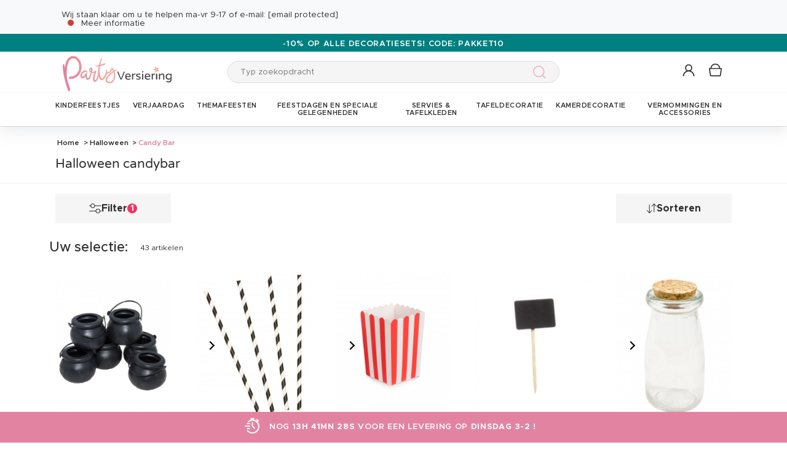

--- FILE ---
content_type: text/html; charset=UTF-8
request_url: https://www.partyversiering.nl/r-1535-halloween/r-3467-candy-bar.html
body_size: 67191
content:
<!DOCTYPE html>
<html lang="nl">
    <head data-site_lg="12"
          data-code_iso="NLD"
          data-locale="nl-NL"
          data-is_connected="0"
          data-auth_method=""
    >
        <meta charset="UTF-8;" />
        <meta name="msvalidate.01" content="58BC1B7022D1CB999463A6373C0E01D5" />
        <link rel="shortcut icon" href="/bundles/dgtmain/image/V4/favicon-12.png" />
        <link rel="apple-touch-icon" href="/bundles/dgtmain/image/V4/favicon-12.png"/>
        <meta name="viewport" content="width=device-width, initial-scale=1.0, maximum-scale=5.0" />
                        <meta name="facebook-domain-verification" content="zmxr3zebvwduppy6v75uod3mtlgl7j">
        
            <title>Candy Bar voor Halloween - Partyversiering Candy Bar</title>
<meta name="description" content="Een geweldige Candy Bar voor je Halloween feest: Halloween snoep, snoepdozen, Halloween decoraties. Goedkope Halloween decoratie op Partyversiering, levering binnen 24 uur">
    <link rel="alternate" hreflang="fr" href="https://www.vegaooparty.com/r-1535-halloween-fetes/r-3467-candy-bar.html" />
    <link rel="alternate" hreflang="it" href="https://www.vegaooparty.it/r-1535-halloween/r-3467-candy-bar.html" />
    <link rel="alternate" hreflang="de" href="https://www.feierwelt.de/r-1535-halloween/r-3467-candy-bar.html" />
    <link rel="alternate" hreflang="nl" href="https://www.partyversiering.nl/r-1535-halloween/r-3467-candy-bar.html" />
    <link rel="canonical" href="https://www.partyversiering.nl/r-1535-halloween/r-3467-candy-bar.html" />
<meta property="og:type" content="website" />
<meta property="og:title" content="Candy Bar voor Halloween - Partyversiering Candy Bar" />
    <meta property="og:image"
          content="https://cdn.partyversiering.nl/public_vgp/images/layout/12/logo.svg" />
    <meta property="og:url" content="https://www.partyversiering.nl/r-1535-halloween/r-3467-candy-bar.html" />
<meta property="og:description" content="Een geweldige Candy Bar voor je Halloween feest: Halloween snoep, snoepdozen, Halloween decoraties. Goedkope Halloween decoratie op Partyversiering, levering binnen 24 uur" />
<meta name="robots" content="index, follow" />
    <meta name="theme-color" content="#E383A2"/>


                    
                    
                    

                            <link rel="preload" as="image" href="https://cdn.partyversiering.nl/images/rep_art/list_v5/222/7/222718/lot-de-6-chaudrons_222718.jpg" />
                                <link rel="preload" as="image" href="https://cdn.partyversiering.nl/images/rep_art/list_v5/233/9/233985/10-kartonnen-rietjes-zwart-gestreept-19-5-cm.jpg" />
                                                                                                                                                                                                                                                                                                                                                                                                                                                                                                                        
                    
    <script>
        var dataLayer = window.dataLayer || [];
    </script>

    
    <!-- Google Tag Manager -->
    <script>
        (function(w,d,s,l,i){w[l]=w[l]||[];w[l].push({'gtm.start':new Date().getTime(),event:'gtm.js'});var f=d.getElementsByTagName(s)[0],j=d.createElement(s),dl=l!='dataLayer'?'&l='+l:'';j.async=true;j.src='//www.googletagmanager.com/gtm.js?id='+i+dl;f.parentNode.insertBefore(j,f);})(window,document,'script','dataLayer','GTM-53M9L2P');
        </script>
    <script>dataLayer.push({
            'event': 'axeptio_init_country',
            'country': "nl"
        })</script>
    <!-- End Google Tag Manager -->

        
                        <script type="text/javascript" >
    var DgtJsRoutes = {
                    'dgt_cms_node_popins-news': '/popin-news'
                    , 'dgt_cms_node_popins-click-and-collect': '/popin-click-and-collect'
                    , 'dgt_product_custom_savetemp': '/product_custom/savetemp'
                    , 'dgt_product_custom_img_preview': '/product_custom/img_preview'
                    , 'dgt_user_client_commandes': '/s/klanten-account/commandes'
                    , 'dgt_user_client_commande': '/s/klanten-account/commande'
                    , 'dgt_user_client_commandesuivi': '/s/klanten-account/commande/suivi'
                    , 'dgt_user_client_login': '/s/klanten-account/login'
                    , 'dgt_user_client_logout': '/s/klanten-account/logout'
                    , 'ajax_registration_validation': '/ajax_registration_validation/{group}/{value}'
                    , 'dgt_user_client_register': '/s/klanten-account/register'
                    , 'dgt_user_client_account': '/s/klanten-account'
                    , 'dgt_user_client_codes': '/s/klanten-account/my-vouchers'
                    , 'dgt_user_client_validate_first_step_fast_register': '/s/validatefirststepfastregister/{fastRegisterStep}'
                    , 'dgt_user_client_coordonnees': '/s/klanten-account/coordonnees'
                    , 'dgt_user_client_paysue': '/s/klanten-account/paysue'
                    , 'dgt_user_client_email': '/s/klanten-account/email'
                    , 'dgt_user_client_password': '/s/klanten-account/password'
                    , 'dgt_user_client_bancaires': '/s/klanten-account/bancaires'
                    , 'dgt_user_client_newsletter': '/s/klanten-account/newsletter'
                    , 'dgt_user_client_orderreturn': '/s/klanten-account/commande/return'
                    , 'dgt_user_client_commanderetourechange': '/s/klanten-account/commande/retourechange'
                    , 'dgt_user_client_commanderetourconfirmation': '/s/klanten-account/commande/retourconfirmation'
                    , 'dgt_user_client_retourbon': '/s/returnvoucher/{commande}/{retour}/{client}'
                    , 'dgt_user_client_commanderetoursuivi': '/s/klanten-account/commande/retoursuivi'
                    , 'dgt_user_client_commanderetoursuppr': '/s/klanten-account/commande/retoursuppr'
                    , 'dgt_user_client_commanderetourneproduit': '/s/klanten-account/commande/retourne-produit'
                    , 'dgt_user_client_bonretourcoliposte_redirect': '/retour_bon.php'
                    , 'dgt_user_client_bonretourcoliposte': '/s/klanten-account/commande/bon-retour-coliposte/{idCommande}'
                    , 'dgt_user_client_commanderetourlist': '/s/klanten-account/commande/returns'
                    , 'dgt_user_client_process_return_request': '/s/klanten-account/commande/process-returns'
                    , 'dgt_main_main_linkmoncompte': '/s/linkmoncompte'
                    , 'dgt_main_main_checkconnexioncharge': '/s/checkconnexioncharge'
                    , 'dgt_main_main_checkdevisencours': '/s/checkdevisencours'
                    , 'dgt_main_main_index': '/'
                    , 'dgt_main_menugauche': '/s/main/menugauche'
                    , 'get_routes': '/s/get_routes'
                    , 'dgt_cart_step_four': '/cart/5steps/4'
                    , 'dgt_cart_step_four_mobile': '/cart/52steps/4'
                    , 'dgt_cart_step_four_modepaiement': '/cart/getmodepaiement'
                    , 'dgt_cart_step_four_recappanier': '/cart/updaterecappanier'
                    , 'dgt_cart_step_four_valid_payment': '/cart/5steps/valid_payment'
                    , 'dgt_cart_cart_stepper': '/cart/{version}steps/{step}'
                    , 'dgt_cart_cart_supprimer': '/cart/supprimer/{id}'
                    , 'dgt_cart_cart_recalculer': '/cart/recalculer'
                    , 'dgt_cart_cart_update_ligne_panier': '/cart/update_ligne_panier'
                    , 'dgt_cart_cart_formcgv': '/cart/cgv'
                    , 'dgt_cart_cart_codereduction': '/cart/codereduction'
                    , 'dgt_cart_cart_client_info': '/cart/client_info'
                    , 'dgt_cart_cart_carrouselcart': '/cart/carrouselcart'
                    , 'dgt_cart_init_commande': '/cart/initcommande/{type}'
                    , 'dgt_cart_from_commande': '/cart/fromcommande/{orderId}'
                    , 'dgt_cart_line_data': '/cart/cartlinedata'
                    , 'dgt_cart_cart_form_send_trustedshop_email': '/cart/send_trustedshop_email'
                    , 'dgt_cart_client_inscription': '/cart/inscription'
                    , 'dgt_cart_client_checkemail': '/cart/checkemail'
                    , 'dgt_cart_client_modifieradressefacturation': '/cart/modifieradressefacturation'
                    , 'dgt_cart_livraison_formpayslivraison': '/cart/pays'
                    , 'dgt_cart_livraison_formcplivraison': '/cart/formcplivraison'
                    , 'dgt_cart_livraison_formmodelivraison': '/cart/modelivraison'
                    , 'dgt_cart_livraison_formadresselivraison': '/cart/adresselivraison'
                    , 'dgt_cart_livraison_display_adresse_livraison': '/cart/display_adresse_livraison'
                    , 'dgt_cart_livraison_modifieradresselivrpointrelais': '/cart/modifieradresselivrpointrelais'
                    , 'dgt_cart_livraison_ajouteradresse': '/cart/ajouteradresse'
                    , 'dgt_cart_livraison_modifieradresse': '/cart/modifieradresse'
                    , 'dgt_cart_livraison_settypeadresselivraison': '/cart/settypeadresselivraison'
                    , 'dgt_cart_livraison_setpointrelais': '/cart/setpointrelais'
                    , 'dgt_cart_livraison_reset_relais': '/cart/resetrelais'
                    , 'dgt_cart_livraison_listpointrelais': '/cart/listpointrelais'
                    , 'dgt_cart_pickup_locations_postal': '/cart/pickup/locations/postal/{agencies}/{countryCode}/{postalCode}'
                    , 'dgt_cart_pickup_locations_coordinate': '/cart/pickup/locations/coordinates/{agencies}/{countryCode}/{longitude}/{latitude}'
                    , 'dgt_cart_paiement_formmodepaiementsitepays': '/cart/modepaiement'
                    , 'dgt_show_cart': '/cart/'
                    , 'dgt_show_express_button': '/cart/express_button'
                    , 'dgt_cart_express_connect': '/cart/express_connect/{service}-{method}'
                    , 'dgt_cart_paiement_retour_paiement': '/cart/retourpaiement'
                    , 'dgt_cart_postalcode_search': '/cart/postalcodesearch/{cp}/{country}/{formSource}'
                    , 'dgt_devis_start': '/s/devis/start'
                    , 'dgt_devis_display': '/s/devis'
                    , 'dgt_devis_valider': '/s/devis/valider'
                    , 'dgt_devis_setdatelivraisonsouhaitee': '/s/devis/setdatelivraisonsouhaitee'
                    , 'dgt_devis_emptycart': '/s/devis/emptycart/{emptyCart}'
                    , 'dgt_payment_payment_formcbinterne': '/paiement/{method}/formcbinterne'
                    , 'dgt_cart_paiement_klarna_init_session': '/paiement/klarna_init_session'
                    , 'dgt_cart_paiement_klarna_get_authorize_data': '/paiement/klarna_authorize_data'
                    , 'dgt_payment_payment_handle_adyen_form_cb_interne': '/paiement/handleadyenformcbinterne'
                    , 'dgt_contact_contact': '/s/contact'
                    , 'dgt_contact_contactform': '/s/contatti/form'
                    , 'dgt_contact_contacttheme': '/s/contatti/theme'
                    , 'dgt_contact_contactdetail': '/s/contatti/detail'
                    , 'dgt_produit_produit_carrousellastvisitedproducts': '/produit/carrousellastvisitedproducts'
                    , 'dgt_produit_produit_grilletaille': '/produit/{idProduit}/grilletaille'
                    , 'dgt_produit_produit_popinalertedispo': '/produit/{idProduit}/{idReference}/popinalertedispo'
                    , 'dgt_produit_popinalertedisporupture': '/produit/{idReference}/popinalertedisporupture'
                    , 'dgt_produit_alertedispo': '/produit/{idProduit}/alertedispo'
                    , 'dgt_listing_multi_filter': '/listing/multifilter'
            };
</script>
    <script src="/bundles/dgtjsrouting/js/dgt_jsrouting.js"></script>

            
    <script type="text/javascript" src="/assets/js/a593b8a-e4fb31b.js"></script>

    <script type="text/javascript" src="/assets/js/bd2e51b-3722397.js"></script>

    <script type="text/javascript" src="/assets/js/0728941-bf440a8.js" defer></script>

    <script >
                        let isFbConnected = false;
        const fbLoginPath = "/s/connect/facebook";

        window.fbAsyncInit = function() {
            // init the FB JS SDK
            FB.init({
                appId      : '882119757204861',                        // App ID from the app dashboard
                status     : true,                                 // Check Facebook Login status
                xfbml      : true,                                 // Look for social plugins on the page
                popin      : true,
                version    : 'v16.0'
            });

            FB.getLoginStatus( function(response) {
                if (response.status === 'connected') {
                    isFbConnected = true;
                } else {
                    if (AUTH.isConnected() && AUTH.authMethod() === 'Facebook') {
                        document.location = "/s/klanten-account/logout";
                    }
                }
            }, true);
        };

        // Load the SDK asynchronously
        (function(d, s, id){
            var js, fjs = d.getElementsByTagName(s)[0];
            if (d.getElementById(id)) {return;}
            js = d.createElement(s); js.id = id;
            js.src = "//connect.facebook.net/nl_NL/all.js";
            fjs.parentNode.insertBefore(js, fjs);
        }(document, 'script', 'facebook-jssdk'));


        function fbLogin() {
            if (isFbConnected) {
                document.location = fbLoginPath;
            } else {
                // not_authorized
                FB.login(function(response) {
                    if (response.authResponse) {
                        document.location = fbLoginPath;
                    }
                }, {scope: 'email'});
            }
        }
    </script>


        
            <script type="text/javascript" src="/assets/js/3416112-29c7c7c.js"></script>
    
            <script data-main="/assets/bundles/dgtmain/js/require/main.js" src="/assets/js/e7e6a10-c4334e3.js"></script>
<script>
    need.config({
        rootUrl: ""
    });
</script>

                        <link href="/assets/css/6c1969f-29c7c7c.css" rel="stylesheet">

                                    <script type="application/ld+json">
    {
        "@context": "https://schema.org",
        "@type": "Organization",
        "name": "partyversiering.nl",
        "url": "https://www.partyversiering.nl/",
        "logo": "https://cdn.partyversiering.nl/public_vgp/images/layout/12/logo.gif",
        "contactPoint": [{
            "@type": "ContactPoint",
            "telephone": "",
            "contactType": "customer support"
        }]
            }
</script>
    </head>

        
    <body
            data-page-type="listingProduits"          data-tags="ga4" data-trigger="onload" data-event="page_view" data-event-data="{&quot;environnement&quot;:&quot;prod&quot;,&quot;langue&quot;:&quot;nl&quot;,&quot;country&quot;:&quot;NL&quot;,&quot;page_category&quot;:&quot;Listing&quot;}"
          class="1
                                                                             NLD
                    
                                    "
          data-version="V4"
    >
<span
    id="shipping_data"
    style="display: none"
    data-shipping_date_before_limit="1770084000"
    data-shipping_date_after_limit="1770148800"
    data-hour_limit="16"
    data-tomorrow="1769915405"
    data-locale="nl_NL"
></span>

                    
    <!-- Google Tag Manager (noscript) -->
    <noscript><iframe src="https://www.googletagmanager.com/ns.html?id=GTM-53M9L2P" height="0" width="0" style="display:none;visibility:hidden"></iframe></noscript>
    <!-- End Google Tag Manager -->

        
        <svg style="position: absolute; width: 0; height: 0; overflow: hidden;" version="1.1" xmlns="http://www.w3.org/2000/svg" xmlns:xlink="http://www.w3.org/1999/xlink">
    <defs>
        <symbol id="icon-tiktok-KM" viewBox="0 0 2500 2500">
            <title>Tiktok</title>
            <path d="M2202.38,0H297.62C133.51,0,0,133.51,0,297.62V2202.38C0,2366.49,133.51,2500,297.62,2500H2202.38c164.11,0,297.62-133.51,297.62-297.62V297.62C2500,133.51,2366.49,0,2202.38,0M1964.64,1090.65q-20.48,2-41.07,2.09a445.94,445.94,0,0,1-373.15-201.67V1577.8c0,280.32-227.25,507.56-507.56,507.56S535.3,1858.12,535.3,1577.8s227.24-507.56,507.56-507.56h0c10.59,0,21,1,31.37,1.61V1322c-10.42-1.25-20.66-3.15-31.37-3.15-143.07,0-259,116-259,259s116,259,259,259,269.46-112.73,269.46-255.83l2.5-1166.31h239.29c22.56,214.58,195.58,382.19,410.77,397.92v278" />
        </symbol>
        <symbol id="icon-tiktok-DGT" viewBox="0 0 2500 2500">
            <title>Tiktok</title>
            <path d="M2202.38 0H297.62C133.51 0 0 133.51 0 297.62V2202.38C0 2366.49 133.51 2500 297.62 2500H2202.38c164.11 0 297.62-133.51 297.62-297.62V297.62C2500 133.51 2366.49 0 2202.38 0M1964.64 1090.65q-20.48 2-41.07 2.09a445.94 445.94 0 0 1-373.15-201.67V1577.8c0 280.32-227.25 507.56-507.56 507.56S535.3 1858.12 535.3 1577.8s227.24-507.56 507.56-507.56h0c10.59 0 2  1 31.37 1.61V1322c-10.42-1.25-20.66-3.15-31.37-3.15-143.07 0-259 116-259 259s116 259 259 259 269.46-112.73 269.46-255.83l2.5-1166.31h239.29c22.56 214.58 195.58 382.19 410.77 397.92v278" />
        </symbol>
        <symbol id="icon-pinterest" viewBox="0 0 24 24">
            <title>Pinterest</title>
            <path d="M12 0a12 12 0 0 0-4.37 23.17c-.1-.95-.2-2.4.04-3.44l1.4-5.96s-.35-.72-.35-1.78c0-1.67.96-2.92 2.17-2.92 1.02 0 1.52.77 1.52 1.7 0 1.02-.66 2.56-1 3.99-.28 1.2.6 2.17 1.78 2.17 2.13 0 3.77-2.25 3.77-5.5 0-2.87-2.06-4.88-5.01-4.88a5.2 5.2 0 0 0-5.42 5.2c0 1.04.4 2.14.9 2.74.1.12.1.23.08.35l-.34 1.36c-.05.22-.17.27-.4.16-1.5-.7-2.43-2.89-2.43-4.65 0-3.78 2.75-7.26 7.92-7.26 4.17 0 7.4 2.97 7.4 6.93 0 4.14-2.6 7.46-6.22 7.46-1.22 0-2.36-.63-2.75-1.37l-.75 2.85c-.27 1.04-1 2.35-1.5 3.15A12.03 12.03 0 0 0 24 12 12 12 0 0 0 12 0z" fill-rule="evenodd" clip-rule="evenodd"/>
        </symbol>
        <symbol id="icon-twitter" viewBox="0 0 24 24">
            <title>Twitter</title>
            <path d="M24 4.557c-.883.392-1.832.656-2.828.775 1.017-.609 1.798-1.574 2.165-2.724-.951.564-2.005.974-3.127 1.195-.897-.957-2.178-1.555-3.594-1.555-3.179 0-5.515 2.966-4.797 6.045-4.091-.205-7.719-2.165-10.148-5.144-1.29 2.213-.669 5.108 1.523 6.574-.806-.026-1.566-.247-2.229-.616-.054 2.281 1.581 4.415 3.949 4.89-.693.188-1.452.232-2.224.084.626 1.956 2.444 3.379 4.6 3.419-2.07 1.623-4.678 2.348-7.29 2.04 2.179 1.397 4.768 2.212 7.548 2.212 9.142 0 14.307-7.721 13.995-14.646.962-.695 1.797-1.562 2.457-2.549z"/>
        </symbol>
        <symbol id="icon-youtube" viewBox="0 0 24 24">
            <title>Youtube</title>
            <path d="M19.615 3.184c-3.604-.246-11.631-.245-15.23 0-3.897.266-4.356 2.62-4.385 8.816.029 6.185.484 8.549 4.385 8.816 3.6.245 11.626.246 15.23 0 3.897-.266 4.356-2.62 4.385-8.816-.029-6.185-.484-8.549-4.385-8.816zm-10.615 12.816v-8l8 3.993-8 4.007z"/>
        </symbol>
        <symbol id="icon-facebook" viewBox="0 0 24 24">
            <title>Facebook</title>
            <path d="M22.675 0h-21.35c-.732 0-1.325.593-1.325 1.325v21.351c0 .731.593 1.324 1.325 1.324h11.495v-9.294h-3.128v-3.622h3.128v-2.671c0-3.1 1.893-4.788 4.659-4.788 1.325 0 2.463.099 2.795.143v3.24l-1.918.001c-1.504 0-1.795.715-1.795 1.763v2.313h3.587l-.467 3.622h-3.12v9.293h6.116c.73 0 1.323-.593 1.323-1.325v-21.35c0-.732-.593-1.325-1.325-1.325z"/>
        </symbol>
        <symbol id="icon-instagram" viewBox="0 0 24 24">
            <title>Instagram</title>
            <path d="M12 2.16c3.2 0 3.58.01 4.85.07 3.25.15 4.77 1.7 4.92 4.92.06 1.27.07 1.65.07 4.85 0 3.2-.01 3.58-.07 4.85-.15 3.23-1.66 4.77-4.92 4.92-1.27.06-1.64.07-4.85.07a83 83 0 0 1-4.85-.07c-3.26-.15-4.77-1.7-4.92-4.92A82.98 82.98 0 0 1 2.16 12a84 84 0 0 1 .07-4.85c.15-3.23 1.67-4.77 4.92-4.92A84.4 84.4 0 0 1 12 2.16zM12 0C8.74 0 8.33.01 7.05.07 2.7.27.27 2.7.07 7.05A84.29 84.29 0 0 0 0 12c0 3.26.01 3.67.07 4.95.2 4.36 2.62 6.78 6.98 6.98 1.28.06 1.7.07 4.95.07 3.26 0 3.67-.01 4.95-.07 4.35-.2 6.78-2.62 6.98-6.98.06-1.28.07-1.7.07-4.95 0-3.26-.01-3.67-.07-4.95C23.73 2.7 21.3.27 16.95.07A84.33 84.33 0 0 0 12 0zm0 5.84a6.16 6.16 0 1 0 0 12.32 6.16 6.16 0 0 0 0-12.32zM12 16a4 4 0 1 1 0-8 4 4 0 0 1 0 8zm6.4-11.85a1.44 1.44 0 1 0 0 2.89 1.44 1.44 0 0 0 0-2.89z"/>
        </symbol>
        <symbol id="icon-location" viewBox="0 0 24 24">
            <title>Location</title>
            <path d="M5.000,6.875 C3.964,6.875 3.125,6.036 3.125,5.000 C3.125,3.964 3.964,3.125 5.000,3.125 C6.036,3.125 6.875,3.964 6.875,5.000 C6.875,6.036 6.036,6.875 5.000,6.875 ZM5.000,0.000 C2.376,0.000 -0.000,2.127 -0.000,4.751 C-0.000,7.375 2.168,10.508 5.000,15.000 C7.832,10.508 10.000,7.375 10.000,4.751 C10.000,2.127 7.624,0.000 5.000,0.000 Z"/>
        </symbol>
        <symbol id="icon-cross" viewBox="0 0 24 24">
            <title>Close</title>
            <path d="M24 21.6L21.6 24 12 14.4 2.4 24 0 21.6 9.6 12 0 2.4 2.4 0 12 9.6 21.6 0 24 2.4 14.4 12l9.6 9.6z"/>
        </symbol>
        <symbol id="icon-cross-alternate" viewBox="0 0 24 24">
            <title>Close alternate</title>
            <path d="M23.31,1.69A.92.92,0,0,0,22,.43l-9.71,10.3L1.54.61A.92.92,0,0,0,.25.65a.91.91,0,0,0,0,1.29L11,12.06l-9.47,10a.91.91,0,0,0,1.33,1.25l9.47-10,10.11,9.54a.92.92,0,1,0,1.26-1.34L13.6,12Z" transform="translate(0)" style="fill-rule:evenodd"/>
        </symbol>
        <symbol id="icon-search" viewBox="0 0 22 22">
            <title>Search</title>
            <circle fill="none" stroke="currentColor" stroke-linecap="round" stroke-linejoin="round" stroke-width="1.5" cx="8.87" cy="8.87" r="8.12"/>
            <line fill="none" stroke="currentColor" stroke-linecap="round" stroke-linejoin="round" stroke-width="1.5" x1="19.02" y1="19.02" x2="14.6" y2="14.6"/>
        </symbol>
        <symbol id="icon-arrow" viewBox="0 0 24 24">
            <title>Arrow</title>
            <path d="M24 12l-6.5 6.5-1.1-1.1 4.3-4.3H.1v-1.5h21.3l-5-5 1.1-1.1 5.4 5.4L24 12z"/>
        </symbol>
        <symbol id="icon-heart" viewBox="-1 -1 26 26">
            <title>Heart</title>
            <path stroke-width="2" d="M11.23 20.73c-.2-.13-.55-.39-1.2-.98-1.26-1.2-3.53-3.62-7.69-8.48l-.01-.01-.01-.01a6.46 6.46 0 01-1.69-4.4c0-1.68.6-3.24 1.7-4.41a5.44 5.44 0 018.5.48l.5.67.5-.67c.13-.16.26-.33.42-.48a5.43 5.43 0 018.09 0 6.38 6.38 0 011.7 4.41c0 1.68-.6 3.24-1.7 4.41v.01l-.01.01a126.39 126.39 0 01-7.69 8.47c-.63.59-1 .87-1.18.98h-.23z"/>
        </symbol>
        <symbol id="icon-star" viewBox="-1 -1 24 24">
            <path fill="currentColor" stroke-width="2" stroke-miterlimit="10" d="M9.79.84l2.23,4.52c.09.18.26.3.46.33l4.99.72c.5.07.7.69.34,1.04l-3.61,3.52c-.14.14-.21.34-.17.54l.85,4.97c.09.5-.44.88-.88.64l-4.46-2.35c-.18-.09-.39-.09-.57,0l-4.46,2.35c-.45.23-.97-.14-.88-.64l.85-4.97c.03-.2-.03-.4-.17-.54L.68,7.45c-.36-.35-.16-.96.34-1.04l4.99-.72c.2-.03.37-.15.46-.33L8.7.84c.22-.45.87-.45,1.09,0Z"/>
        </symbol>
        <symbol id="icon-star-empty" viewBox="-1 -1 24 24">
            <path fill="none" stroke-width="2" stroke-miterlimit="10" d="M9.79.84l2.23,4.52c.09.18.26.3.46.33l4.99.72c.5.07.7.69.34,1.04l-3.61,3.52c-.14.14-.21.34-.17.54l.85,4.97c.09.5-.44.88-.88.64l-4.46-2.35c-.18-.09-.39-.09-.57,0l-4.46,2.35c-.45.23-.97-.14-.88-.64l.85-4.97c.03-.2-.03-.4-.17-.54L.68,7.45c-.36-.35-.16-.96.34-1.04l4.99-.72c.2-.03.37-.15.46-.33L8.7.84c.22-.45.87-.45,1.09,0Z"/>
        </symbol>
        <symbol id="icon-star-half" viewBox="-1 -1 24 24">
            <path fill="currentColor" stroke-width="2" d="M9.24,14.7c-.1,0-.19.02-.28.07l-4.46,2.35c-.45.23-.97-.14-.88-.64l.85-4.97c.03-.2-.03-.4-.17-.54L.68,7.45c-.36-.35-.16-.96.34-1.04l4.99-.72c.2-.03.37-.15.46-.33L8.7.84c.11-.23.33-.34.55-.34v14.2Z"/>
            <path fill="none" stroke-width="2" stroke-miterlimit="10"  d="M9.79.84l2.23,4.52c.09.18.26.3.46.33l4.99.72c.5.07.7.69.34,1.04l-3.61,3.52c-.14.14-.21.34-.17.54l.85,4.97c.09.5-.44.88-.88.64l-4.46-2.35c-.18-.09-.39-.09-.57,0l-4.46,2.35c-.45.23-.97-.14-.88-.64l.85-4.97c.03-.2-.03-.4-.17-.54L.68,7.45c-.36-.35-.16-.96.34-1.04l4.99-.72c.2-.03.37-.15.46-.33L8.7.84c.22-.45.87-.45,1.09,0Z"/>
        </symbol>
        <symbol id="icon-grid-size" viewBox="-1 0 40 19">
            <path fill="none" stroke="#2b2b2b" stroke-linecap="round" stroke-linejoin="round" stroke-width="1.4" d="M12.7,3.77c0-.08-.01-.16-.01-.24,0-1.54,1.24-2.78,2.78-2.78s2.78,1.24,2.78,2.78-1.24,2.78-2.78,2.78h-.05v2.14l14.71,7.13c1.14.47.81,2.17-.43,2.17H1.88c-1.24,0-1.57-1.71-.42-2.17l11.03-6.16"/>
        </symbol>
        <symbol id="icon-cart" viewBox="0 0 24 24">
            <path fill="none" stroke-miterlimit="10" stroke-width="1.5" d="M17.97,7.57l-1.36,9.52c-.09.6-.6,1.05-1.21,1.05H3.41c-.61,0-1.13-.41-1.21-1.05L.8,7.57h17.11Z"/>
            <path fill="none" stroke-miterlimit="10" stroke-width="1.5" d="M15.62,7.57s0-.05,0-.08c0-3.51-2.85-6.36-6.36-6.36S2.91,3.98,2.91,7.49c0,.03,0,.05,0,.08"/>
         </symbol>
        <symbol id="icon-credit-card" viewBox="0 0 24 24">
            <path d="M1.66,5H22.35a.83.83,0,0,1,.83.82v.83H.83V5.79A.83.83,0,0,1,1.66,5ZM.83,7.45H23.18V9.1H.83Zm0,2.48v8.28a.83.83,0,0,0,.83.83H22.35a.83.83,0,0,0,.83-.83V9.93ZM0,5.79A1.65,1.65,0,0,1,1.66,4.14H22.35A1.65,1.65,0,0,1,24,5.79V18.21a1.65,1.65,0,0,1-1.65,1.65H1.66A1.65,1.65,0,0,1,0,18.21Zm4.14,8.28h9.93v1.66H4.14Zm-.83,0a.83.83,0,0,1,.83-.83h9.93a.83.83,0,0,1,.83.83v1.66a.83.83,0,0,1-.83.82H4.14a.83.83,0,0,1-.83-.82Z" style="fill-rule:evenodd"/>
        </symbol>
        <symbol id="icon-exchange" viewBox="0 0 24 24">
            <path d="M7,.88A.52.52,0,0,0,6.3.15L1.89,4.56a.52.52,0,0,0,0,.73L6.3,9.7A.52.52,0,1,0,7,9L3.49,5.44H21.74a.52.52,0,1,0,0-1H3.49ZM17.7,14.3A.52.52,0,0,0,17,15l3.54,3.53H2.26a.52.52,0,1,0,0,1H20.51L17,23.12a.52.52,0,0,0,.73.73l4.41-4.41a.52.52,0,0,0,0-.73Z" style="fill-rule:evenodd"/>
        </symbol>
        <symbol id="icon-cheque" viewBox="0 0 24 24">
            <path d="M.11,12.16a.33.33,0,0,1,0-.47L1.2,10.42V6.9a.67.67,0,0,1,.67-.67h3l1-1.09a.33.33,0,0,1,.5.44l-.57.65h.37l.37-.42a.33.33,0,0,1,.47,0,.34.34,0,0,1,0,.45h16.3A.67.67,0,0,1,24,6.9V18.3a.67.67,0,0,1-.67.67H1.87a.67.67,0,0,1-.67-.67V12.85a.33.33,0,0,1-.42,0,.34.34,0,0,1,0-.47l.45-.51v-.42l-.61.7A.35.35,0,0,1,.11,12.16Zm1.76-.06v6.2H23.33V6.9H6.44ZM5.55,6.9,1.87,11.09v-.42L5.18,6.9ZM1.87,9.65,4.29,6.9H1.87Zm2.35,2.62a.34.34,0,0,0,0,.67h8.72a.34.34,0,0,0,0-.67ZM3.89,16a.33.33,0,0,1,.33-.33h11.4a.34.34,0,0,1,0,.67H4.22A.34.34,0,0,1,3.89,16Zm13.74-.33a.34.34,0,0,0,0,.67H21a.34.34,0,1,0,0-.67Z" transform="translate(0)" style="fill-rule:evenodd"/>
        </symbol>
        <symbol id="icon-mandat" viewBox="0 0 24 24">
            <path d="M14.72.91H9.28V3.62h5.44ZM8.38.91v.45H3.85A1.36,1.36,0,0,0,2.49,2.72V22.64A1.36,1.36,0,0,0,3.85,24h16.3a1.36,1.36,0,0,0,1.36-1.36V2.72a1.36,1.36,0,0,0-1.36-1.36H15.62V.91a.9.9,0,0,0-.9-.91H9.28A.9.9,0,0,0,8.38.91ZM3.85,2.26H8.38V3.62a.9.9,0,0,0,.9.91h5.44a.9.9,0,0,0,.9-.91V2.26h4.53a.46.46,0,0,1,.45.46V22.64a.46.46,0,0,1-.45.46H3.85a.46.46,0,0,1-.45-.46V2.72A.46.46,0,0,1,3.85,2.26ZM6.11,8.69a.37.37,0,0,1,.37-.36H17.34a.37.37,0,0,1,.37.36.38.38,0,0,1-.37.37H6.48A.38.38,0,0,1,6.11,8.69Zm0,3.63A.37.37,0,0,1,6.48,12H17.34a.36.36,0,1,1,0,.72H6.48A.37.37,0,0,1,6.11,12.32Zm.37,3.26a.36.36,0,1,0,0,.72H17.34a.36.36,0,1,0,0-.72Zm-.37,4a.37.37,0,0,1,.37-.36H17.34a.37.37,0,0,1,.37.36.38.38,0,0,1-.37.37H6.48A.38.38,0,0,1,6.11,19.56Z" style="fill-rule:evenodd"/>
        </symbol>
        <symbol id="icon-user" viewBox="-1 -1 26 26">
            <g fill="none" stroke-miterlimit="10" stroke-width="2">
              <circle cx="10.34" cy="6.2" r="5.57"/>
              <path d="M20.06 21.48a9.71 9.71 0 00-19.42 0"/>
            </g>
        </symbol>
        <symbol id="icon-arrow-small" viewBox="0 0 24 24">
            <path d="M18.2 12l-1.4 1.5-9.7 10L5.8 22l9.7-10L5.8 2 7.2.5l9.7 10 1.3 1.5z"/>
        </symbol>
        <symbol id="icon-play" viewBox="0 0 24 24">
            <path d="M2.14 24V0l19.72 12L2.14 24zM4.31 3.89v16.22L17.63 12 4.31 3.89z"/>
        </symbol>
        <symbol id="icon-play-full" viewBox="0 0 24 24">
            <path d="M2.77,24V0L21.23,11.43Z"/>
        </symbol>
        <symbol id="icon-download" viewBox="0 0 24 24">
            <path d="M21.21 18.47v3.48H2.79v-3.48H1v5.27h22v-5.27zm-4-7.63l-1.27-1.27-3.04 3.05V0h-1.8v12.62L8.06 9.57l-1.27 1.27L12 16.05z"/>
        </symbol>
        <symbol id="icon-email" viewBox="0 0 24 24">
            <path d="M.3 3.5v16.7h23.4V3.5H.3zm19.2 1.9L12 10.6 4.5 5.4h15zM2.3 18.1V6.4L12 13l9.7-6.6v11.8s-19.4 0-19.4-.1z"/>
        </symbol>
        <symbol id="icon-share" viewBox="0 0 24 24">
            <circle fill="none" stroke="#2b2b2b" stroke-linejoin="round" stroke-linecap="round" stroke-width="1.5" cx="15.75" cy="3.75" r="3"/>
            <circle fill="none" stroke="#2b2b2b" stroke-linejoin="round" stroke-linecap="round" stroke-width="1.5" cx="3.75" cy="10.75" r="3"/>
            <circle fill="none" stroke="#2b2b2b" stroke-linejoin="round" stroke-linecap="round" stroke-width="1.5" cx="15.75" cy="17.75" r="3"/>
            <line fill="none" stroke="#2b2b2b" stroke-linejoin="round" stroke-linecap="round" stroke-width="1.5" x1="6.34" y1="12.26" x2="13.17" y2="16.24"/>
            <line fill="none" stroke="#2b2b2b" stroke-linejoin="round" stroke-linecap="round" stroke-width="1.5" x1="13.16" y1="5.26" x2="6.34" y2="9.24"/>
        </symbol>
        <symbol id="icon-share-thicker" viewBox="0 0 24 24">
            <circle cx="16.95" fill="none" stroke-width="2" cy="19.78" r="2.83"/>
            <circle cx="7.05" fill="none" stroke-width="2" cy="11.3" r="2.83"/>
            <path d="M14.83,5.64,9.88,9.88" fill="none" stroke-width="2"/>
            <circle cx="16.95" fill="none" stroke-width="2" cy="4.22" r="2.83"/>
            <path d="M9.17,13.42l5.66,4.24" fill="none" stroke-width="2"/>
        </symbol>
        <symbol id="icon-checkmark" viewBox="0 0 24 24">
            <path stroke-width="2" d="M.61,12l8.11,8.55L23.4,3.46" style="fill:none;stroke-linecap:round;stroke-linejoin:round"/>
        </symbol>
        <symbol id="icon-checkmark-bold" viewBox="0 0 24 24">
            <path stroke-width="3" d="M.61,12l8.11,8.55L23.4,3.46" style="fill:none;stroke-linecap:round;stroke-linejoin:round"/>
        </symbol>
        <symbol id="icon-checkmark-bold-rounded" viewBox="0 0 55 55">
            <path stroke-width="5" d="M15 27.8485L23.8942 37.697L40 18" style="fill:none;stroke-linecap:round;stroke-linejoin:round"/>
        </symbol>
        <symbol id="icon-attach-file" viewBox="0 0 24 24">
            <path d="M16.8,7.68V19.2a4.8,4.8,0,0,1-9.6,0V3.36a3.36,3.36,0,1,1,6.72,0V19.2a1.92,1.92,0,0,1-3.84,0V3.36a.48.48,0,0,1,.48-.48.49.49,0,0,1,.48.48V19.2a1,1,0,0,0,1.92,0V3.36a2.4,2.4,0,0,0-4.8,0V19.2a3.84,3.84,0,0,0,7.68,0V7.68a.48.48,0,0,1,.48-.48A.49.49,0,0,1,16.8,7.68Z" />
        </symbol>
        <symbol id="icon-crosshair" viewBox="0 0 24 24">
            <path d="M12 23.797C5.495 23.797.203 18.505.203 12S5.495.203 12 .203 23.797 5.495 23.797 12 18.505 23.797 12 23.797zm0-22.594C6.046 1.203 1.203 6.046 1.203 12c0 5.953 4.843 10.797 10.797 10.797 5.953 0 10.797-4.844 10.797-10.797 0-5.954-4.844-10.797-10.797-10.797z"/><path  d="M17.084 11.435h-4.519V6.916h-1.13v4.519H6.916v1.13h4.519v4.519h1.13v-4.519h4.519z"/>
        </symbol>
        <symbol id="icon-house" viewBox="0 0 24 24">
            <title>House</title>
            <path d="M.615.941H0V22.971h14.067v.087h6.822v-.087H24V.941H.615zm20.273 20.8h1.881V5.125H1.231V21.74h12.836V11.437h6.822v10.304zm-1.16 0h-4.502v-9.143h4.502v9.143zM1.231 3.895V2.172h21.538v1.723H1.231zm1.985 7.77H11.676v6.121H3.216v-6.121zm1.198 1.198v3.724h6.063v-3.724H4.414z" fill-rule="evenodd" clip-rule="evenodd"/>
        </symbol>
        <symbol id="icon-double-arrow" viewBox="0 0 24 24">
            <title>Double Arrow</title>
            <path d="M7.029.875A.513.513 0 006.304.15l-4.41 4.41c-.2.2-.2.525 0 .725l4.41 4.41a.513.513 0 00.725-.725L3.494 5.436h18.249a.513.513 0 000-1.026H3.494L7.029.875zm10.667 13.429a.513.513 0 00-.725.725l3.535 3.535H2.256a.513.513 0 000 1.026h18.25l-3.535 3.535a.513.513 0 00.725.725l4.41-4.41a.514.514 0 000-.726l-4.41-4.41z" fill-rule="evenodd" clip-rule="evenodd"/>
        </symbol>
        <symbol id="icon-cardboard" viewBox="0 0 24 24">
            <title>cardboard</title>
            <path d="M8.924 0h-.205L.312 3.969c-.308.107-.308.536-.205.751L2.67 7.937.107 11.155c-.205.215-.103.644.205.751l2.563 1.287v6.329c0 .215.103.429.308.429l8.612 3.969c.103.107.308.107.41 0l8.612-3.969c.205-.107.308-.215.308-.429v-6.329l2.563-1.287c.308-.107.308-.536.205-.751L21.33 7.937l2.563-3.218c.205-.215.103-.644-.205-.751L15.281 0h-.205c-.103 0-.205.107-.308.107L12 3.218 9.334.107C9.232 0 9.027 0 8.924 0zm-.102 1.073l2.461 2.682-7.69 3.54-2.256-2.683 7.485-3.539zm6.459 0l7.485 3.647-2.256 2.681-7.69-3.54 2.461-2.788zm-3.178 3.432l7.485 3.432-7.485 3.432-7.485-3.432 7.485-3.432zm-8.51 4.076l7.69 3.54-2.461 2.682-7.485-3.433 2.256-2.789zm17.019 0l2.256 2.682-7.485 3.647-2.461-2.682 7.69-3.647zm-9.022 4.72v9.439L3.9 19.2v-5.578l4.819 2.36c.205.107.41 0 .513-.107l2.358-2.574zm1.025 0l2.256 2.574c.103.107.41.215.513.107l4.819-2.36V19.2l-7.69 3.54v-9.439h.102z"/>
        </symbol>
        <symbol id="icon-print" viewBox="0 0 24 24">
            <title>Print</title>
            <path d="M4.651 6.72V1.004h13.392V6.72H4.651zm-.126 0a.398.398 0 00-.171-.037v.037h.171zm-.878 0V.913c0-.266.128-.49.276-.638A.913.913 0 014.56 0h13.573c.266 0 .49.128.638.276s.276.372.276.638v5.75a.543.543 0 01.035.057h.901a2.85 2.85 0 012.83 2.83v8.843a2.85 2.85 0 01-2.83 2.83h-.768v1.601c.092.363-.119.674-.231.802a1.2 1.2 0 01-.301.248.922.922 0 01-.447.125H4.663c-.283 0-.564-.097-.774-.308a1.08 1.08 0 01-.308-.774v-1.694h-.564a2.85 2.85 0 01-2.83-2.83V9.55c0-1.613 1.254-2.949 2.852-2.83h.608zm14.897 0v-.036a.393.393 0 00-.171.037h.171zM3.581 15.206v4.882h-.564c-.92 0-1.694-.774-1.694-1.694V9.55c0-1.052.79-1.768 1.647-1.696l.047.002h16.966c.92 0 1.694.774 1.694 1.694v8.843c0 .92-.774 1.694-1.694 1.694h-.768v-4.882c0-.283-.097-.564-.308-.774a1.08 1.08 0 00-.774-.308H4.663c-.283 0-.564.097-.774.308a1.083 1.083 0 00-.308.775zm1.136.054v7.604H18.08V15.26H4.717zm1.69 2.517c0-.286.231-.517.517-.517h8.74a.516.516 0 110 1.034h-8.74a.518.518 0 01-.517-.517zm.517 2.362a.516.516 0 100 1.034h8.74a.516.516 0 100-1.034h-8.74z" fill-rule="evenodd" clip-rule="evenodd"/>
        <symbol id="icon-paypal" viewBox="0 0 24 24">
            <path d="M4.56,0,0,20.6H6.06l1.47-6.84h4.31A8.43,8.43,0,0,0,20.35,7C21.41,2.2,18,0,14.86,0ZM21.41,4.16a6.18,6.18,0,0,1,.45,4.32,8.36,8.36,0,0,1-8.51,6.76H9L7.53,22.08H3.87L3.46,24H9.52L11,17.16H15.3a8.43,8.43,0,0,0,8.51-6.76C24.5,7.2,23.24,5.16,21.41,4.16ZM9.69,4.2h3a2.11,2.11,0,0,1,2,2.84l0,.08,0,.16-.08.12-.08.16-.08.12-.08.12V8l-.09.12-.08.12L14,8.36,14,8.48l-.12.12-.12.12-.09.08-.12.08L13.39,9l-.12.08-.12.12L13,9.28l-.12.08-.16.08-.12.08-.13.08h-.12l-.12,0-.16,0-.12,0-.17,0-.12,0H8.47Z" />
        </symbol>
        <symbol id="icon-amazon-pay" viewBox="0 0 24 24">
            <path d="M0,14.75c.09-.17.2-.19.38-.1.41.22.81.45,1.23.66a22.72,22.72,0,0,0,5,1.84,23.06,23.06,0,0,0,2.48.47,22.16,22.16,0,0,0,3.73.2,20.19,20.19,0,0,0,2-.15A23.44,23.44,0,0,0,21.28,16a.55.55,0,0,1,.36-.05.32.32,0,0,1,.16.55,2.72,2.72,0,0,1-.38.29,14.6,14.6,0,0,1-3.91,1.9,17.81,17.81,0,0,1-3,.7,16.23,16.23,0,0,1-2.09.19H11a18.44,18.44,0,0,1-2-.21,18.15,18.15,0,0,1-3.16-.83A17.54,17.54,0,0,1,.17,15.06,1.24,1.24,0,0,1,0,14.83v-.08ZM6.2,4.43,6,4.45a3.28,3.28,0,0,0-1.5.6l-.28.22s0,0,0-.06,0-.22,0-.32-.12-.27-.3-.27H3.45c-.27,0-.32.06-.32.33v8.42a.2.2,0,0,0,.19.2h.83a.2.2,0,0,0,.2-.2v-3l.09.07a2.72,2.72,0,0,0,2.39.62A2.4,2.4,0,0,0,8.55,9.68,4.09,4.09,0,0,0,9,7.93a4.57,4.57,0,0,0-.32-2A2.33,2.33,0,0,0,6.92,4.49l-.39-.06ZM4.34,6.09A.15.15,0,0,1,4.41,6,2.68,2.68,0,0,1,6.2,5.44a1.43,1.43,0,0,1,1.32,1,3.92,3.92,0,0,1,.19,1.31A3.86,3.86,0,0,1,7.55,9a1.53,1.53,0,0,1-1.67,1.13,2.79,2.79,0,0,1-1.47-.55.15.15,0,0,1-.07-.13c0-.56,0-1.12,0-1.68S4.35,6.65,4.34,6.09Zm8.08-1.66-.11,0a5.49,5.49,0,0,0-1.14.16c-.24.06-.47.15-.7.23a.29.29,0,0,0-.21.3c0,.13,0,.27,0,.4s.08.24.27.19.61-.17.92-.23a4.21,4.21,0,0,1,1.46,0,.92.92,0,0,1,.66.33,1.1,1.1,0,0,1,.21.65c0,.33,0,.66,0,1a.13.13,0,0,1,0,.06h0a6.63,6.63,0,0,0-1.25-.19,3.21,3.21,0,0,0-1.31.15,1.93,1.93,0,0,0-1.16,1,2.13,2.13,0,0,0-.15,1.22,1.65,1.65,0,0,0,.84,1.26,2.26,2.26,0,0,0,1.49.21,3.24,3.24,0,0,0,1.58-.73l.06,0c0,.15.05.29.08.43a.22.22,0,0,0,.21.21h.64a.21.21,0,0,0,.19-.19V6.48a3.12,3.12,0,0,0,0-.52,1.56,1.56,0,0,0-.74-1.2,2.18,2.18,0,0,0-.86-.28l-.42-.05ZM13.8,9.49a.13.13,0,0,1-.06.12,2.87,2.87,0,0,1-1.47.59,1.23,1.23,0,0,1-.66-.07.79.79,0,0,1-.49-.52,1.27,1.27,0,0,1,0-.77.91.91,0,0,1,.64-.62,2.33,2.33,0,0,1,1-.09c.32,0,.65.09,1,.14.06,0,.08,0,.08.1v.57C13.8,9.12,13.79,9.31,13.8,9.49ZM24,14.63a.44.44,0,0,0-.36-.33,3.72,3.72,0,0,0-.82-.16,5.7,5.7,0,0,0-1.54.08,4,4,0,0,0-1.57.62.5.5,0,0,0-.15.14.29.29,0,0,0,0,.16s.09.07.15.07h.08l.92-.1a7.5,7.5,0,0,1,1.34,0,2.3,2.3,0,0,1,.57.11.39.39,0,0,1,.3.41,3.21,3.21,0,0,1-.14.92,16.47,16.47,0,0,1-.62,1.79.56.56,0,0,0,0,.12c0,.11,0,.19.16.16a.35.35,0,0,0,.19-.1A6.26,6.26,0,0,0,23,18a5.38,5.38,0,0,0,1-2.2c0-.15,0-.29.08-.44ZM18.81,9.74c-.5-1.42-1-2.84-1.52-4.25-.07-.23-.16-.45-.24-.67a.26.26,0,0,0-.25-.19h-.9c-.1,0-.15.08-.13.18a.85.85,0,0,0,.08.24c.76,1.93,1.54,3.86,2.32,5.78a.53.53,0,0,1,0,.46c-.13.29-.23.6-.36.89a.93.93,0,0,1-.6.53,1.74,1.74,0,0,1-.6,0l-.3,0c-.13,0-.2.05-.2.19a2.54,2.54,0,0,0,0,.39.31.31,0,0,0,.29.36,5,5,0,0,0,.66.08,1.65,1.65,0,0,0,1.55-.85,5.56,5.56,0,0,0,.37-.73c.93-2.38,1.84-4.75,2.77-7.13a1.41,1.41,0,0,0,.06-.22c0-.11,0-.17-.15-.17h-.78a.3.3,0,0,0-.3.21L20.52,5c-.46,1.32-.91,2.64-1.37,4-.1.28-.2.57-.3.88A.51.51,0,0,0,18.81,9.74Z"/>
        </symbol>
        <symbol id="icon-facebook-f" viewBox="0 0 24 24">
            <path d="M14.24,24V13.07h4.47l.65-4.26H14.24V6.14c0-1.2.48-2.12,2.55-2.12H19.5V.15c-.63,0-2.23-.14-4-.14C12.12-.18,9.17,2,9,4.81a4.38,4.38,0,0,0,0,.81V8.81H4.5v4.26H9V24Z" transform="translate(0 0)" style="fill-rule:evenodd"/>
        </symbol>
        <symbol id="icon-google" viewBox="0 0 24 24">
            <path d="M12.24,10.28H23.81a11.3,11.3,0,0,1,.19,2C24,19.13,19.31,24,12.24,24A12.11,12.11,0,0,1,0,12,12.11,12.11,0,0,1,12.24,0a11.86,11.86,0,0,1,8.21,3.14L17.12,6.27a7,7,0,0,0-4.88-1.85,7.58,7.58,0,1,0,0,15.16c4.85,0,6.67-3.42,7-5.18h-7Z"/>
        </symbol>
        <symbol id="icon-safe" viewBox="0 0 24 24">
            <path d="M12,1.12A4.56,4.56,0,0,0,7.43,5.69V7h9.14V5.69a4.72,4.72,0,0,0-1.3-3.27A4.7,4.7,0,0,0,12,1.12ZM6.32,5.69A5.68,5.68,0,0,1,12,0a5.83,5.83,0,0,1,4,1.61l0,0,0,0a5.83,5.83,0,0,1,1.61,4V7h1.09a2.81,2.81,0,0,1,2.84,2.84V21.16A2.82,2.82,0,0,1,18.77,24H5.22a2.83,2.83,0,0,1-2.84-2.84V9.81A2.82,2.82,0,0,1,5.22,7h1.1Zm.55,2.38h11.9a1.72,1.72,0,0,1,1.74,1.74V21.16a1.71,1.71,0,0,1-1.74,1.73H5.22a1.71,1.71,0,0,1-1.73-1.73V9.81A1.71,1.71,0,0,1,5.22,8.07ZM12,11.82A2.39,2.39,0,0,0,9.61,14.2a2.42,2.42,0,0,0,.74,1.71v2.32a1.65,1.65,0,1,0,3.3,0V15.91a2.26,2.26,0,0,0,.73-1.71A2.39,2.39,0,0,0,12,11.82ZM10.72,14.2a1.28,1.28,0,0,1,2.56,0,1.22,1.22,0,0,1-.53,1l-.21.17v2.83a.55.55,0,0,1-1.09,0V15.4l-.21-.17A1.37,1.37,0,0,1,10.72,14.2Z" transform="translate(0 -0.01)" style="fill-rule:evenodd"/>
        </symbol>
        <symbol id="icon-safe" viewBox="0 0 24 24">
            <path d="M12,1.12A4.56,4.56,0,0,0,7.43,5.69V7h9.14V5.69a4.72,4.72,0,0,0-1.3-3.27A4.7,4.7,0,0,0,12,1.12ZM6.32,5.69A5.68,5.68,0,0,1,12,0a5.83,5.83,0,0,1,4,1.61l0,0,0,0a5.83,5.83,0,0,1,1.61,4V7h1.09a2.81,2.81,0,0,1,2.84,2.84V21.16A2.82,2.82,0,0,1,18.77,24H5.22a2.83,2.83,0,0,1-2.84-2.84V9.81A2.82,2.82,0,0,1,5.22,7h1.1Zm.55,2.38h11.9a1.72,1.72,0,0,1,1.74,1.74V21.16a1.71,1.71,0,0,1-1.74,1.73H5.22a1.71,1.71,0,0,1-1.73-1.73V9.81A1.71,1.71,0,0,1,5.22,8.07ZM12,11.82A2.39,2.39,0,0,0,9.61,14.2a2.42,2.42,0,0,0,.74,1.71v2.32a1.65,1.65,0,1,0,3.3,0V15.91a2.26,2.26,0,0,0,.73-1.71A2.39,2.39,0,0,0,12,11.82ZM10.72,14.2a1.28,1.28,0,0,1,2.56,0,1.22,1.22,0,0,1-.53,1l-.21.17v2.83a.55.55,0,0,1-1.09,0V15.4l-.21-.17A1.37,1.37,0,0,1,10.72,14.2Z" transform="translate(0 -0.01)" style="fill-rule:evenodd"/>
        </symbol>
        <symbol id="icon-stick" viewBox="0 0 24 24">
            <path d="M15.05,4.71,15,1.54l-2.57,2a.53.53,0,0,1-.47.08L9,2.74l1.16,3a.51.51,0,0,1-.06.48L8.21,8.84l3.24-.16a.51.51,0,0,1,.43.2l1.91,2.52.77-3.05A.49.49,0,0,1,14.88,8l3-1.09L15.28,5.12A.51.51,0,0,1,15.05,4.71Z" transform="translate(0 0)" style="fill:none"/><path d="M19.32,6.62l-3.25-2.2L16,.5a.5.5,0,0,0-.29-.45.53.53,0,0,0-.54.06L12,2.6,8.26,1.45a.52.52,0,0,0-.53.14.51.51,0,0,0-.1.53L9.07,5.85,6.77,9.1a.52.52,0,0,0,0,.54.51.51,0,0,0,.47.27l4-.2,2.39,3.16a.52.52,0,0,0,.91-.18l1-3.83,3.73-1.33a.51.51,0,0,0,.33-.42A.51.51,0,0,0,19.32,6.62ZM14.88,8a.49.49,0,0,0-.32.35l-.77,3.05L11.88,8.88a.51.51,0,0,0-.43-.2l-3.24.16,1.85-2.62a.51.51,0,0,0,.06-.48L9,2.74l3,.91a.53.53,0,0,0,.47-.08l2.57-2,.07,3.17a.51.51,0,0,0,.23.41l2.64,1.79Z" transform="translate(0 0)" />
            <path d="M10.88,10.77a.51.51,0,0,0-.68.25L4.48,23.27a.51.51,0,0,0,.92.44l5.72-12.26A.51.51,0,0,0,10.88,10.77Z" transform="translate(0 0)" />
        </symbol>
        <symbol id="icon-etiquette" viewBox="0 0 27 27">
            <path fill="none" stroke-width="1" d="M16.16.66h0c-.96.03-1.88.43-2.56 1.11h0L1.88 13.56s0 0 0 0L16.16.66zm0 0L20.98.5s0 0 0 0a3.77 3.77 0 012.8 1.11L16.16.66zm-3 24.24h0l11.72-11.78c.6-.6.95-1.41.97-2.27L26.01 6h0a3.36 3.36 0 00-.97-2.46h0l-1.58-1.6h0A3.33 3.33 0 0021 .97h0l-4.83.15s0 0 0 0c-.85.03-1.65.38-2.25.99L2.2 13.89h0a1.66 1.66 0 000 2.33h0l8.63 8.68h0a1.64 1.64 0 002.33 0zm8.23-16.28h0a2.13 2.13 0 000-3h0a2.11 2.11 0 00-3.62 1.5 2.13 2.13 0 001.31 1.96 2.1 2.1 0 002.31-.46zM17.37 6.6a2.6 2.6 0 012.52-2.08 2.57 2.57 0 012.52 2.08 2.6 2.6 0 01-1.09 2.66 2.56 2.56 0 01-3.8-1.16c-.2-.48-.25-1-.15-1.5z"/>
        </symbol>
        <symbol id="icon-etiquette" viewBox="0 0 27 27">
            <path fill="none" stroke-width="1" d="M16.16.66h0c-.96.03-1.88.43-2.56 1.11h0L1.88 13.56s0 0 0 0L16.16.66zm0 0L20.98.5s0 0 0 0a3.77 3.77 0 012.8 1.11L16.16.66zm-3 24.24h0l11.72-11.78c.6-.6.95-1.41.97-2.27L26.01 6h0a3.36 3.36 0 00-.97-2.46h0l-1.58-1.6h0A3.33 3.33 0 0021 .97h0l-4.83.15s0 0 0 0c-.85.03-1.65.38-2.25.99L2.2 13.89h0a1.66 1.66 0 000 2.33h0l8.63 8.68h0a1.64 1.64 0 002.33 0zm8.23-16.28h0a2.13 2.13 0 000-3h0a2.11 2.11 0 00-3.62 1.5 2.13 2.13 0 001.31 1.96 2.1 2.1 0 002.31-.46zM17.37 6.6a2.6 2.6 0 012.52-2.08 2.57 2.57 0 012.52 2.08 2.6 2.6 0 01-1.09 2.66 2.56 2.56 0 01-3.8-1.16c-.2-.48-.25-1-.15-1.5z"/>
        </symbol>
        <symbol id="icon-van" viewBox="0 0 36 23">
            <path d="M35.64 12.55l-.04-.08-5-7.2a2.84 2.84 0 00-2.34-1.21h-4.5V2.7c0-1.5-1.26-2.71-2.8-2.71H3.35a2.76 2.76 0 00-2.8 2.7v15.55c0 1.13.94 2.04 2.1 2.04h1.48a3.5 3.5 0 003.45 2.7 3.5 3.5 0 003.44-2.7h14.92a3.5 3.5 0 003.44 2.7 3.5 3.5 0 003.45-2.7h.77c1.17 0 2.11-.91 2.11-2.03v-5.41a.65.65 0 00-.05-.24l-.03-.06zM28.26 5.4c.47 0 .91.23 1.17.6l4.27 6.16h-9.94V5.41h4.5zm-26.3-2.7c0-.75.63-1.36 1.4-1.36h17.6c.77 0 1.4.6 1.4 1.35v9.47H1.96V2.71zm0 15.55v-4.74h20.4v5.41H11.03a3.5 3.5 0 00-3.44-2.7 3.5 3.5 0 00-3.45 2.7H2.66a.7.7 0 01-.7-.67zm5.63 3.38a2.07 2.07 0 01-2.11-2.03c0-1.12.94-2.03 2.1-2.03 1.17 0 2.12.91 2.12 2.03 0 1.12-.95 2.03-2.11 2.03zm21.8 0a2.07 2.07 0 01-2.1-2.03c0-1.12.94-2.03 2.1-2.03 1.16 0 2.11.91 2.11 2.03 0 1.12-.95 2.03-2.1 2.03zm4.22-2.7h-.77a3.5 3.5 0 00-3.45-2.71 3.5 3.5 0 00-3.44 2.7h-2.19v-5.4h10.56v4.73a.7.7 0 01-.7.67z"/>
        </symbol>
        <symbol id="icon-smile" viewBox="0 0 26 25">
            <path d="M12.89 0a12.5 12.5 0 10.01 25.02A12.5 12.5 0 0012.9 0zm0 1.11a11.38 11.38 0 11.01 22.76 11.38 11.38 0 01-.01-22.76zM8.17 7.22a1.67 1.67 0 100 3.34 1.67 1.67 0 000-3.34zm9.44 0a1.67 1.67 0 100 3.34 1.67 1.67 0 000-3.34zm1.38 8.01a.57.57 0 00-.45.3 6.8 6.8 0 01-5.65 3.08 6.8 6.8 0 01-5.65-3.09.57.57 0 00-.52-.25c-.39.04-.62.55-.4.87a7.92 7.92 0 006.57 3.58 7.92 7.92 0 006.57-3.58c.26-.5-.03-.89-.47-.9z"/>
        </symbol>
        <symbol id="icon-phone" viewBox="0 0 25 25">
            <path fill="none" stroke-width="1" d="M1.44 3.02h0l.24-.25.02-.02.01-.02c.17-.2.36-.44.55-.64C3.13 1.2 3.92.5 5 .5c.92 0 1.85.5 2.86 1.8C9.2 4.03 9.53 5.15 9.43 6c-.1.87-.66 1.59-1.5 2.48l-.18.18-.14.14V9c0 .26.13.68.57 1.38.46.72 1.29 1.79 2.8 3.35a20.81 20.81 0 003.12 2.78c.7.48 1.13.61 1.4.64l.24.03.17-.18.2-.21c.85-.88 1.54-1.56 2.63-1.56.85 0 2 .52 3.31 1.63 1.13 1 1.62 1.89 1.75 2.78v.02h0c.06 1.45-1.04 2.5-1.97 3.35v.01l-.02.02-.4.38-.04.04-.03.03c-.46.57-1.16.89-2.25.89-2.5 0-6.97-1.72-11.85-6.75A27.1 27.1 0 011.4 8.9C.91 7.48.68 6.23.71 5.21c.01-1.02.28-1.74.73-2.19z"/>
        </symbol>
        <symbol id="icon-quick-add-to-cart" viewBox="0 0 25 25" fill="none">
            <rect fill="currentColor" stroke-width="0" width="25.51" height="25.51"/>
            <path fill="none" stroke="#fff" stroke-miterlimit="10" stroke-width="1.5" d="M13.76,21.08h-7.36c-.63,0-1.17-.47-1.25-1.09l-1.38-9.84h17.68l-.54,3.79"/>
            <path fill="none" stroke="#fff" stroke-miterlimit="10" stroke-width="1.5" d="M19.03,10.16s0-.06,0-.08c0-3.63-2.94-6.57-6.57-6.57s-6.57,2.94-6.57,6.57c0,.03,0,.06,0,.08"/>
            <line fill="none" stroke="#fff" stroke-miterlimit="10" stroke-width="1.5" x1="15.55" y1="18.92" x2="21.74" y2="18.92"/>
            <line fill="none" stroke="#fff" stroke-miterlimit="10" stroke-width="1.5" x1="18.65" y1="15.83" x2="18.65" y2="22.01"/>
        </symbol>
        <symbol id="icon-product-added-to-cart" viewBox="0 0 25 25">
            <rect stroke-width="0" fill="none" width="25.51" height="25.51"/>
            <path fill="none" stroke="#69CB67" stroke-miterlimit="10" stroke-width="1.5" d="M13.76,21.08h-7.9c-.63,0-1.17-.47-1.25-1.09l-1.38-9.84h17.68l-.52,3.61"/>
            <path fill="none" stroke="#69CB67" stroke-miterlimit="10" stroke-width="1.5" d="M18.49,10.16s0-.06,0-.08c0-3.63-2.94-6.57-6.57-6.57s-6.57,2.94-6.57,6.57c0,.03,0,.06,0,.08"/>
            <polyline fill="none" stroke="#69CB67" stroke-miterlimit="10" stroke-width="1.5" points="15.13 18.09 17.66 20.61 22.28 15.99"/>
        </symbol>
        <symbol id="icon-chrono" viewBox="0 0 24 24">
            <path fill="none" stroke-linecap="round" stroke="#2b2b2b" stroke-width="1.5" stroke-linejoin="round" d="M4.71,4.59c1.44-1.19,3.29-1.91,5.31-1.91,4.61,0,8.35,3.74,8.35,8.35s-3.74,8.35-8.35,8.35c-2.54,0-4.81-1.13-6.34-2.92"/>
            <line fill="none" stroke-linecap="round" stroke="#2b2b2b" stroke-width="1.5" stroke-miterlimit="10" x1=".75" y1="10.52" x2="6.29" y2="10.52"/>
            <line fill="none" stroke-linecap="round" stroke="#2b2b2b" stroke-width="1.5" stroke-miterlimit="10" x1="3.52" y1="7.23" x2="6.29" y2="7.23"/>
            <line fill="none" stroke-linecap="round" stroke="#2b2b2b" stroke-width="1.5" stroke-miterlimit="10" x1="3.52" y1="13.72" x2="6.29" y2="13.72"/>
            <polyline fill="none" stroke-linecap="round" stroke="#2b2b2b" stroke-width="1.5" stroke-linejoin="round" points="12.79 13.29 10.02 10.49 10.02 5.87"/>
            <line fill="none" stroke-linecap="round" stroke="#2b2b2b" stroke-width="1.5" stroke-miterlimit="10" x1="16.42" y1="3.57" x2="15.35" y2="4.64"/>
            <line fill="none" stroke-linecap="round" stroke="#2b2b2b" stroke-width="1.5" stroke-miterlimit="10" x1="9.07" y1=".98" x2="9.07" y2="2.68"/>
            <line fill="none" stroke-linecap="round" stroke="#2b2b2b" stroke-width="1.5" stroke-miterlimit="10" x1="11" y1=".98" x2="11" y2="2.68"/>
            <line fill="none" stroke-linecap="round" stroke="#2b2b2b" stroke-width="1.5" stroke-miterlimit="10" x1="7.99" y1=".75" x2="12.06" y2=".75"/>
            <line fill="none" stroke-linecap="round" stroke="#2b2b2b" stroke-width="1.5" stroke-miterlimit="10" x1="15.94" y1="2.09" x2="17.9" y2="4.05"/>
        </symbol>
        <symbol id="icon-chrono-white" viewBox="0 0 24 24">
            <path fill="none" stroke-linecap="round" stroke="#fff" stroke-width="1.5" stroke-linejoin="round" d="M4.71,4.59c1.44-1.19,3.29-1.91,5.31-1.91,4.61,0,8.35,3.74,8.35,8.35s-3.74,8.35-8.35,8.35c-2.54,0-4.81-1.13-6.34-2.92"/>
            <line fill="none" stroke-linecap="round" stroke="#fff" stroke-width="1.5" stroke-miterlimit="10" x1=".75" y1="10.52" x2="6.29" y2="10.52" />
            <line fill="none" stroke-linecap="round" stroke="#fff" stroke-width="1.5" stroke-miterlimit="10" x1="3.52" y1="7.23" x2="6.29" y2="7.23"/>
            <line fill="none" stroke-linecap="round" stroke="#fff" stroke-width="1.5" stroke-miterlimit="10" x1="3.52" y1="13.72" x2="6.29" y2="13.72"/>
            <polyline fill="none" stroke-linecap="round" stroke="#fff" stroke-width="1.5" stroke-linejoin="round" points="12.79 13.29 10.02 10.49 10.02 5.87"/>
            <line fill="none" stroke-linecap="round" stroke="#fff" stroke-width="1.5" stroke-miterlimit="10" x1="16.42" y1="3.57" x2="15.35" y2="4.64"/>
            <line fill="none" stroke-linecap="round" stroke="#fff" stroke-width="1.5" stroke-miterlimit="10" x1="9.07" y1=".98" x2="9.07" y2="2.68"/>
            <line fill="none" stroke-linecap="round" stroke="#fff" stroke-width="1.5" stroke-miterlimit="10" x1="11" y1=".98" x2="11" y2="2.68"/>
            <line fill="none" stroke-linecap="round" stroke="#fff" stroke-width="1.5" stroke-miterlimit="10" x1="7.99" y1=".75" x2="12.06" y2=".75"/>
            <line fill="none" stroke-linecap="round" stroke="#fff" stroke-width="1.5" stroke-miterlimit="10" x1="15.94" y1="2.09" x2="17.9" y2="4.05"/>
        </symbol>
        <symbol id="icon-burger" viewBox="0 0 23.37 16.25">
            <title>Burger</title>
            <path fill="none" stroke="#2b2b2b" stroke-linecap="round" stroke-linejoin="round" stroke-width="2" d="M1,-1h21.37M1,8.12h21.37M1,17.25h21.37"/>
        </symbol>
        <symbol id="icon-video" viewBox="0 0 25 33">
            <path stroke="#2b2b2b" stroke-width="1" stroke-linecap="round" stroke-linejoin="round" fill="none" d="M12.76,20.52c4.7,0,8.5-3.81,8.5-8.5S17.45,3.52,12.76,3.52,4.25,7.32,4.25,12.02s3.81,8.5,8.5,8.5ZM10.37,14.5v-4.87c0-.15.04-.29.09-.43.02-.04.04-.08.06-.13.03-.05.04-.1.07-.15.02-.03.05-.05.08-.07.05-.07.11-.12.18-.17.06-.05.12-.09.19-.13.07-.04.14-.06.21-.08.08-.02.16-.04.25-.05.04,0,.07-.02.1-.02.06,0,.11.02.16.03.05,0,.09,0,.14.02.14.04.28.09.4.18l3.49,2.44h0c.12.08.22.19.31.31,0,0,0,.02.01.03.05.08.08.17.11.26.02.06.06.12.07.19.02.08,0,.16,0,.24,0,.08.01.16,0,.24-.01.07-.05.13-.07.19-.03.09-.06.18-.11.26,0,0,0,.02-.01.03-.08.12-.19.22-.31.31h0s-3.49,2.44-3.49,2.44c-.12.09-.26.14-.41.18-.05.01-.09.01-.13.02-.06,0-.11.03-.17.03-.04,0-.07-.02-.11-.02-.08,0-.16-.02-.24-.05-.08-.02-.15-.05-.22-.09-.07-.03-.13-.08-.19-.13-.07-.05-.13-.11-.19-.18-.02-.03-.05-.04-.07-.07-.03-.05-.05-.1-.07-.15-.02-.04-.05-.08-.06-.13-.05-.14-.09-.28-.09-.43,0,0,0,0,0,0h0Z"/>
            <polygon stroke-width="0" fill="#2b2b2b" points="4.59 28.42 3.28 25.19 2.18 25.19 4.04 29.77 5.14 29.77 7.01 25.19 5.9 25.19 4.59 28.42"/>
            <rect stroke-width="0" fill="#2b2b2b" x="7.65" y="25.19" width=".98" height="4.58"/>
            <path stroke-width="0" fill="#2b2b2b" d="M12.57,25.49c-.4-.2-.85-.29-1.36-.29h-1.64v4.58h1.64c.51,0,.96-.1,1.36-.29s.71-.47.94-.82c.22-.35.34-.74.34-1.18s-.11-.83-.34-1.18c-.22-.35-.54-.62-.94-.81ZM12.65,28.2c-.13.21-.3.38-.53.5-.23.12-.48.18-.77.18h-.79v-2.79h.79c.29,0,.55.06.77.18s.4.28.53.5c.13.21.19.45.19.72s-.06.51-.19.72Z"/>
            <polygon stroke-width="0" fill="#2b2b2b" points="14.56 29.77 18.08 29.77 18.08 28.88 15.55 28.88 15.55 27.88 17.84 27.88 17.84 26.99 15.55 26.99 15.55 26.08 18.08 26.08 18.08 25.19 14.56 25.19 14.56 29.77"/>
            <path stroke-width="0" fill="#2b2b2b" d="M23.21,26.3c-.22-.36-.52-.65-.89-.87s-.78-.32-1.21-.32-.83.11-1.21.32-.67.5-.89.87c-.22.36-.33.75-.33,1.18s.11.81.33,1.18c.22.36.52.65.89.87s.77.32,1.21.32.83-.11,1.21-.32.67-.5.89-.87c.22-.36.33-.76.33-1.18s-.11-.81-.33-1.18ZM22.34,28.21c-.13.23-.3.41-.52.54-.22.14-.45.2-.71.2s-.48-.07-.7-.2c-.22-.14-.39-.32-.52-.54-.13-.23-.19-.47-.19-.73s.06-.5.19-.73.3-.41.52-.54c.22-.14.45-.2.7-.2s.49.07.71.2c.22.14.39.32.52.54.13.22.19.47.19.73s-.06.51-.19.73Z"/>
        </symbol>
        <symbol id="icon-slider" fill="none" stroke-width="1.5" viewBox="-1 -1 15 15">
            <path stroke="#2F2F2F" stroke-linecap="round" stroke-linejoin="round" d="M12 6.5L6.5 12 1 6.5"/>
        </symbol>
        <symbol id="icon-sort" viewBox="0 0 378.5 379.38">
            <g>
                <path fill="#2b2b2b" stroke-width="0" d="M378.02,115.31c1.17-4,.22-7.34-3.18-11.17-21.27-23.92-42.84-48.3-63.7-71.87-7.58-8.56-15.15-17.12-22.73-25.69C284.56,2.23,281.2.02,278.43,0c-2.78-.03-6.19,2.16-10.13,6.48-29.89,33.29-60.06,66.38-89.79,99.79-3.12,4.31-2.38,11.08,1.55,14.22,4.82,3.85,10.74,3.42,14.72-1.07,21.18-23.91,42.57-48.05,63.82-71.93l8.34-10.02c0,95.92,0,192.87,0,288.69-.11,4.95-.03,9.74,4.32,12.87,2.41,1.81,5.43,2.52,8.29,1.96,3.67-.72,8.55-2.73,8.55-11.77.01-95.47,0-196.48,0-292.29l9.08,10.47c1.08,1.42,3.2,4.35,4.21,5.67,17.47,19.78,35.05,39.46,52.49,59.26,2.36,2.74,4.59,5.33,7.04,7.5,6.03,5.58,14.89,3.44,17.09-4.54Z"/>
                <path fill="#2b2b2b" stroke-width="0" d="M.48,264.08c-1.18,4-.22,7.34,3.18,11.17,21.36,24.03,43.02,48.5,63.97,72.17,7.49,8.46,14.98,16.92,22.47,25.38,3.85,4.35,7.2,6.56,9.98,6.58,2.79.09,6.55-2.46,10.36-6.72,29.17-32.37,58.45-64.86,87.6-97.22,4.87-4.33,5.35-12.46.41-16.55-4.83-3.85-10.74-3.42-14.72,1.07-21.18,23.92-42.56,48.05-63.82,71.93l-8.34,9.02c0-95.42,0-192.41,0-287.69.11-4.95.04-9.73-4.32-12.87-2.41-1.81-5.43-2.52-8.29-1.96-3.67.72-8.55,2.73-8.56,11.77-.01,94.96,0,195.97,0,291.29l-9.07-9.49c-1.1-1.44-3.18-4.33-4.21-5.66-17.47-19.78-35.05-39.47-52.5-59.27-4.11-4.55-8.3-10.66-14.67-10.65-4.49.01-8.1,3.05-9.45,7.69Z"/>
            </g>
        </symbol>
        <symbol id="icon-filter" viewBox="0 0 19 15">
            <g>
                <path fill="#2b2b2b" stroke-width="0" d="M13.5,15c-1.8,0-3.2-1.3-3.5-3H.5c-.3,0-.5-.2-.5-.5s.2-.5.5-.5h9.5c.2-1.7,1.7-3,3.5-3s3.2,1.3,3.5,3h1.5c.3,0,.5.2.5.5s-.2.5-.5.5h-1.5c-.2,1.7-1.7,3-3.5,3ZM11,11.5c0,1.4,1.1,2.5,2.5,2.5s2.5-1.1,2.5-2.5-1.1-2.5-2.5-2.5-2.5,1.1-2.5,2.5ZM5.5,7c-1.8,0-3.2-1.3-3.5-3H.5c-.3,0-.5-.2-.5-.5s.2-.5.5-.5h1.5c.2-1.7,1.7-3,3.5-3s3.2,1.3,3.5,3h9.5c.3,0,.5.2.5.5s-.2.5-.5.5h-9.5c-.2,1.7-1.7,3-3.5,3ZM3,3.5c0,1.4,1.1,2.5,2.5,2.5s2.5-1.1,2.5-2.5-1.1-2.5-2.5-2.5-2.5,1.1-2.5,2.5Z"/>
            </g>
        </symbol>²
        <symbol id="icon-filter-active" viewBox="0 0 19 15.24">
            <g>
                <g>
                    <path fill="#2b2b2b" stroke-width="0" d="M13.5,15.24c-1.79,0-3.23-1.28-3.47-3H.5c-.28,0-.5-.22-.5-.5s.22-.5.5-.5h9.53c.24-1.72,1.67-3,3.47-3s3.23,1.28,3.47,3h1.53c.28,0,.5.22.5.5s-.22.5-.5.5h-1.53c-.24,1.72-1.67,3-3.47,3ZM11,11.74c0,1.42,1.08,2.5,2.5,2.5s2.5-1.08,2.5-2.5-1.08-2.5-2.5-2.5-2.5,1.08-2.5,2.5ZM5.5,7.24c-1.79,0-3.23-1.28-3.47-3H.5c-.28,0-.5-.22-.5-.5s.22-.5.5-.5h1.53C2.27,1.52,3.71.24,5.5.24s3.23,1.28,3.47,3h9.53c.28,0,.5.22.5.5s-.22.5-.5.5h-9.53c-.24,1.72-1.67,3-3.47,3ZM3,3.74c0,1.43,1.07,2.5,2.5,2.5s2.5-1.07,2.5-2.5-1.07-2.5-2.5-2.5-2.5,1.07-2.5,2.5Z"/>
                    <circle fill="#f36" stroke-width="0" cx="5.51" cy="3.73" r="3.73"/>
                </g>
            </g>
        </symbol>
        <symbol id="icon-add-to-cart" viewBox="0 0 66.2 45.2">
            <g>
                <g>
                    <g>
                        <rect fill="#fff" stroke-width="0" x="1.1" y="1.1" width="64" height="43" rx="21.5" ry="21.5"/>
                        <path fill="#2b2b2b" stroke-width="0" d="M43.6,45.2h-21C10.1,45.2,0,35,0,22.6S10.1,0,22.6,0h21c12.5,0,22.6,10.1,22.6,22.6s-10.1,22.6-22.6,22.6ZM22.6,2.2C11.3,2.2,2.2,11.3,2.2,22.6s9.2,20.4,20.4,20.4h21c11.3,0,20.4-9.2,20.4-20.4S54.8,2.2,43.6,2.2h-21Z"/>
                    </g>
                    <g>
                        <g>
                            <path fill="#2b2b2b" stroke-width="0" d="M42.2,30.6h-16.6c-1.5,0-2.8-1.1-3-2.6l-1.8-14.6h25.1c.7,0,1.3.3,1.8.8.4.5.6,1.2.4,1.8l-2.9,12.1c-.3,1.4-1.5,2.4-3,2.4ZM23.2,15.5l1.5,12.2c0,.4.4.7.8.7h16.6c.5,0,.8-.3.9-.7l2.9-12.1h-.1s-22.6,0-22.6,0Z"/>
                            <path fill="#2b2b2b" stroke-width="0" d="M22,15.5c-.5,0-1-.4-1.1-.9l-.6-4.4h-2.3c-.6,0-1.1-.5-1.1-1.1s.5-1.1,1.1-1.1h2.7c.8,0,1.5.6,1.6,1.4l.7,4.9c0,.6-.3,1.1-.9,1.2,0,0,0,0-.1,0Z"/>
                        </g>
                        <path fill="#2b2b2b" stroke-width="0" d="M27,38.8c-1.8,0-3.2-1.4-3.2-3.2s1.4-3.2,3.2-3.2,3.2,1.4,3.2,3.2-1.4,3.2-3.2,3.2ZM27,34.5c-.6,0-1.1.5-1.1,1.1s.5,1.1,1.1,1.1,1.1-.5,1.1-1.1-.5-1.1-1.1-1.1Z"/>
                        <path fill="#2b2b2b" stroke-width="0" d="M39.5,38.8c-1.8,0-3.2-1.4-3.2-3.2s1.4-3.2,3.2-3.2,3.2,1.4,3.2,3.2-1.4,3.2-3.2,3.2ZM39.5,34.5c-.6,0-1.1.5-1.1,1.1s.5,1.1,1.1,1.1,1.1-.5,1.1-1.1-.5-1.1-1.1-1.1Z"/>
                        <g>
                            <path fill="#2b2b2b" stroke-width="0" d="M37.8,22.7h-6.4c-.6,0-1.1-.5-1.1-1.1s.5-1.1,1.1-1.1h6.4c.6,0,1.1.5,1.1,1.1s-.5,1.1-1.1,1.1Z"/>
                            <path fill="#2b2b2b" stroke-width="0" d="M34.5,25.9c-.6,0-1.1-.5-1.1-1.1v-6.4c0-.6.5-1.1,1.1-1.1s1.1.5,1.1,1.1v6.4c0,.6-.5,1.1-1.1,1.1Z"/>
                        </g>
                    </g>
                </g>
            </g>
        </symbol>
        <symbol id="icon-add-to-cart-active" viewBox="0 0 114.27 92">
            <g>
                <g>
                    <g>
                        <rect fill="#fff" stroke-width="0" x="1.87" y="15.87" width="110.54" height="74.27" rx="37.13" ry="37.13"/>
                        <path fill="#2b2b2b" stroke-width="0" d="M75.27,92h-36.27C17.5,92,0,74.5,0,53S17.5,14,39,14h36.27c21.5,0,39,17.5,39,39s-17.5,39-39,39ZM39,17.73C19.55,17.73,3.73,33.55,3.73,53s15.82,35.27,35.27,35.27h36.27c19.45,0,35.27-15.82,35.27-35.27s-15.82-35.27-35.27-35.27h-36.27Z"/>
                    </g>
                    <g>
                        <g>
                            <path fill="#2b2b2b" stroke-width="0" d="M72.82,66.78h-28.68c-2.61,0-4.8-1.92-5.1-4.45l-3.12-25.24h43.34c1.21,0,2.32.53,3.07,1.47.73.91,1,2.07.74,3.2l-5.01,20.83c-.45,2.39-2.66,4.19-5.24,4.19ZM40.14,40.82l2.61,21.06c.08.67.68,1.17,1.39,1.17h28.68c.78,0,1.45-.52,1.59-1.24l5.03-20.9-.17-.09h-39.12Z"/>
                            <path fill="#2b2b2b" stroke-width="0" d="M38.03,40.82c-.92,0-1.72-.68-1.85-1.62l-1.02-7.65h-3.93c-1.03,0-1.87-.84-1.87-1.87s.84-1.87,1.87-1.87h4.73c1.41,0,2.61,1.05,2.79,2.45l1.13,8.45c.14,1.02-.58,1.96-1.6,2.1-.08.01-.17.02-.25.02Z"/>
                        </g>
                        <path fill="#2b2b2b" stroke-width="0" d="M46.68,81c-3.07,0-5.57-2.5-5.57-5.58s2.5-5.58,5.57-5.58,5.58,2.5,5.58,5.58-2.5,5.58-5.58,5.58ZM46.68,73.58c-1.02,0-1.84.83-1.84,1.84s.82,1.84,1.84,1.84,1.84-.83,1.84-1.84-.83-1.84-1.84-1.84Z"/>
                        <path fill="#2b2b2b" stroke-width="0" d="M68.31,81c-3.07,0-5.58-2.5-5.58-5.58s2.5-5.58,5.58-5.58,5.57,2.5,5.57,5.58-2.5,5.58-5.57,5.58ZM68.31,73.58c-1.02,0-1.84.83-1.84,1.84s.83,1.84,1.84,1.84,1.84-.83,1.84-1.84-.82-1.84-1.84-1.84Z"/>
                        <g>
                            <path fill="#2b2b2b" stroke-width="0" d="M65.22,53.18h-11.13c-1.03,0-1.87-.84-1.87-1.87s.84-1.87,1.87-1.87h11.13c1.03,0,1.87.84,1.87,1.87s-.84,1.87-1.87,1.87Z"/>
                            <path fill="#2b2b2b" stroke-width="0" d="M59.66,58.75c-1.03,0-1.87-.84-1.87-1.87v-11.13c0-1.03.84-1.87,1.87-1.87s1.87.84,1.87,1.87v11.13c0,1.03-.84,1.87-1.87,1.87Z"/>
                        </g>
                    </g>
                </g>
                <circle fill="crimson" stroke-width="0" cx="92.58" cy="19.5" r="19.5"/>
            </g>
        </symbol>
        <symbol id="icon-pagination-arrow" viewBox="0 0 17 17">
            <path fill="#2b2b2b" stroke-width="0" d="M5.5,15.2c-.2,0-.4,0-.5-.2-.3-.3-.3-.8,0-1.1l5.5-5.5L5,3c-.3-.3-.3-.8,0-1.1s.8-.3,1.1,0l6,6c.3.3.3.8,0,1.1l-6,6c-.1.1-.3.2-.5.2Z"/>
        </symbol>
        <symbol id="icon-pagination-arrow-disabled" viewBox="0 0 17 17">
            <path fill="#2b2b2b33" stroke-width="0" d="M5.5,15.2c-.2,0-.4,0-.5-.2-.3-.3-.3-.8,0-1.1l5.5-5.5L5,3c-.3-.3-.3-.8,0-1.1s.8-.3,1.1,0l6,6c.3.3.3.8,0,1.1l-6,6c-.1.1-.3.2-.5.2Z"/>
        </symbol>

        <symbol id="icon-pagination-double-arrow" viewBox="0 0 14.18 13.52">
            <path fill="#2b2b2b" stroke-width="0" d="M.73,13.52c-.2,0-.4,0-.5-.2-.3-.3-.3-.8,0-1.1l5.5-5.5L.23,1.33C-.08,1.03-.08.53.23.23S1.03-.08,1.33.23l6,6c.3.3.3.8,0,1.1L1.33,13.33c-.1.1-.3.2-.5.2h-.1Z"/>
            <path fill="#2b2b2b" stroke-width="0" d="M7.35,13.52c-.2,0-.4,0-.5-.2-.3-.3-.3-.8,0-1.1l5.5-5.5L6.85,1.33c-.3-.3-.3-.8,0-1.1s.8-.3,1.1,0l6,6c.3.3.3.8,0,1.1l-6,6c-.1.1-.3.2-.5.2h-.1Z"/>
        </symbol>
        <symbol id="icon-pagination-double-arrow-disabled" viewBox="0 0 14.18 13.52">
            <path fill="#2b2b2b33" stroke-width="0" d="M.73,13.52c-.2,0-.4,0-.5-.2-.3-.3-.3-.8,0-1.1l5.5-5.5L.23,1.33C-.08,1.03-.08.53.23.23S1.03-.08,1.33.23l6,6c.3.3.3.8,0,1.1L1.33,13.33c-.1.1-.3.2-.5.2h-.1Z"/>
            <path fill="#2b2b2b33" stroke-width="0" d="M7.35,13.52c-.2,0-.4,0-.5-.2-.3-.3-.3-.8,0-1.1l5.5-5.5L6.85,1.33c-.3-.3-.3-.8,0-1.1s.8-.3,1.1,0l6,6c.3.3.3.8,0,1.1l-6,6c-.1.1-.3.2-.5.2h-.1Z"/>
        </symbol>
    </defs>
</svg>


        
        

                
                


<header class="c-header">
    <!--[if lt IE 10]>
        <div class="headerBandeauPromonavigateurError">
            De versie van Internet Explorer die u gebruikt, is verouderd. Download een nieuwere browser voor een betere ervaring!
        </div>
    <![endif]-->

            <div class="u-bg-lightgrey u-none--sm">
    <div class="container-fluid">
        <div class="c-banner row justify-content-between">
            <div class="c-banner__info col u-left u-pad-t-xs">
                <span
    id="bandeauServiceClientInfoBulle"
    class="hidden"
    data-first_am="1769829005"
    data-last_am= "1769829005"
    data-first_pm="1769829005"
    data-last_pm= "1769829005"
></span>

<div class="u-inline-block u-marg-l-xs">
    
            <span>Wij staan klaar om u te helpen ma-vr 9-17 of e-mail: <a href="/cdn-cgi/l/email-protection" class="__cf_email__" data-cfemail="b1daddd0dfc5d4dfc2d4c3c7d8d2d4f1c1d0c3c5c8c7d4c3c2d8d4c3d8dfd69fdfdd">[email&#160;protected]</a></span>
</div>

<div id="bandeauServiceClientOuvert" class="c-status c-status--valid u-inline-block u-marg-l-sm u-none">
    <i class="c-status__icon"></i>
    <span class="c-status__label">Klantenservice bereikbaar</span>
</div>

<div id="bandeauServiceClientFerme" class="c-status c-status--invalid u-inline-block u-marg-l-sm u-none" >
    <i class="c-status__icon"></i>
    <span class="c-status__label">
        <a href="/s/contact" title="Neem contact op">Meer informatie</a>
    </span>
</div>

            </div>
            <div class="c-banner__ratings col u-right">
                




            </div>
        </div>
    </div>
</div>    
            <div id="bannerinfo"
    class="c-banner-rotating u-relative u-white u-center js-rotating-banner
    " data-banner-interval="4000">
                        
            <span data-banner_url="/r-3351-pakketten.html"
               data-prg="L3ItMzM1MS1wYWtrZXR0ZW4uaHRtbA=="
               class="u-cursor-pointer subtitle u-pad-t-xs u-pad-b-xxs u-pad-r-xsm u-pad-l-xsm u-absolute u-block u-transition u-center u-full-width js-rotating-banner-messages u-white active"
            >-10% op alle decoratiesets! Code: PAKKET10</span>
            </div>

    
    <div class="c-header__overlay u-transition js-overlay"></div>
    <div class="c-header__main container-fluid">
        <div class="row align-items-center justify-content-between">
            <div class="col-3 col-md-auto u-inline-block c-header__mobile-only">
                <div data-action="toggle-nav" class="action nav-toggle js-toggle-nav">
                    <svg class="icon icon--xl">
                        <use xlink:href="#icon-burger" x="0" y="0"></use>
                    </svg>
                </div>
            </div>
            <div class="col-6 col-sm-6 col-md-3">
                <div>
                    <a href="/" class="logo" title="Partyversiering.nl, goedkope carnavalskleding en feestartikelen">
                                                    <img class="lazyload headerImg" data-src="https://cdn.partyversiering.nl/public_vgp/images/layout/12/logo.svg" width="300" height="49" alt="Partyversiering.nl, goedkope carnavalskleding en feestartikelen" />
                                            </a>
                </div>
            </div>
            <div class="col-12 col-md-6 col-lg-6 u-marg-t-sm--xs order-1 order-md-0 u-marg-t-xxs--xs u-marg-t-xxs--sm">
                    
  <div id="searchBar" class="c-search">
    <div class="c-search__bg u-bg-white u-full-width u-full-height u-none">
      <div class="u-absolute u-absolute-left u-marg-t-xsm u-marg-l-xsm u-cursor-pointer u-absolute-top js-searchbar-close">
        <svg class="icon icon--lg">
          <use xlink:href="#icon-cross" x="0" y="0" />
        </svg>
      </div>
    </div>

    <form
      id="searchForm"
      class="js-form u-relative c-search__form"
      autocomplete="off"
      name="form_recherche"
      method="GET"
      action="javascript:void(0)"
      onsubmit="SEARCH_BAR.verifRechCara('/searchResult2.php', this)"
      data-tags="ga4" data-trigger="onsubmit" data-event="search" data-event-data="{&quot;search_term&quot;:&quot;@document.querySelector(&#039;#query&#039;).value@&quot;}"
    >
      <div class="u-relative">
        <label class="label sr-only" for="query">
          <span>Typ zoekopdracht</span>
        </label>
        <div class="control">
          <input
            type="text"
            name="query"
            id="query"
            maxlength="60"
            placeholder="Typ zoekopdracht"
            autocomplete="off"
            class="input c-search___query u-text-sm"
                          data-search-url="/search/autocomplete"
                                  />
          <input type="hidden" name="mot" id="mot" maxlength="100" />

          <ul id="suggestsList" class="c-search__suggestions u-pad-sm u-bg-white u-border"></ul>
        </div>
        <button type="submit" class="submit--floating has-hover--opacity u-transition u-pad-xs u-pink">
          <svg class="icon icon--xl"><use xlink:href="#icon-search" x="0" y="0"></use></svg>
          <span class="sr-only">Typ zoekopdracht</span>
        </button>
      </div>
    </form>
  </div>

            </div>

            <div class="col-3 col-md-auto col-lg-3">
                <ul class="nav u-right c-header__links u-flex">
                    <li class="links__item u-relative js-trigger-overlay">
                        <div data-prg="L3Mva2xhbnRlbi1hY2NvdW50" class="link__action u-block c-header__desktop-only"
                           aria-haspopup="true"
                           role="button"
                           title="Mijn account"
                           aria-labelledby="dropdown_user dropdown_user_btn"
                           id="dropdown_user_btn"
                        >
                            <svg class="icon icon--xl"><use xlink:href="#icon-user" x="0" y="0"/></svg>
                        </div>
                        <div class="submenu__wrapper links__submenu u-absolute u-bg-lightgrey headerCompte" aria-labelledby="dropdown_user" id="dropdown_user">
  <ul class="u-pad-sm u-pad-t-xxs u-left" role="menu">
    <li role="menuItem" class="submenu__item submenu__greetings u-uppercase" data-header-compte="liheaderCompteConnecte">
      <span class="c-nav__item submenu__link u-ellipsis">Beste <span data-header-compte='headerComptePrenomNom'></span></span>
    </li>
    <li><span class="clear"></span></li>
    <li role="menuItem" class="submenu__item">
      <span data-prg="L3Mva2xhbnRlbi1hY2NvdW50L2NvbW1hbmRlcw=="
         class="c-nav__item submenu__link"
         title="Volg mijn bestelling"
      >
          Volg mijn bestelling
      </span>
    </li>
    <li role="menuItem" class="submenu__item">
        <span data-prg="L3Mva2xhbnRlbi1hY2NvdW50L2NvbW1hbmRlcw=="
         class="c-nav__item submenu__link"
         title="Retour behandelen"
      >
          Retour behandelen
      </span>
    </li>

          <li role="menuItem" class="submenu__item">
        <span data-prg="L2MtMTQxLW9mZmVydGUtYWFudnJhYWcuaHRtbA=="
           class="c-nav__item submenu__link"
           title="Vraag een offerte aan"
        >
            Vraag een offerte aan
        </span>
      </li>
        <li role="menuItem" class="submenu__item">
      <a href="/s/contact"
         title="Contact"
         class="c-nav__item submenu__link"
      >
          Contact
      </a>
    </li>
  </ul>
  <div class="submenu__actions u-pad-sm u-center u-border u-border--top u-bg-white">
      <span data-prg="L3Mva2xhbnRlbi1hY2NvdW50L2xvZ2lu"
         title="Inloggen"
         data-header-compte="liheaderCompteConnexion"
         class="c-button c-button--ghost c-button--full"
      >
          <span>Inloggen</span>
      </span>
      <span data-prg="L3Mva2xhbnRlbi1hY2NvdW50L3JlZ2lzdGVy"
         class="c-button c-button--primary c-button--full"
         data-header-compte="liheaderCompteCreation"
         title="Registreer"
      >
          <span>Registreer</span>
      </span>
      <span data-prg="L3Mva2xhbnRlbi1hY2NvdW50"
         class="c-button c-button--ghost c-button--full"
         data-header-compte="liheaderCompteConnecte"
         data-guest-logout=""
         title="Mijn account"
      >
          <span>Mijn account</span>
      </span>
    <span data-prg="L3Mva2xhbnRlbi1hY2NvdW50L2xvZ291dA=="
       class="c-button c-button--primary c-button--full"
       data-header-compte="liheaderCompteDeconnexion"
       data-guest-logout=""
       title="Uitloggen"
    >
        <span>Uitloggen</span>
    </span>
  </div>
</div>
                    </li>
                    <li class="links__item u-relative" data-header="headerPanierPicto" >
                        <div data-prg="aHR0cHM6Ly93d3cucGFydHl2ZXJzaWVyaW5nLm5sL2NhcnQvNXN0ZXBzLzE=" class="link__action link__action--xxs u-block" title="Winkelwagen">
                            <svg class="icon icon-cart"><use xlink:href="#icon-cart" x="0" y="0"/></svg>
                            <div class="picto-panier c-badge c-badge--micro c-badge--plain u-bg-pink u-absolute empty" data-header-picto-value="nbProduitsPanier"></div>
                            <span class="link__label link-panier-label u-absolute u-block u-nowrap"><span data-header-picto-value="montantProduitsPanier"></span></span>
                        </div>
                    </li>
                </ul>
            </div>
        </div>
    </div>

    
    <div class="c-navigation__close u-none u-block--md js-close u-white u-transition">
        <svg class="icon icon--md">
            <use xlink:href="#icon-cross" x="0" y="0"/>
        </svg>
    </div>

            <nav class="c-navigation u-front">
            <ul class="container-fluid u-static u-block justify-content-between">

                                                                            
                    <li data-menu="3457"
                        class="u-inline-block u-block--md c-nav__item  has-submenu js-trigger-overlay c-nav__item--altlayout">
                                                <a href="/l-3457-verjaardag-voor-kinderen.html" data-js_url="/l-3457-verjaardag-voor-kinderen.html" data-js_url_device="desktop" class="c-nav__link level-top u-relative" data-tags_engine="" data-ga-tracking="header_main_link" data-ga-tracking-label="Kinderfeestjes">
                            <span>Kinderfeestjes</span>
                        </a>
                        
                                                    


                                                                        
    <div id="navbar-3457" class="showOnLoad u-none navbar js-submenu" data-rub_submenu="3457">
        <div class="container-fluid u-block--md u-flex justify-content-between u-pad-t-xs container-second-level">
            <div class="c-nav__submenu c-expandable">
                <ul class="navlist list u-marg-b-md u-marg-b-0--md js-expandable-list">
                                            <li class="mobileDesign submenu__item submenu__item--all order-lg-1">
                            <a href="/l-3457-verjaardag-voor-kinderen.html" class="submenu__link link is-active u-pink"
                               data-tags="ga4" data-trigger="onclick" data-event="menu_click">
                                <span>Bekijk alle kinderfeestjes</span>
                            </a>
                        </li>
                                                            
            
                                                                            <li class="mobileDesign 3457_child_title_1 child_title submenu__item u-left--xs u-left--sm h4 u-black u-pad-b-xs u-pad-t-xsm--xs submenu__link u-uppercase--md u-pad-b-md"
                    data-parent_submenu="232" style="">
                    Je favoriete helden
                </li>
                                
                
    <li class="mobileDesign submenu__item u-left--xs u-left--sm u-marg-l-md--md u-none--md"
        data-child_submenu=232
    >
                    <a href="/r-1518-jongens-verjaardagen/r-2936-batmana.html"
                   class="u-black submenu__link"
           title="Batman™"
           data-tags="ga4" data-trigger="onclick" data-event="menu_click"
        >
                        <span  >Batman™</span>

                    </a>
            </li>

                            
                                                                
                
    <li class="mobileDesign submenu__item u-left--xs u-left--sm u-marg-l-md--md u-none--md"
        data-child_submenu=232
    >
                    <a href="/r-1517-meisjes-verjaardagen/r-3083-frozena.html"
                   class="u-black submenu__link"
           title="Frozen™"
           data-tags="ga4" data-trigger="onclick" data-event="menu_click"
        >
                        <span  >Frozen™</span>

                    </a>
            </li>

                            
                                                                
                
    <li class="mobileDesign submenu__item u-left--xs u-left--sm u-marg-l-md--md u-none--md"
        data-child_submenu=232
    >
                    <a href="/r-1518-jongens-verjaardagen/r-3919-harry-pottera.html"
                   class="u-black submenu__link"
           title="Harry Potter™"
           data-tags="ga4" data-trigger="onclick" data-event="menu_click"
        >
                        <span  >Harry Potter™</span>

                    </a>
            </li>

                            
                                                                
                
    <li class="mobileDesign submenu__item u-left--xs u-left--sm u-marg-l-md--md u-none--md"
        data-child_submenu=232
    >
                    <a href="/r-3457-verjaardag-voor-kinderen/r-4387-minecraft.html"
                   class="u-black submenu__link"
           title="Minecraft™"
           data-tags="ga4" data-trigger="onclick" data-event="menu_click"
        >
                        <span  >Minecraft™</span>

                    </a>
            </li>

                            
                                                                
                
    <li class="mobileDesign submenu__item u-left--xs u-left--sm u-marg-l-md--md u-none--md"
        data-child_submenu=232
    >
                    <a href="/r-3457-verjaardag-voor-kinderen/r-4389-one-piece.html"
                   class="u-black submenu__link"
           title="One Piece™"
           data-tags="ga4" data-trigger="onclick" data-event="menu_click"
        >
                        <span  >One Piece™</span>

                    </a>
            </li>

                            
                                                                
                
    <li class="mobileDesign submenu__item u-left--xs u-left--sm u-marg-l-md--md u-none--md"
        data-child_submenu=232
    >
                    <a href="/r-3457-verjaardag-voor-kinderen/r-3716-paw-patrola/r-4002-paw-patrol.html"
                   class="u-black submenu__link"
           title="Paw Patrol™"
           data-tags="ga4" data-trigger="onclick" data-event="menu_click"
        >
                        <span  >Paw Patrol™</span>

                    </a>
            </li>

                            
                                                                
                
    <li class="mobileDesign submenu__item u-left--xs u-left--sm u-marg-l-md--md u-none--md"
        data-child_submenu=232
    >
                    <a href="/r-1518-jongens-verjaardagen/r-3932-scooby-doo.html"
                   class="u-black submenu__link"
           title="Scooby-Doo™"
           data-tags="ga4" data-trigger="onclick" data-event="menu_click"
        >
                        <span  >Scooby-Doo™</span>

                    </a>
            </li>

                            
                                                                
                
    <li class="mobileDesign submenu__item u-left--xs u-left--sm u-marg-l-md--md u-none--md"
        data-child_submenu=232
    >
                    <a href="/l-1518-jongens-verjaardagen.html"
                   class="u-black submenu__link"
           title="Bekijk alle kinderfeestjes voor jongens"
           data-tags="ga4" data-trigger="onclick" data-event="menu_click"
        >
                        <span  class="u-pink u-underline"  >Bekijk alle kinderfeestjes voor jongens ></span>

                    </a>
            </li>

                            
                                                                
                
    <li class="mobileDesign submenu__item u-left--xs u-left--sm u-marg-l-md--md u-none--md"
        data-child_submenu=232
    >
                    <a href="/l-1517-meisjes-verjaardagen.html"
                   class="u-black submenu__link"
           title="Bekijk alle kinderfeestjes voor meisjes"
           data-tags="ga4" data-trigger="onclick" data-event="menu_click"
        >
                        <span  class="u-pink u-underline"  >Bekijk alle kinderfeestjes voor meisjes ></span>

                    </a>
            </li>

                                                            
                                                                            <li class="mobileDesign 3457_child_title_1 child_title submenu__item u-left--xs u-left--sm h4 u-black u-pad-b-xs u-pad-t-xsm--xs submenu__link u-uppercase--md u-pad-b-md"
                    data-parent_submenu="234" style="">
                    Belangrijke thema's
                </li>
                                
                
    <li class="mobileDesign submenu__item u-left--xs u-left--sm u-marg-l-md--md u-none--md"
        data-child_submenu=234
    >
                    <a href="/r-1517-meisjes-verjaardagen/r-2681-ballerina-danseres.html"
                   class="u-black submenu__link"
           title="Ballerina danseres"
           data-tags="ga4" data-trigger="onclick" data-event="menu_click"
        >
                        <span  >Ballerina danseres</span>

                    </a>
            </li>

                            
                                                                
                
    <li class="mobileDesign submenu__item u-left--xs u-left--sm u-marg-l-md--md u-none--md"
        data-child_submenu=234
    >
                    <a href="/r-1517-meisjes-verjaardagen/r-3350-bosdieren-voor-meisje.html"
                   class="u-black submenu__link"
           title="Bosdieren"
           data-tags="ga4" data-trigger="onclick" data-event="menu_click"
        >
                        <span  >Bosdieren</span>

                    </a>
            </li>

                            
                                                                
                
    <li class="mobileDesign submenu__item u-left--xs u-left--sm u-marg-l-md--md u-none--md"
        data-child_submenu=234
    >
                    <a href="/r-1518-jongens-verjaardagen/r-3648-verjaardag-dinosaurus.html"
                   class="u-black submenu__link"
           title="Dinosaurus"
           data-tags="ga4" data-trigger="onclick" data-event="menu_click"
        >
                        <span  >Dinosaurus</span>

                    </a>
            </li>

                            
                                                                
                
    <li class="mobileDesign submenu__item u-left--xs u-left--sm u-marg-l-md--md u-none--md"
        data-child_submenu=234
    >
                    <a href="/r-1518-jongens-verjaardagen/r-2078-jungle.html"
                   class="u-black submenu__link"
           title="Jungle"
           data-tags="ga4" data-trigger="onclick" data-event="menu_click"
        >
                        <span  >Jungle</span>

                    </a>
            </li>

                            
                                                                
                
    <li class="mobileDesign submenu__item u-left--xs u-left--sm u-marg-l-md--md u-none--md"
        data-child_submenu=234
    >
                    <a href="/r-1517-meisjes-verjaardagen/r-3982-mooie-zeemeermin.html"
                   class="u-black submenu__link"
           title="Mooie zeemeermin"
           data-tags="ga4" data-trigger="onclick" data-event="menu_click"
        >
                        <span  >Mooie zeemeermin</span>

                    </a>
            </li>

                            
                                                                
                
    <li class="mobileDesign submenu__item u-left--xs u-left--sm u-marg-l-md--md u-none--md"
        data-child_submenu=234
    >
                    <a href="/r-1517-meisjes-verjaardagen/r-4081-pastel-eenhoorn.html"
                   class="u-black submenu__link"
           title="Pastel eenhoorn"
           data-tags="ga4" data-trigger="onclick" data-event="menu_click"
        >
                        <span  >Pastel eenhoorn</span>

                    </a>
            </li>

                            
                                                                
                
    <li class="mobileDesign submenu__item u-left--xs u-left--sm u-marg-l-md--md u-none--md"
        data-child_submenu=234
    >
                    <a href="/r-1518-jongens-verjaardagen/r-2208-voetbal-verjaardag.html"
                   class="u-black submenu__link"
           title="Voetbal"
           data-tags="ga4" data-trigger="onclick" data-event="menu_click"
        >
                        <span  >Voetbal</span>

                    </a>
            </li>

                            
                                                                
                
    <li class="mobileDesign submenu__item u-left--xs u-left--sm u-marg-l-md--md u-none--md"
        data-child_submenu=234
    >
                    <a href="/r-1518-jongens-verjaardagen/r-1612-al-onze-thema-s-voor-jarige-jongens.html"
                   class="u-black submenu__link"
           title="Bekijk alle thema's"
           data-tags="ga4" data-trigger="onclick" data-event="menu_click"
        >
                        <span  class="u-pink u-underline"  >Bekijk alle thema's ></span>

                    </a>
            </li>

                            
                                                                
                
    <li class="mobileDesign submenu__item u-left--xs u-left--sm u-marg-l-md--md u-none--md"
        data-child_submenu=234
    >
                    <a href="/r-1517-meisjes-verjaardagen/r-1598-al-onze-thema-s-voor-jarige-meisjes.html"
                   class="u-black submenu__link"
           title="Bekijk alle thema's"
           data-tags="ga4" data-trigger="onclick" data-event="menu_click"
        >
                        <span  class="u-pink u-underline"  >Bekijk alle thema's ></span>

                    </a>
            </li>

                                                            
                                                                            <li class="mobileDesign 3457_child_title_1 child_title submenu__item u-left--xs u-left--sm h4 u-black u-pad-b-xs u-pad-t-xsm--xs submenu__link u-uppercase--md u-pad-b-md"
                    data-parent_submenu="236" style="">
                    Producten
                </li>
                                
                
    <li class="mobileDesign submenu__item u-left--xs u-left--sm u-marg-l-md--md u-none--md"
        data-child_submenu=236
    >
                    <a href="/r-3457-verjaardag-voor-kinderen/r-3172-ballonen.html"
                   class="u-black submenu__link"
           title="Ballonen"
           data-tags="ga4" data-trigger="onclick" data-event="menu_click"
        >
                        <span  >Ballonen</span>

                    </a>
            </li>

                            
                                                                
                
    <li class="mobileDesign submenu__item u-left--xs u-left--sm u-marg-l-md--md u-none--md"
        data-child_submenu=236
    >
                    <a href="/r-3457-verjaardag-voor-kinderen/r-3393-spelletjes-en-activiteiten/r-4357-pinatas.html"
                   class="u-black submenu__link"
           title="Pinatas"
           data-tags="ga4" data-trigger="onclick" data-event="menu_click"
        >
                        <span  >Pinatas</span>

                    </a>
            </li>

                            
                                                                
                
    <li class="mobileDesign submenu__item u-left--xs u-left--sm u-marg-l-md--md u-none--md"
        data-child_submenu=236
    >
                    <a href="/r-3457-verjaardag-voor-kinderen/r-3400-wegwerp-servies.html"
                   class="u-black submenu__link"
           title="Servies & Tafelkleden"
           data-tags="ga4" data-trigger="onclick" data-event="menu_click"
        >
                        <span  >Servies & Tafelkleden</span>

                    </a>
            </li>

                            
                                                                
                
    <li class="mobileDesign submenu__item u-left--xs u-left--sm u-marg-l-md--md u-none--md"
        data-child_submenu=236
    >
                    <a href="/r-3457-verjaardag-voor-kinderen/r-3351-pakketten.html"
                   class="u-black submenu__link"
           title="Sets"
           data-tags="ga4" data-trigger="onclick" data-event="menu_click"
        >
                        <span  >Sets</span>

                    </a>
            </li>

                            
                                                                
                
    <li class="mobileDesign submenu__item u-left--xs u-left--sm u-marg-l-md--md u-none--md"
        data-child_submenu=236
    >
                    <a href="/r-3457-verjaardag-voor-kinderen/r-3179-slingers-en-vlaggetjes.html"
                   class="u-black submenu__link"
           title="Slingers"
           data-tags="ga4" data-trigger="onclick" data-event="menu_click"
        >
                        <span  >Slingers</span>

                    </a>
            </li>

                            
                                                                
                
    <li class="mobileDesign submenu__item u-left--xs u-left--sm u-marg-l-md--md u-none--md"
        data-child_submenu=236
    >
                    <a href="/r-3457-verjaardag-voor-kinderen/r-3187-taartdecoratie.html"
                   class="u-black submenu__link"
           title="Taart decoraties"
           data-tags="ga4" data-trigger="onclick" data-event="menu_click"
        >
                        <span  >Taart decoraties</span>

                    </a>
            </li>

                            
                                                                
                
    <li class="mobileDesign submenu__item u-left--xs u-left--sm u-marg-l-md--md u-none--md"
        data-child_submenu=236
    >
                    <a href="/r-3457-verjaardag-voor-kinderen/r-3201-tafeldecoratie.html"
                   class="u-black submenu__link"
           title="Tafeldecoratie"
           data-tags="ga4" data-trigger="onclick" data-event="menu_click"
        >
                        <span  >Tafeldecoratie</span>

                    </a>
            </li>

                            
                                                                
                
    <li class="mobileDesign submenu__item u-left--xs u-left--sm u-marg-l-md--md u-none--md"
        data-child_submenu=236
    >
                    <a href="/r-3457-verjaardag-voor-kinderen/r-1621-verjaardagskaarsen.html"
                   class="u-black submenu__link"
           title="Verjaardagskaarsen"
           data-tags="ga4" data-trigger="onclick" data-event="menu_click"
        >
                        <span  >Verjaardagskaarsen</span>

                    </a>
            </li>

                            
                                                                
                
    <li class="mobileDesign submenu__item u-left--xs u-left--sm u-marg-l-md--md u-none--md"
        data-child_submenu=236
    >
                    <a href="/r-3457-verjaardag-voor-kinderen/r-3269-alle-artikelen.html"
                   class="u-black submenu__link"
           title="Bekijk alle producten"
           data-tags="ga4" data-trigger="onclick" data-event="menu_click"
        >
                        <span  class="u-pink u-underline"  >Bekijk alle producten ></span>

                    </a>
            </li>

                    
    
                                        
            
                                                                            <li class="deskDesign 3457_child_title_1 child_title submenu__item u-left--xs u-left--sm h4 u-black u-pad-b-xs u-pad-t-xsm--xs submenu__link u-uppercase--md u-pad-b-md"
                    data-parent_submenu="232" style="">
                    Je favoriete helden
                </li>
                                
                
    <li class="deskDesign submenu__item u-left--xs u-left--sm u-marg-l-md--md u-none--md"
        data-child_submenu=232
    >
                    <a href="/r-1518-jongens-verjaardagen/r-2936-batmana.html"
                   class="u-black submenu__link"
           title="Batman™"
           data-tags="ga4" data-trigger="onclick" data-event="menu_click"
        >
                        <span  >Batman™</span>

                    </a>
            </li>

                            
                                                                
                
    <li class="deskDesign submenu__item u-left--xs u-left--sm u-marg-l-md--md u-none--md"
        data-child_submenu=232
    >
                    <a href="/r-1517-meisjes-verjaardagen/r-3083-frozena.html"
                   class="u-black submenu__link"
           title="Frozen™"
           data-tags="ga4" data-trigger="onclick" data-event="menu_click"
        >
                        <span  >Frozen™</span>

                    </a>
            </li>

                            
                                                                
                
    <li class="deskDesign submenu__item u-left--xs u-left--sm u-marg-l-md--md u-none--md"
        data-child_submenu=232
    >
                    <a href="/r-1518-jongens-verjaardagen/r-3919-harry-pottera.html"
                   class="u-black submenu__link"
           title="Harry Potter™"
           data-tags="ga4" data-trigger="onclick" data-event="menu_click"
        >
                        <span  >Harry Potter™</span>

                    </a>
            </li>

                            
                                                                
                
    <li class="deskDesign submenu__item u-left--xs u-left--sm u-marg-l-md--md u-none--md"
        data-child_submenu=232
    >
                    <a href="/r-3457-verjaardag-voor-kinderen/r-4387-minecraft.html"
                   class="u-black submenu__link"
           title="Minecraft™"
           data-tags="ga4" data-trigger="onclick" data-event="menu_click"
        >
                        <span  >Minecraft™</span>

                    </a>
            </li>

                            
                                                                
                
    <li class="deskDesign submenu__item u-left--xs u-left--sm u-marg-l-md--md u-none--md"
        data-child_submenu=232
    >
                    <a href="/r-3457-verjaardag-voor-kinderen/r-4389-one-piece.html"
                   class="u-black submenu__link"
           title="One Piece™"
           data-tags="ga4" data-trigger="onclick" data-event="menu_click"
        >
                        <span  >One Piece™</span>

                    </a>
            </li>

                            
                                                                
                
    <li class="deskDesign submenu__item u-left--xs u-left--sm u-marg-l-md--md u-none--md"
        data-child_submenu=232
    >
                    <a href="/r-3457-verjaardag-voor-kinderen/r-3716-paw-patrola/r-4002-paw-patrol.html"
                   class="u-black submenu__link"
           title="Paw Patrol™"
           data-tags="ga4" data-trigger="onclick" data-event="menu_click"
        >
                        <span  >Paw Patrol™</span>

                    </a>
            </li>

                            
                                                                
                
    <li class="deskDesign submenu__item u-left--xs u-left--sm u-marg-l-md--md u-none--md"
        data-child_submenu=232
    >
                    <a href="/r-1518-jongens-verjaardagen/r-3932-scooby-doo.html"
                   class="u-black submenu__link"
           title="Scooby-Doo™"
           data-tags="ga4" data-trigger="onclick" data-event="menu_click"
        >
                        <span  >Scooby-Doo™</span>

                    </a>
            </li>

                            
                                                                
                
    <li class="deskDesign submenu__item u-left--xs u-left--sm u-marg-l-md--md u-none--md"
        data-child_submenu=232
    >
                    <a href="/l-1518-jongens-verjaardagen.html"
                   class="u-black submenu__link"
           title="Bekijk alle kinderfeestjes voor jongens"
           data-tags="ga4" data-trigger="onclick" data-event="menu_click"
        >
                        <span  class="u-pink u-underline"  >Bekijk alle kinderfeestjes voor jongens ></span>

                    </a>
            </li>

                            
                                                                
                
    <li class="deskDesign submenu__item u-left--xs u-left--sm u-marg-l-md--md u-none--md"
        data-child_submenu=232
    >
                    <a href="/l-1517-meisjes-verjaardagen.html"
                   class="u-black submenu__link"
           title="Bekijk alle kinderfeestjes voor meisjes"
           data-tags="ga4" data-trigger="onclick" data-event="menu_click"
        >
                        <span  class="u-pink u-underline"  >Bekijk alle kinderfeestjes voor meisjes ></span>

                    </a>
            </li>

                                                                                            
                                                
                                                                            <li class="deskDesign 3457_child_title_1 child_title submenu__item u-left--xs u-left--sm h4 u-black u-pad-b-xs u-pad-t-xsm--xs submenu__link u-uppercase--md u-pad-b-md"
                    data-parent_submenu="234" style="">
                    Belangrijke thema's
                </li>
                                
                
    <li class="deskDesign submenu__item u-left--xs u-left--sm u-marg-l-md--md u-none--md"
        data-child_submenu=234
    >
                    <a href="/r-1517-meisjes-verjaardagen/r-2681-ballerina-danseres.html"
                   class="u-black submenu__link"
           title="Ballerina danseres"
           data-tags="ga4" data-trigger="onclick" data-event="menu_click"
        >
                        <span  >Ballerina danseres</span>

                    </a>
            </li>

                            
                                                                
                
    <li class="deskDesign submenu__item u-left--xs u-left--sm u-marg-l-md--md u-none--md"
        data-child_submenu=234
    >
                    <a href="/r-1517-meisjes-verjaardagen/r-3350-bosdieren-voor-meisje.html"
                   class="u-black submenu__link"
           title="Bosdieren"
           data-tags="ga4" data-trigger="onclick" data-event="menu_click"
        >
                        <span  >Bosdieren</span>

                    </a>
            </li>

                            
                                                                
                
    <li class="deskDesign submenu__item u-left--xs u-left--sm u-marg-l-md--md u-none--md"
        data-child_submenu=234
    >
                    <a href="/r-1518-jongens-verjaardagen/r-3648-verjaardag-dinosaurus.html"
                   class="u-black submenu__link"
           title="Dinosaurus"
           data-tags="ga4" data-trigger="onclick" data-event="menu_click"
        >
                        <span  >Dinosaurus</span>

                    </a>
            </li>

                            
                                                                
                
    <li class="deskDesign submenu__item u-left--xs u-left--sm u-marg-l-md--md u-none--md"
        data-child_submenu=234
    >
                    <a href="/r-1518-jongens-verjaardagen/r-2078-jungle.html"
                   class="u-black submenu__link"
           title="Jungle"
           data-tags="ga4" data-trigger="onclick" data-event="menu_click"
        >
                        <span  >Jungle</span>

                    </a>
            </li>

                            
                                                                
                
    <li class="deskDesign submenu__item u-left--xs u-left--sm u-marg-l-md--md u-none--md"
        data-child_submenu=234
    >
                    <a href="/r-1517-meisjes-verjaardagen/r-3982-mooie-zeemeermin.html"
                   class="u-black submenu__link"
           title="Mooie zeemeermin"
           data-tags="ga4" data-trigger="onclick" data-event="menu_click"
        >
                        <span  >Mooie zeemeermin</span>

                    </a>
            </li>

                            
                                                                
                
    <li class="deskDesign submenu__item u-left--xs u-left--sm u-marg-l-md--md u-none--md"
        data-child_submenu=234
    >
                    <a href="/r-1517-meisjes-verjaardagen/r-4081-pastel-eenhoorn.html"
                   class="u-black submenu__link"
           title="Pastel eenhoorn"
           data-tags="ga4" data-trigger="onclick" data-event="menu_click"
        >
                        <span  >Pastel eenhoorn</span>

                    </a>
            </li>

                            
                                                                
                
    <li class="deskDesign submenu__item u-left--xs u-left--sm u-marg-l-md--md u-none--md"
        data-child_submenu=234
    >
                    <a href="/r-1518-jongens-verjaardagen/r-2208-voetbal-verjaardag.html"
                   class="u-black submenu__link"
           title="Voetbal"
           data-tags="ga4" data-trigger="onclick" data-event="menu_click"
        >
                        <span  >Voetbal</span>

                    </a>
            </li>

                            
                                                                
                
    <li class="deskDesign submenu__item u-left--xs u-left--sm u-marg-l-md--md u-none--md"
        data-child_submenu=234
    >
                    <a href="/r-1518-jongens-verjaardagen/r-1612-al-onze-thema-s-voor-jarige-jongens.html"
                   class="u-black submenu__link"
           title="Bekijk alle thema's"
           data-tags="ga4" data-trigger="onclick" data-event="menu_click"
        >
                        <span  class="u-pink u-underline"  >Bekijk alle thema's ></span>

                    </a>
            </li>

                            
                                                                
                
    <li class="deskDesign submenu__item u-left--xs u-left--sm u-marg-l-md--md u-none--md"
        data-child_submenu=234
    >
                    <a href="/r-1517-meisjes-verjaardagen/r-1598-al-onze-thema-s-voor-jarige-meisjes.html"
                   class="u-black submenu__link"
           title="Bekijk alle thema's"
           data-tags="ga4" data-trigger="onclick" data-event="menu_click"
        >
                        <span  class="u-pink u-underline"  >Bekijk alle thema's ></span>

                    </a>
            </li>

                                                                                            
                                                
                                                                            <li class="deskDesign 3457_child_title_1 child_title submenu__item u-left--xs u-left--sm h4 u-black u-pad-b-xs u-pad-t-xsm--xs submenu__link u-uppercase--md u-pad-b-md"
                    data-parent_submenu="236" style="">
                    Producten
                </li>
                                
                
    <li class="deskDesign submenu__item u-left--xs u-left--sm u-marg-l-md--md u-none--md"
        data-child_submenu=236
    >
                    <a href="/r-3457-verjaardag-voor-kinderen/r-3172-ballonen.html"
                   class="u-black submenu__link"
           title="Ballonen"
           data-tags="ga4" data-trigger="onclick" data-event="menu_click"
        >
                        <span  >Ballonen</span>

                    </a>
            </li>

                            
                                                                
                
    <li class="deskDesign submenu__item u-left--xs u-left--sm u-marg-l-md--md u-none--md"
        data-child_submenu=236
    >
                    <a href="/r-3457-verjaardag-voor-kinderen/r-3393-spelletjes-en-activiteiten/r-4357-pinatas.html"
                   class="u-black submenu__link"
           title="Pinatas"
           data-tags="ga4" data-trigger="onclick" data-event="menu_click"
        >
                        <span  >Pinatas</span>

                    </a>
            </li>

                            
                                                                
                
    <li class="deskDesign submenu__item u-left--xs u-left--sm u-marg-l-md--md u-none--md"
        data-child_submenu=236
    >
                    <a href="/r-3457-verjaardag-voor-kinderen/r-3400-wegwerp-servies.html"
                   class="u-black submenu__link"
           title="Servies & Tafelkleden"
           data-tags="ga4" data-trigger="onclick" data-event="menu_click"
        >
                        <span  >Servies & Tafelkleden</span>

                    </a>
            </li>

                            
                                                                
                
    <li class="deskDesign submenu__item u-left--xs u-left--sm u-marg-l-md--md u-none--md"
        data-child_submenu=236
    >
                    <a href="/r-3457-verjaardag-voor-kinderen/r-3351-pakketten.html"
                   class="u-black submenu__link"
           title="Sets"
           data-tags="ga4" data-trigger="onclick" data-event="menu_click"
        >
                        <span  >Sets</span>

                    </a>
            </li>

                            
                                                                
                
    <li class="deskDesign submenu__item u-left--xs u-left--sm u-marg-l-md--md u-none--md"
        data-child_submenu=236
    >
                    <a href="/r-3457-verjaardag-voor-kinderen/r-3179-slingers-en-vlaggetjes.html"
                   class="u-black submenu__link"
           title="Slingers"
           data-tags="ga4" data-trigger="onclick" data-event="menu_click"
        >
                        <span  >Slingers</span>

                    </a>
            </li>

                            
                                                                
                
    <li class="deskDesign submenu__item u-left--xs u-left--sm u-marg-l-md--md u-none--md"
        data-child_submenu=236
    >
                    <a href="/r-3457-verjaardag-voor-kinderen/r-3187-taartdecoratie.html"
                   class="u-black submenu__link"
           title="Taart decoraties"
           data-tags="ga4" data-trigger="onclick" data-event="menu_click"
        >
                        <span  >Taart decoraties</span>

                    </a>
            </li>

                            
                                                                
                
    <li class="deskDesign submenu__item u-left--xs u-left--sm u-marg-l-md--md u-none--md"
        data-child_submenu=236
    >
                    <a href="/r-3457-verjaardag-voor-kinderen/r-3201-tafeldecoratie.html"
                   class="u-black submenu__link"
           title="Tafeldecoratie"
           data-tags="ga4" data-trigger="onclick" data-event="menu_click"
        >
                        <span  >Tafeldecoratie</span>

                    </a>
            </li>

                            
                                                                
                
    <li class="deskDesign submenu__item u-left--xs u-left--sm u-marg-l-md--md u-none--md"
        data-child_submenu=236
    >
                    <a href="/r-3457-verjaardag-voor-kinderen/r-1621-verjaardagskaarsen.html"
                   class="u-black submenu__link"
           title="Verjaardagskaarsen"
           data-tags="ga4" data-trigger="onclick" data-event="menu_click"
        >
                        <span  >Verjaardagskaarsen</span>

                    </a>
            </li>

                            
                                                                
                
    <li class="deskDesign submenu__item u-left--xs u-left--sm u-marg-l-md--md u-none--md"
        data-child_submenu=236
    >
                    <a href="/r-3457-verjaardag-voor-kinderen/r-3269-alle-artikelen.html"
                   class="u-black submenu__link"
           title="Bekijk alle producten"
           data-tags="ga4" data-trigger="onclick" data-event="menu_click"
        >
                        <span  class="u-pink u-underline"  >Bekijk alle producten ></span>

                    </a>
            </li>

                    
    
                </ul>
            </div>

                            <div class="deskDesign c-nav__cards u-marg-t-md--md col-5">
                    <p class="u-left u-bold c-header__mobile-only c-nav__subtitle">Ook interessant</p>
                    <ul class="list">
                            
                                        
        <li class="c-card">
            <a href="/r-1518-jongens-verjaardagen/r-3893-pokemon.html"
               data-js_url="/r-1518-jongens-verjaardagen/r-3893-pokemon.html"
               class="c-card__link u-box-9by5"
               data-tags="ga4" data-trigger="onclick" data-event="menu_click"
            >
                                    <figure class="c-card__thumbnail u-black u-bg-white c-card__nav__thumbnail">
                        <img data-src="https://cdn.partyversiering.nl/media_vgp/rubric_entry_menu_pictures_desktop_vgp/12/67af24fa3ad68_pokemon.jpg"
                             class="lazyload img-responsive u-float-right navImg"
                             alt="Pokémon™"
                             style="width: 100%; height: auto; aspect-ratio: 1.90"
                        >
                                                            <div class="u-absolute picture_button u-flex u-full-width u-bg-white u-absolute-bottom">
                                    <div class="u-text-xxl u-text-md u-pad-l-md u-pad-t-xxs u-pad-b-xxs u-darkgrey u-none--md">Pokémon™</div>
                                    <span class="u-right u-pad-xs u-pink u-text-sm u-underline u-absolute u-absolute-right u-marg-r-xs u-pad-t-xs u-pd-b-xxs u-none--md">Ontdek</span>
                                </div>
                                                </figure>
                                <span class="c-card__label u-black" >Pokémon™</span>
            </a>
        </li>
    
                    </ul>
                </div>
                    </div>
    </div>

        <div id="secondSubmenuRow" class="deskDesign submenu__wrapper js-submenu js-submenu-second" style="display: none">
        <div class="container-fluid u-block--md u-flex justify-content-between">
            <div class="c-nav__submenu c-expandable">
                <ul class="navlist list u-marg-b-md u-marg-b-0--md js-expandable-list">
                                    
    
            <style>
            .3457_child_title_2 {
                display: none;
            }
            @media (min-width: 63.99em) {
                .c-nav__submenu .list {
                    height: 275px!important;
                }
            }
        </style>
    
                </ul>
            </div>
        </div>
    </div>
                                            </li>
                                                                            
                    <li data-menu="1519"
                        class="u-inline-block u-block--md c-nav__item  has-submenu js-trigger-overlay c-nav__item--altlayout">
                                                <a href="/l-1519-volwassenen-verjaardagsfeest.html" data-js_url="/l-1519-volwassenen-verjaardagsfeest.html" data-js_url_device="desktop" class="c-nav__link level-top u-relative" data-tags_engine="" data-ga-tracking="header_main_link" data-ga-tracking-label="Verjaardag">
                            <span>Verjaardag</span>
                        </a>
                        
                                                    


                                                                        
    <div id="navbar-1519" class="showOnLoad u-none navbar js-submenu" data-rub_submenu="1519">
        <div class="container-fluid u-block--md u-flex justify-content-between u-pad-t-xs container-second-level">
            <div class="c-nav__submenu c-expandable">
                <ul class="navlist list u-marg-b-md u-marg-b-0--md js-expandable-list">
                                            <li class="mobileDesign submenu__item submenu__item--all order-lg-1">
                            <a href="/l-1519-volwassenen-verjaardagsfeest.html" class="submenu__link link is-active u-pink"
                               data-tags="ga4" data-trigger="onclick" data-event="menu_click">
                                <span>Bekijk alle volwassenen verjaardagsfeest</span>
                            </a>
                        </li>
                                                            
            
                                                                            <li class="mobileDesign 1519_child_title_1 child_title submenu__item u-left--xs u-left--sm h4 u-black u-pad-b-xs u-pad-t-xsm--xs submenu__link u-uppercase--md u-pad-b-md"
                    data-parent_submenu="129" style="">
                    Thema's
                </li>
                                
                
    <li class="mobileDesign submenu__item u-left--xs u-left--sm u-marg-l-md--md u-none--md"
        data-child_submenu=129
    >
                    <a href="/r-1519-volwassenen-verjaardagsfeest/r-3761-happy-birthday-zwart-en-goud.html"
                   class="u-black submenu__link"
           title="Black & Gold Birthday"
           data-tags="ga4" data-trigger="onclick" data-event="menu_click"
        >
                        <span  >Black & Gold Birthday</span>

                    </a>
            </li>

                            
                                                                
                
    <li class="mobileDesign submenu__item u-left--xs u-left--sm u-marg-l-md--md u-none--md"
        data-child_submenu=129
    >
                    <a href="/r-1519-volwassenen-verjaardagsfeest/r-4277-boho-verjaardag.html"
                   class="u-black submenu__link"
           title="Boho Party"
           data-tags="ga4" data-trigger="onclick" data-event="menu_click"
        >
                        <span  >Boho Party</span>

                    </a>
            </li>

                            
                                                                
                
    <li class="mobileDesign submenu__item u-left--xs u-left--sm u-marg-l-md--md u-none--md"
        data-child_submenu=129
    >
                    <a href="/r-1519-volwassenen-verjaardagsfeest/r-4383-friends.html"
                   class="u-black submenu__link"
           title="Friends™"
           data-tags="ga4" data-trigger="onclick" data-event="menu_click"
        >
                        <span  >Friends™</span>

                    </a>
            </li>

                            
                                                                
                
    <li class="mobileDesign submenu__item u-left--xs u-left--sm u-marg-l-md--md u-none--md"
        data-child_submenu=129
    >
                    <a href="/r-1519-volwassenen-verjaardagsfeest/r-4005-regenboog-party.html"
                   class="u-black submenu__link"
           title="Iridescent Party"
           data-tags="ga4" data-trigger="onclick" data-event="menu_click"
        >
                        <span  >Iridescent Party</span>

                    </a>
            </li>

                            
                                                                
                
    <li class="mobileDesign submenu__item u-left--xs u-left--sm u-marg-l-md--md u-none--md"
        data-child_submenu=129
    >
                    <a href="/r-1519-volwassenen-verjaardagsfeest/r-3757-pastel-verjaardag.html"
                   class="u-black submenu__link"
           title="Pastel Birthday Party"
           data-tags="ga4" data-trigger="onclick" data-event="menu_click"
        >
                        <span  >Pastel Birthday Party</span>

                    </a>
            </li>

                            
                                                                
                
    <li class="mobileDesign submenu__item u-left--xs u-left--sm u-marg-l-md--md u-none--md"
        data-child_submenu=129
    >
                    <a href="/r-1519-volwassenen-verjaardagsfeest/r-4048-rosegoud.html"
                   class="u-black submenu__link"
           title="Rose Gold Party"
           data-tags="ga4" data-trigger="onclick" data-event="menu_click"
        >
                        <span  >Rose Gold Party</span>

                    </a>
            </li>

                            
                                                                
                
    <li class="mobileDesign submenu__item u-left--xs u-left--sm u-marg-l-md--md u-none--md"
        data-child_submenu=129
    >
                    <a href="/r-1519-volwassenen-verjaardagsfeest/r-3375-alle-artikelen-50-jaar.html"
                   class="u-black submenu__link"
           title="Sarah & Abraham"
           data-tags="ga4" data-trigger="onclick" data-event="menu_click"
        >
                        <span  >Sarah & Abraham</span>

                    </a>
            </li>

                            
                                                                
                
    <li class="mobileDesign submenu__item u-left--xs u-left--sm u-marg-l-md--md u-none--md"
        data-child_submenu=129
    >
                    <a href="/r-1519-volwassenen-verjaardagsfeest/r-3661-vintage-verjaardag.html"
                   class="u-black submenu__link"
           title="Vintage Party"
           data-tags="ga4" data-trigger="onclick" data-event="menu_click"
        >
                        <span  >Vintage Party</span>

                    </a>
            </li>

                            
                                                                
                
    <li class="mobileDesign submenu__item u-left--xs u-left--sm u-marg-l-md--md u-none--md"
        data-child_submenu=129
    >
                    <a href="/r-1519-volwassenen-verjaardagsfeest/r-2774-thema-s-motieven.html"
                   class="u-black submenu__link"
           title="Bekijk alle thema's"
           data-tags="ga4" data-trigger="onclick" data-event="menu_click"
        >
                        <span  class="u-pink u-underline"  >Bekijk alle thema's ></span>

                    </a>
            </li>

                                                            
                                                                            <li class="mobileDesign 1519_child_title_1 child_title submenu__item u-left--xs u-left--sm h4 u-black u-pad-b-xs u-pad-t-xsm--xs submenu__link u-uppercase--md u-pad-b-md"
                    data-parent_submenu="131" style="">
                    LEEFTIJD THEMA
                </li>
                                
                
    <li class="mobileDesign submenu__item u-left--xs u-left--sm u-marg-l-md--md u-none--md"
        data-child_submenu=131
    >
                    <a href="/r-1519-volwassenen-verjaardagsfeest/r-3371-alle-artikelen-18-jaar.html"
                   class="u-black submenu__link"
           title="18 jaar"
           data-tags="ga4" data-trigger="onclick" data-event="menu_click"
        >
                        <span  >18 jaar</span>

                    </a>
            </li>

                            
                                                                
                
    <li class="mobileDesign submenu__item u-left--xs u-left--sm u-marg-l-md--md u-none--md"
        data-child_submenu=131
    >
                    <a href="/r-1519-volwassenen-verjaardagsfeest/r-3372-alle-artikelen-20-jaar.html"
                   class="u-black submenu__link"
           title="20 jaar"
           data-tags="ga4" data-trigger="onclick" data-event="menu_click"
        >
                        <span  >20 jaar</span>

                    </a>
            </li>

                            
                                                                
                
    <li class="mobileDesign submenu__item u-left--xs u-left--sm u-marg-l-md--md u-none--md"
        data-child_submenu=131
    >
                    <a href="/r-1519-volwassenen-verjaardagsfeest/r-3373-alle-artikelen-30-jaar.html"
                   class="u-black submenu__link"
           title="30 jaar"
           data-tags="ga4" data-trigger="onclick" data-event="menu_click"
        >
                        <span  >30 jaar</span>

                    </a>
            </li>

                            
                                                                
                
    <li class="mobileDesign submenu__item u-left--xs u-left--sm u-marg-l-md--md u-none--md"
        data-child_submenu=131
    >
                    <a href="/r-1519-volwassenen-verjaardagsfeest/r-3374-alle-artikelen-40-jaar.html"
                   class="u-black submenu__link"
           title="40 jaar"
           data-tags="ga4" data-trigger="onclick" data-event="menu_click"
        >
                        <span  >40 jaar</span>

                    </a>
            </li>

                            
                                                                
                
    <li class="mobileDesign submenu__item u-left--xs u-left--sm u-marg-l-md--md u-none--md"
        data-child_submenu=131
    >
                    <a href="/r-1519-volwassenen-verjaardagsfeest/r-3375-alle-artikelen-50-jaar.html"
                   class="u-black submenu__link"
           title="50 jaar"
           data-tags="ga4" data-trigger="onclick" data-event="menu_click"
        >
                        <span  >50 jaar</span>

                    </a>
            </li>

                            
                                                                
                
    <li class="mobileDesign submenu__item u-left--xs u-left--sm u-marg-l-md--md u-none--md"
        data-child_submenu=131
    >
                    <a href="/r-1519-volwassenen-verjaardagsfeest/r-3376-alle-artikelen-60-jaar.html"
                   class="u-black submenu__link"
           title="60 jaar"
           data-tags="ga4" data-trigger="onclick" data-event="menu_click"
        >
                        <span  >60 jaar</span>

                    </a>
            </li>

                            
                                                                
                
    <li class="mobileDesign submenu__item u-left--xs u-left--sm u-marg-l-md--md u-none--md"
        data-child_submenu=131
    >
                    <a href="/r-1519-volwassenen-verjaardagsfeest/r-3377-alle-artikelen-70-jaar.html"
                   class="u-black submenu__link"
           title="70 jaar"
           data-tags="ga4" data-trigger="onclick" data-event="menu_click"
        >
                        <span  >70 jaar</span>

                    </a>
            </li>

                            
                                                                
                
    <li class="mobileDesign submenu__item u-left--xs u-left--sm u-marg-l-md--md u-none--md"
        data-child_submenu=131
    >
                    <a href="/r-1519-volwassenen-verjaardagsfeest/r-3389-alle-artikelen-80-jaar.html"
                   class="u-black submenu__link"
           title="80 jaar en ouder"
           data-tags="ga4" data-trigger="onclick" data-event="menu_click"
        >
                        <span  >80 jaar en ouder</span>

                    </a>
            </li>

                                                            
                                                                            <li class="mobileDesign 1519_child_title_1 child_title submenu__item u-left--xs u-left--sm h4 u-black u-pad-b-xs u-pad-t-xsm--xs submenu__link u-uppercase--md u-pad-b-md"
                    data-parent_submenu="133" style="">
                    Producten
                </li>
                                
                
    <li class="mobileDesign submenu__item u-left--xs u-left--sm u-marg-l-md--md u-none--md"
        data-child_submenu=133
    >
                    <a href="/r-1519-volwassenen-verjaardagsfeest/r-3172-ballonen.html"
                   class="u-black submenu__link"
           title="Ballonnen"
           data-tags="ga4" data-trigger="onclick" data-event="menu_click"
        >
                        <span  >Ballonnen</span>

                    </a>
            </li>

                            
                                                                
                
    <li class="mobileDesign submenu__item u-left--xs u-left--sm u-marg-l-md--md u-none--md"
        data-child_submenu=133
    >
                    <a href="/r-1519-volwassenen-verjaardagsfeest/r-3816-geschenken.html"
                   class="u-black submenu__link"
           title="Cadeau artikelen"
           data-tags="ga4" data-trigger="onclick" data-event="menu_click"
        >
                        <span  >Cadeau artikelen</span>

                    </a>
            </li>

                            
                                                                
                
    <li class="mobileDesign submenu__item u-left--xs u-left--sm u-marg-l-md--md u-none--md"
        data-child_submenu=133
    >
                    <a href="/r-1519-volwassenen-verjaardagsfeest/r-3196-versiering-en-lantaarns.html"
                   class="u-black submenu__link"
           title="Hangende decoraties"
           data-tags="ga4" data-trigger="onclick" data-event="menu_click"
        >
                        <span  >Hangende decoraties</span>

                    </a>
            </li>

                            
                                                                
                
    <li class="mobileDesign submenu__item u-left--xs u-left--sm u-marg-l-md--md u-none--md"
        data-child_submenu=133
    >
                    <a href="/r-1519-volwassenen-verjaardagsfeest/r-3400-wegwerp-servies.html"
                   class="u-black submenu__link"
           title="Servies & Tafelkleden"
           data-tags="ga4" data-trigger="onclick" data-event="menu_click"
        >
                        <span  >Servies & Tafelkleden</span>

                    </a>
            </li>

                            
                                                                
                
    <li class="mobileDesign submenu__item u-left--xs u-left--sm u-marg-l-md--md u-none--md"
        data-child_submenu=133
    >
                    <a href="/r-1519-volwassenen-verjaardagsfeest/r-3203-sfeerdecoratie.html"
                   class="u-black submenu__link"
           title="Sfeerdecoratie"
           data-tags="ga4" data-trigger="onclick" data-event="menu_click"
        >
                        <span  >Sfeerdecoratie</span>

                    </a>
            </li>

                            
                                                                
                
    <li class="mobileDesign submenu__item u-left--xs u-left--sm u-marg-l-md--md u-none--md"
        data-child_submenu=133
    >
                    <a href="/r-1519-volwassenen-verjaardagsfeest/r-3187-taartdecoratie.html"
                   class="u-black submenu__link"
           title="Taart decoraties"
           data-tags="ga4" data-trigger="onclick" data-event="menu_click"
        >
                        <span  >Taart decoraties</span>

                    </a>
            </li>

                            
                                                                
                
    <li class="mobileDesign submenu__item u-left--xs u-left--sm u-marg-l-md--md u-none--md"
        data-child_submenu=133
    >
                    <a href="/r-1519-volwassenen-verjaardagsfeest/r-3201-tafeldecoratie.html"
                   class="u-black submenu__link"
           title="Tafeldecoratie"
           data-tags="ga4" data-trigger="onclick" data-event="menu_click"
        >
                        <span  >Tafeldecoratie</span>

                    </a>
            </li>

                            
                                                                
                
    <li class="mobileDesign submenu__item u-left--xs u-left--sm u-marg-l-md--md u-none--md"
        data-child_submenu=133
    >
                    <a href="/r-1519-volwassenen-verjaardagsfeest/r-1621-verjaardagskaarsen.html"
                   class="u-black submenu__link"
           title="Verjaardagskaarsen"
           data-tags="ga4" data-trigger="onclick" data-event="menu_click"
        >
                        <span  >Verjaardagskaarsen</span>

                    </a>
            </li>

                            
                                                                
                
    <li class="mobileDesign submenu__item u-left--xs u-left--sm u-marg-l-md--md u-none--md"
        data-child_submenu=133
    >
                    <a href="/r-1519-volwassenen-verjaardagsfeest/r-3269-alle-artikelen.html"
                   class="u-black submenu__link"
           title="Bekijk alle producten"
           data-tags="ga4" data-trigger="onclick" data-event="menu_click"
        >
                        <span  class="u-pink u-underline"  >Bekijk alle producten ></span>

                    </a>
            </li>

                    
    
                                        
            
                                                                            <li class="deskDesign 1519_child_title_1 child_title submenu__item u-left--xs u-left--sm h4 u-black u-pad-b-xs u-pad-t-xsm--xs submenu__link u-uppercase--md u-pad-b-md"
                    data-parent_submenu="129" style="">
                    Thema's
                </li>
                                
                
    <li class="deskDesign submenu__item u-left--xs u-left--sm u-marg-l-md--md u-none--md"
        data-child_submenu=129
    >
                    <a href="/r-1519-volwassenen-verjaardagsfeest/r-3761-happy-birthday-zwart-en-goud.html"
                   class="u-black submenu__link"
           title="Black & Gold Birthday"
           data-tags="ga4" data-trigger="onclick" data-event="menu_click"
        >
                        <span  >Black & Gold Birthday</span>

                    </a>
            </li>

                            
                                                                
                
    <li class="deskDesign submenu__item u-left--xs u-left--sm u-marg-l-md--md u-none--md"
        data-child_submenu=129
    >
                    <a href="/r-1519-volwassenen-verjaardagsfeest/r-4277-boho-verjaardag.html"
                   class="u-black submenu__link"
           title="Boho Party"
           data-tags="ga4" data-trigger="onclick" data-event="menu_click"
        >
                        <span  >Boho Party</span>

                    </a>
            </li>

                            
                                                                
                
    <li class="deskDesign submenu__item u-left--xs u-left--sm u-marg-l-md--md u-none--md"
        data-child_submenu=129
    >
                    <a href="/r-1519-volwassenen-verjaardagsfeest/r-4383-friends.html"
                   class="u-black submenu__link"
           title="Friends™"
           data-tags="ga4" data-trigger="onclick" data-event="menu_click"
        >
                        <span  >Friends™</span>

                    </a>
            </li>

                            
                                                                
                
    <li class="deskDesign submenu__item u-left--xs u-left--sm u-marg-l-md--md u-none--md"
        data-child_submenu=129
    >
                    <a href="/r-1519-volwassenen-verjaardagsfeest/r-4005-regenboog-party.html"
                   class="u-black submenu__link"
           title="Iridescent Party"
           data-tags="ga4" data-trigger="onclick" data-event="menu_click"
        >
                        <span  >Iridescent Party</span>

                    </a>
            </li>

                            
                                                                
                
    <li class="deskDesign submenu__item u-left--xs u-left--sm u-marg-l-md--md u-none--md"
        data-child_submenu=129
    >
                    <a href="/r-1519-volwassenen-verjaardagsfeest/r-3757-pastel-verjaardag.html"
                   class="u-black submenu__link"
           title="Pastel Birthday Party"
           data-tags="ga4" data-trigger="onclick" data-event="menu_click"
        >
                        <span  >Pastel Birthday Party</span>

                    </a>
            </li>

                            
                                                                
                
    <li class="deskDesign submenu__item u-left--xs u-left--sm u-marg-l-md--md u-none--md"
        data-child_submenu=129
    >
                    <a href="/r-1519-volwassenen-verjaardagsfeest/r-4048-rosegoud.html"
                   class="u-black submenu__link"
           title="Rose Gold Party"
           data-tags="ga4" data-trigger="onclick" data-event="menu_click"
        >
                        <span  >Rose Gold Party</span>

                    </a>
            </li>

                            
                                                                
                
    <li class="deskDesign submenu__item u-left--xs u-left--sm u-marg-l-md--md u-none--md"
        data-child_submenu=129
    >
                    <a href="/r-1519-volwassenen-verjaardagsfeest/r-3375-alle-artikelen-50-jaar.html"
                   class="u-black submenu__link"
           title="Sarah & Abraham"
           data-tags="ga4" data-trigger="onclick" data-event="menu_click"
        >
                        <span  >Sarah & Abraham</span>

                    </a>
            </li>

                            
                                                                
                
    <li class="deskDesign submenu__item u-left--xs u-left--sm u-marg-l-md--md u-none--md"
        data-child_submenu=129
    >
                    <a href="/r-1519-volwassenen-verjaardagsfeest/r-3661-vintage-verjaardag.html"
                   class="u-black submenu__link"
           title="Vintage Party"
           data-tags="ga4" data-trigger="onclick" data-event="menu_click"
        >
                        <span  >Vintage Party</span>

                    </a>
            </li>

                            
                                                                
                
    <li class="deskDesign submenu__item u-left--xs u-left--sm u-marg-l-md--md u-none--md"
        data-child_submenu=129
    >
                    <a href="/r-1519-volwassenen-verjaardagsfeest/r-2774-thema-s-motieven.html"
                   class="u-black submenu__link"
           title="Bekijk alle thema's"
           data-tags="ga4" data-trigger="onclick" data-event="menu_click"
        >
                        <span  class="u-pink u-underline"  >Bekijk alle thema's ></span>

                    </a>
            </li>

                                                                                            
                                                
                                                                            <li class="deskDesign 1519_child_title_1 child_title submenu__item u-left--xs u-left--sm h4 u-black u-pad-b-xs u-pad-t-xsm--xs submenu__link u-uppercase--md u-pad-b-md"
                    data-parent_submenu="131" style="">
                    LEEFTIJD THEMA
                </li>
                                
                
    <li class="deskDesign submenu__item u-left--xs u-left--sm u-marg-l-md--md u-none--md"
        data-child_submenu=131
    >
                    <a href="/r-1519-volwassenen-verjaardagsfeest/r-3371-alle-artikelen-18-jaar.html"
                   class="u-black submenu__link"
           title="18 jaar"
           data-tags="ga4" data-trigger="onclick" data-event="menu_click"
        >
                        <span  >18 jaar</span>

                    </a>
            </li>

                            
                                                                
                
    <li class="deskDesign submenu__item u-left--xs u-left--sm u-marg-l-md--md u-none--md"
        data-child_submenu=131
    >
                    <a href="/r-1519-volwassenen-verjaardagsfeest/r-3372-alle-artikelen-20-jaar.html"
                   class="u-black submenu__link"
           title="20 jaar"
           data-tags="ga4" data-trigger="onclick" data-event="menu_click"
        >
                        <span  >20 jaar</span>

                    </a>
            </li>

                            
                                                                
                
    <li class="deskDesign submenu__item u-left--xs u-left--sm u-marg-l-md--md u-none--md"
        data-child_submenu=131
    >
                    <a href="/r-1519-volwassenen-verjaardagsfeest/r-3373-alle-artikelen-30-jaar.html"
                   class="u-black submenu__link"
           title="30 jaar"
           data-tags="ga4" data-trigger="onclick" data-event="menu_click"
        >
                        <span  >30 jaar</span>

                    </a>
            </li>

                            
                                                                
                
    <li class="deskDesign submenu__item u-left--xs u-left--sm u-marg-l-md--md u-none--md"
        data-child_submenu=131
    >
                    <a href="/r-1519-volwassenen-verjaardagsfeest/r-3374-alle-artikelen-40-jaar.html"
                   class="u-black submenu__link"
           title="40 jaar"
           data-tags="ga4" data-trigger="onclick" data-event="menu_click"
        >
                        <span  >40 jaar</span>

                    </a>
            </li>

                            
                                                                
                
    <li class="deskDesign submenu__item u-left--xs u-left--sm u-marg-l-md--md u-none--md"
        data-child_submenu=131
    >
                    <a href="/r-1519-volwassenen-verjaardagsfeest/r-3375-alle-artikelen-50-jaar.html"
                   class="u-black submenu__link"
           title="50 jaar"
           data-tags="ga4" data-trigger="onclick" data-event="menu_click"
        >
                        <span  >50 jaar</span>

                    </a>
            </li>

                            
                                                                
                
    <li class="deskDesign submenu__item u-left--xs u-left--sm u-marg-l-md--md u-none--md"
        data-child_submenu=131
    >
                    <a href="/r-1519-volwassenen-verjaardagsfeest/r-3376-alle-artikelen-60-jaar.html"
                   class="u-black submenu__link"
           title="60 jaar"
           data-tags="ga4" data-trigger="onclick" data-event="menu_click"
        >
                        <span  >60 jaar</span>

                    </a>
            </li>

                            
                                                                
                
    <li class="deskDesign submenu__item u-left--xs u-left--sm u-marg-l-md--md u-none--md"
        data-child_submenu=131
    >
                    <a href="/r-1519-volwassenen-verjaardagsfeest/r-3377-alle-artikelen-70-jaar.html"
                   class="u-black submenu__link"
           title="70 jaar"
           data-tags="ga4" data-trigger="onclick" data-event="menu_click"
        >
                        <span  >70 jaar</span>

                    </a>
            </li>

                            
                                                                
                
    <li class="deskDesign submenu__item u-left--xs u-left--sm u-marg-l-md--md u-none--md"
        data-child_submenu=131
    >
                    <a href="/r-1519-volwassenen-verjaardagsfeest/r-3389-alle-artikelen-80-jaar.html"
                   class="u-black submenu__link"
           title="80 jaar en ouder"
           data-tags="ga4" data-trigger="onclick" data-event="menu_click"
        >
                        <span  >80 jaar en ouder</span>

                    </a>
            </li>

                                                        
                                                            <li class="deskDesign submenu__item u-left--xs u-left--sm u-none--md" style="padding:5px">&nbsp;</li>
                                                                    
                                                                            <li class="deskDesign 1519_child_title_1 child_title submenu__item u-left--xs u-left--sm h4 u-black u-pad-b-xs u-pad-t-xsm--xs submenu__link u-uppercase--md u-pad-b-md"
                    data-parent_submenu="133" style="">
                    Producten
                </li>
                                
                
    <li class="deskDesign submenu__item u-left--xs u-left--sm u-marg-l-md--md u-none--md"
        data-child_submenu=133
    >
                    <a href="/r-1519-volwassenen-verjaardagsfeest/r-3172-ballonen.html"
                   class="u-black submenu__link"
           title="Ballonnen"
           data-tags="ga4" data-trigger="onclick" data-event="menu_click"
        >
                        <span  >Ballonnen</span>

                    </a>
            </li>

                            
                                                                
                
    <li class="deskDesign submenu__item u-left--xs u-left--sm u-marg-l-md--md u-none--md"
        data-child_submenu=133
    >
                    <a href="/r-1519-volwassenen-verjaardagsfeest/r-3816-geschenken.html"
                   class="u-black submenu__link"
           title="Cadeau artikelen"
           data-tags="ga4" data-trigger="onclick" data-event="menu_click"
        >
                        <span  >Cadeau artikelen</span>

                    </a>
            </li>

                            
                                                                
                
    <li class="deskDesign submenu__item u-left--xs u-left--sm u-marg-l-md--md u-none--md"
        data-child_submenu=133
    >
                    <a href="/r-1519-volwassenen-verjaardagsfeest/r-3196-versiering-en-lantaarns.html"
                   class="u-black submenu__link"
           title="Hangende decoraties"
           data-tags="ga4" data-trigger="onclick" data-event="menu_click"
        >
                        <span  >Hangende decoraties</span>

                    </a>
            </li>

                            
                                                                
                
    <li class="deskDesign submenu__item u-left--xs u-left--sm u-marg-l-md--md u-none--md"
        data-child_submenu=133
    >
                    <a href="/r-1519-volwassenen-verjaardagsfeest/r-3400-wegwerp-servies.html"
                   class="u-black submenu__link"
           title="Servies & Tafelkleden"
           data-tags="ga4" data-trigger="onclick" data-event="menu_click"
        >
                        <span  >Servies & Tafelkleden</span>

                    </a>
            </li>

                            
                                                                
                
    <li class="deskDesign submenu__item u-left--xs u-left--sm u-marg-l-md--md u-none--md"
        data-child_submenu=133
    >
                    <a href="/r-1519-volwassenen-verjaardagsfeest/r-3203-sfeerdecoratie.html"
                   class="u-black submenu__link"
           title="Sfeerdecoratie"
           data-tags="ga4" data-trigger="onclick" data-event="menu_click"
        >
                        <span  >Sfeerdecoratie</span>

                    </a>
            </li>

                            
                                                                
                
    <li class="deskDesign submenu__item u-left--xs u-left--sm u-marg-l-md--md u-none--md"
        data-child_submenu=133
    >
                    <a href="/r-1519-volwassenen-verjaardagsfeest/r-3187-taartdecoratie.html"
                   class="u-black submenu__link"
           title="Taart decoraties"
           data-tags="ga4" data-trigger="onclick" data-event="menu_click"
        >
                        <span  >Taart decoraties</span>

                    </a>
            </li>

                            
                                                                
                
    <li class="deskDesign submenu__item u-left--xs u-left--sm u-marg-l-md--md u-none--md"
        data-child_submenu=133
    >
                    <a href="/r-1519-volwassenen-verjaardagsfeest/r-3201-tafeldecoratie.html"
                   class="u-black submenu__link"
           title="Tafeldecoratie"
           data-tags="ga4" data-trigger="onclick" data-event="menu_click"
        >
                        <span  >Tafeldecoratie</span>

                    </a>
            </li>

                            
                                                                
                
    <li class="deskDesign submenu__item u-left--xs u-left--sm u-marg-l-md--md u-none--md"
        data-child_submenu=133
    >
                    <a href="/r-1519-volwassenen-verjaardagsfeest/r-1621-verjaardagskaarsen.html"
                   class="u-black submenu__link"
           title="Verjaardagskaarsen"
           data-tags="ga4" data-trigger="onclick" data-event="menu_click"
        >
                        <span  >Verjaardagskaarsen</span>

                    </a>
            </li>

                            
                                                                
                
    <li class="deskDesign submenu__item u-left--xs u-left--sm u-marg-l-md--md u-none--md"
        data-child_submenu=133
    >
                    <a href="/r-1519-volwassenen-verjaardagsfeest/r-3269-alle-artikelen.html"
                   class="u-black submenu__link"
           title="Bekijk alle producten"
           data-tags="ga4" data-trigger="onclick" data-event="menu_click"
        >
                        <span  class="u-pink u-underline"  >Bekijk alle producten ></span>

                    </a>
            </li>

                    
    
                </ul>
            </div>

                            <div class="deskDesign c-nav__cards u-marg-t-md--md col-5">
                    <p class="u-left u-bold c-header__mobile-only c-nav__subtitle">Ook interessant</p>
                    <ul class="list">
                            
                                        
        <li class="c-card">
            <a href="/r-1519-volwassenen-verjaardagsfeest/r-4383-friends.html"
               data-js_url="/r-1519-volwassenen-verjaardagsfeest/r-4383-friends.html"
               class="c-card__link u-box-9by5"
               data-tags="ga4" data-trigger="onclick" data-event="menu_click"
            >
                                    <figure class="c-card__thumbnail u-black u-bg-white c-card__nav__thumbnail">
                        <img data-src="https://cdn.partyversiering.nl/media_vgp/rubric_entry_menu_pictures_desktop_vgp/12/65cc9cfc8700b_friends.jpg"
                             class="lazyload img-responsive u-float-right navImg"
                             alt="Friends™"
                             style="width: 100%; height: auto; aspect-ratio: 1.90"
                        >
                                                            <div class="u-absolute picture_button u-flex u-full-width u-bg-white u-absolute-bottom">
                                    <div class="u-text-xxl u-text-md u-pad-l-md u-pad-t-xxs u-pad-b-xxs u-darkgrey u-none--md">Friends™</div>
                                    <span class="u-right u-pad-xs u-pink u-text-sm u-underline u-absolute u-absolute-right u-marg-r-xs u-pad-t-xs u-pd-b-xxs u-none--md">Ontdek</span>
                                </div>
                                                </figure>
                                <span class="c-card__label u-black" >Friends™</span>
            </a>
        </li>
    
                    </ul>
                </div>
                    </div>
    </div>

        <div id="secondSubmenuRow" class="deskDesign submenu__wrapper js-submenu js-submenu-second" style="display: none">
        <div class="container-fluid u-block--md u-flex justify-content-between">
            <div class="c-nav__submenu c-expandable">
                <ul class="navlist list u-marg-b-md u-marg-b-0--md js-expandable-list">
                                    
    
            <style>
            .1519_child_title_2 {
                display: none;
            }
            @media (min-width: 63.99em) {
                .c-nav__submenu .list {
                    height: 275px!important;
                }
            }
        </style>
    
                </ul>
            </div>
        </div>
    </div>
                                            </li>
                                                                            
                    <li data-menu="1506"
                        class="u-inline-block u-block--md c-nav__item  has-submenu js-trigger-overlay c-nav__item--altlayout">
                                                <a href="/l-1506-101-thema-ideea-n.html" data-js_url="/l-1506-101-thema-ideea-n.html" data-js_url_device="desktop" class="c-nav__link level-top u-relative" data-tags_engine="" data-ga-tracking="header_main_link" data-ga-tracking-label="Themafeesten">
                            <span>Themafeesten</span>
                        </a>
                        
                                                    


                        
    <div id="navbar-1506" class="showOnLoad u-none navbar js-submenu" data-rub_submenu="1506">
        <div class="container-fluid u-block--md u-flex justify-content-between u-pad-t-xs container-second-level">
            <div class="c-nav__submenu c-expandable">
                <ul class="navlist list u-marg-b-md u-marg-b-0--md js-expandable-list">
                                            <li class="mobileDesign submenu__item submenu__item--all order-lg-1">
                            <a href="/l-1506-101-thema-ideea-n.html" class="submenu__link link is-active u-pink"
                               data-tags="ga4" data-trigger="onclick" data-event="menu_click">
                                <span>Bekijk alle thema&#039;s</span>
                            </a>
                        </li>
                                                            
            
                                                                            <li class="mobileDesign 1506_child_title_1 child_title submenu__item u-left--xs u-left--sm h4 u-black u-pad-b-xs u-pad-t-xsm--xs submenu__link u-uppercase--md u-pad-b-md"
                    data-parent_submenu="135" style="">
                    Thema's
                </li>
                                
                
    <li class="mobileDesign submenu__item u-left--xs u-left--sm u-marg-l-md--md u-none--md"
        data-child_submenu=135
    >
                    <a href="/r-1506-101-thema-ideea-n/r-4363-disco.html"
                   class="u-black submenu__link"
           title="Disco"
           data-tags="ga4" data-trigger="onclick" data-event="menu_click"
        >
                        <span  >Disco</span>

                    </a>
            </li>

                            
                                                                
                
    <li class="mobileDesign submenu__item u-left--xs u-left--sm u-marg-l-md--md u-none--md"
        data-child_submenu=135
    >
                    <a href="/r-1506-101-thema-ideea-n/r-4069-fluo-fosfo.html"
                   class="u-black submenu__link"
           title="Fluo en fosfo"
           data-tags="ga4" data-trigger="onclick" data-event="menu_click"
        >
                        <span  >Fluo en fosfo</span>

                    </a>
            </li>

                            
                                                                
                
    <li class="mobileDesign submenu__item u-left--xs u-left--sm u-marg-l-md--md u-none--md"
        data-child_submenu=135
    >
                    <a href="/r-1506-101-thema-ideea-n/r-4111-guinguette.html"
                   class="u-black submenu__link"
           title="Guinguette & Picknick"
           data-tags="ga4" data-trigger="onclick" data-event="menu_click"
        >
                        <span  >Guinguette & Picknick</span>

                    </a>
            </li>

                            
                                                                
                
    <li class="mobileDesign submenu__item u-left--xs u-left--sm u-marg-l-md--md u-none--md"
        data-child_submenu=135
    >
                    <a href="/l-2342-hawai-thema.html"
                   class="u-black submenu__link"
           title="Hawaï"
           data-tags="ga4" data-trigger="onclick" data-event="menu_click"
        >
                        <span  >Hawaï</span>

                    </a>
            </li>

                            
                                                                
                
    <li class="mobileDesign submenu__item u-left--xs u-left--sm u-marg-l-md--md u-none--md"
        data-child_submenu=135
    >
                    <a href="/r-1506-101-thema-ideea-n/r-3921-herfst.html"
                   class="u-black submenu__link"
           title="Herfst"
           data-tags="ga4" data-trigger="onclick" data-event="menu_click"
        >
                        <span  >Herfst</span>

                    </a>
            </li>

                            
                                                                
                
    <li class="mobileDesign submenu__item u-left--xs u-left--sm u-marg-l-md--md u-none--md"
        data-child_submenu=135
    >
                    <a href="/r-1506-101-thema-ideea-n/r-3101-hippie.html"
                   class="u-black submenu__link"
           title="Hippie Feest"
           data-tags="ga4" data-trigger="onclick" data-event="menu_click"
        >
                        <span  >Hippie Feest</span>

                    </a>
            </li>

                            
                                                                
                
    <li class="mobileDesign submenu__item u-left--xs u-left--sm u-marg-l-md--md u-none--md"
        data-child_submenu=135
    >
                    <a href="/r-1506-101-thema-ideea-n/r-4201-charleston-jaren-20.html"
                   class="u-black submenu__link"
           title="Jaren 20  Charleston"
           data-tags="ga4" data-trigger="onclick" data-event="menu_click"
        >
                        <span  >Jaren 20  Charleston</span>

                    </a>
            </li>

                            
                                                                
                
    <li class="mobileDesign submenu__item u-left--xs u-left--sm u-marg-l-md--md u-none--md"
        data-child_submenu=135
    >
                    <a href="/r-1506-101-thema-ideea-n/r-3728-retro-jaren-50.html"
                   class="u-black submenu__link"
           title="Jaren 50"
           data-tags="ga4" data-trigger="onclick" data-event="menu_click"
        >
                        <span  >Jaren 50</span>

                    </a>
            </li>

                            
                                                                
                
    <li class="mobileDesign submenu__item u-left--xs u-left--sm u-marg-l-md--md u-none--md"
        data-child_submenu=135
    >
                    <a href="/r-1506-101-thema-ideea-n/r-3675-jaren-80.html"
                   class="u-black submenu__link"
           title="Jaren 80 / 90"
           data-tags="ga4" data-trigger="onclick" data-event="menu_click"
        >
                        <span  >Jaren 80 / 90</span>

                    </a>
            </li>

                            
                                                                        <li class="mobileDesign 1506_child_title_1 child_title submenu__item u-left--xs u-left--sm h4 u-black u-pad-b-xs u-none--md">&nbsp;</li>
                    
                
    <li class="mobileDesign submenu__item u-left--xs u-left--sm u-marg-l-md--md u-none--md"
        data-child_submenu=135
    >
                    <a href="/r-1506-101-thema-ideea-n/r-1536-mexico.html"
                   class="u-black submenu__link"
           title="Mexico"
           data-tags="ga4" data-trigger="onclick" data-event="menu_click"
        >
                        <span  >Mexico</span>

                    </a>
            </li>

                            
                                                                
                
    <li class="mobileDesign submenu__item u-left--xs u-left--sm u-marg-l-md--md u-none--md"
        data-child_submenu=135
    >
                    <a href="/r-2996-oranje.html"
                   class="u-black submenu__link"
           title="Oranje"
           data-tags="ga4" data-trigger="onclick" data-event="menu_click"
        >
                        <span  >Oranje</span>

                    </a>
            </li>

                            
                                                                
                
    <li class="mobileDesign submenu__item u-left--xs u-left--sm u-marg-l-md--md u-none--md"
        data-child_submenu=135
    >
                    <a href="/r-1506-101-thema-ideea-n/r-4372-piraten.html"
                   class="u-black submenu__link"
           title="Piraten"
           data-tags="ga4" data-trigger="onclick" data-event="menu_click"
        >
                        <span  >Piraten</span>

                    </a>
            </li>

                            
                                                                
                
    <li class="mobileDesign submenu__item u-left--xs u-left--sm u-marg-l-md--md u-none--md"
        data-child_submenu=135
    >
                    <a href="/r-1506-101-thema-ideea-n/r-2698-pool-party.html"
                   class="u-black submenu__link"
           title="Pool Party"
           data-tags="ga4" data-trigger="onclick" data-event="menu_click"
        >
                        <span  >Pool Party</span>

                    </a>
            </li>

                            
                                                                
                
    <li class="mobileDesign submenu__item u-left--xs u-left--sm u-marg-l-md--md u-none--md"
        data-child_submenu=135
    >
                    <a href="/r-1506-101-thema-ideea-n/r-3819-ridder-en-middeleeuws.html"
                   class="u-black submenu__link"
           title="Ridder en Middeleeuws"
           data-tags="ga4" data-trigger="onclick" data-event="menu_click"
        >
                        <span  >Ridder en Middeleeuws</span>

                    </a>
            </li>

                            
                                                                
                
    <li class="mobileDesign submenu__item u-left--xs u-left--sm u-marg-l-md--md u-none--md"
        data-child_submenu=135
    >
                    <a href="/r-1506-101-thema-ideea-n/r-1829-verenigde-staten.html"
                   class="u-black submenu__link"
           title="USA"
           data-tags="ga4" data-trigger="onclick" data-event="menu_click"
        >
                        <span  >USA</span>

                    </a>
            </li>

                            
                                                                
                
    <li class="mobileDesign submenu__item u-left--xs u-left--sm u-marg-l-md--md u-none--md"
        data-child_submenu=135
    >
                    <a href="/r-1506-101-thema-ideea-n/r-1538-hollywood-films.html"
                   class="u-black submenu__link"
           title="V.I.P. & Hollywood"
           data-tags="ga4" data-trigger="onclick" data-event="menu_click"
        >
                        <span  >V.I.P. & Hollywood</span>

                    </a>
            </li>

                            
                                                                
                
    <li class="mobileDesign submenu__item u-left--xs u-left--sm u-marg-l-md--md u-none--md"
        data-child_submenu=135
    >
                    <a href="/r-1506-101-thema-ideea-n/r-1539-voetbal.html"
                   class="u-black submenu__link"
           title="Voetbal"
           data-tags="ga4" data-trigger="onclick" data-event="menu_click"
        >
                        <span  >Voetbal</span>

                    </a>
            </li>

                            
                                                                
                
    <li class="mobileDesign submenu__item u-left--xs u-left--sm u-marg-l-md--md u-none--md"
        data-child_submenu=135
    >
                    <a href="/r-1506-101-thema-ideea-n/r-1809-western.html"
                   class="u-black submenu__link"
           title="Western"
           data-tags="ga4" data-trigger="onclick" data-event="menu_click"
        >
                        <span  >Western</span>

                    </a>
            </li>

                            
                                                                        <li class="mobileDesign 1506_child_title_1 child_title submenu__item u-left--xs u-left--sm h4 u-black u-pad-b-xs u-none--md">&nbsp;</li>
                    
                
    <li class="mobileDesign submenu__item u-left--xs u-left--sm u-marg-l-md--md u-none--md"
        data-child_submenu=135
    >
                    <a href="/r-1506-101-thema-ideea-n/r-4038-wijnfeest.html"
                   class="u-black submenu__link"
           title="Wijnfeest"
           data-tags="ga4" data-trigger="onclick" data-event="menu_click"
        >
                        <span  >Wijnfeest</span>

                    </a>
            </li>

                            
                                                                
                
    <li class="mobileDesign submenu__item u-left--xs u-left--sm u-marg-l-md--md u-none--md"
        data-child_submenu=135
    >
                    <a href="/r-1506-101-thema-ideea-n/r-4004-zee.html"
                   class="u-black submenu__link"
           title="Zee"
           data-tags="ga4" data-trigger="onclick" data-event="menu_click"
        >
                        <span  >Zee</span>

                    </a>
            </li>

                            
                                                                
                
    <li class="mobileDesign submenu__item u-left--xs u-left--sm u-marg-l-md--md u-none--md"
        data-child_submenu=135
    >
                    <div data-prg="L2wtMTUwNi0xMDEtdGhlbWEtaWRlZWEtbi5odG1s"
                   class="u-black submenu__link"
           title="Bekijk alle thema's"
           data-tags="ga4" data-trigger="onclick" data-event="menu_click"
        >
                        <span  class="u-pink u-underline"  >Bekijk alle thema's ></span>

                    </div>
            </li>

                    
    
                                        
            
                                                                            <li class="deskDesign 1506_child_title_1 child_title submenu__item u-left--xs u-left--sm h4 u-black u-pad-b-xs u-pad-t-xsm--xs submenu__link u-uppercase--md u-pad-b-md"
                    data-parent_submenu="135" style="">
                    Thema's
                </li>
                                
                
    <li class="deskDesign submenu__item u-left--xs u-left--sm u-marg-l-md--md u-none--md"
        data-child_submenu=135
    >
                    <a href="/r-1506-101-thema-ideea-n/r-4363-disco.html"
                   class="u-black submenu__link"
           title="Disco"
           data-tags="ga4" data-trigger="onclick" data-event="menu_click"
        >
                        <span  >Disco</span>

                    </a>
            </li>

                            
                                                                
                
    <li class="deskDesign submenu__item u-left--xs u-left--sm u-marg-l-md--md u-none--md"
        data-child_submenu=135
    >
                    <a href="/r-1506-101-thema-ideea-n/r-4069-fluo-fosfo.html"
                   class="u-black submenu__link"
           title="Fluo en fosfo"
           data-tags="ga4" data-trigger="onclick" data-event="menu_click"
        >
                        <span  >Fluo en fosfo</span>

                    </a>
            </li>

                            
                                                                
                
    <li class="deskDesign submenu__item u-left--xs u-left--sm u-marg-l-md--md u-none--md"
        data-child_submenu=135
    >
                    <a href="/r-1506-101-thema-ideea-n/r-4111-guinguette.html"
                   class="u-black submenu__link"
           title="Guinguette & Picknick"
           data-tags="ga4" data-trigger="onclick" data-event="menu_click"
        >
                        <span  >Guinguette & Picknick</span>

                    </a>
            </li>

                            
                                                                
                
    <li class="deskDesign submenu__item u-left--xs u-left--sm u-marg-l-md--md u-none--md"
        data-child_submenu=135
    >
                    <a href="/l-2342-hawai-thema.html"
                   class="u-black submenu__link"
           title="Hawaï"
           data-tags="ga4" data-trigger="onclick" data-event="menu_click"
        >
                        <span  >Hawaï</span>

                    </a>
            </li>

                            
                                                                
                
    <li class="deskDesign submenu__item u-left--xs u-left--sm u-marg-l-md--md u-none--md"
        data-child_submenu=135
    >
                    <a href="/r-1506-101-thema-ideea-n/r-3921-herfst.html"
                   class="u-black submenu__link"
           title="Herfst"
           data-tags="ga4" data-trigger="onclick" data-event="menu_click"
        >
                        <span  >Herfst</span>

                    </a>
            </li>

                            
                                                                
                
    <li class="deskDesign submenu__item u-left--xs u-left--sm u-marg-l-md--md u-none--md"
        data-child_submenu=135
    >
                    <a href="/r-1506-101-thema-ideea-n/r-3101-hippie.html"
                   class="u-black submenu__link"
           title="Hippie Feest"
           data-tags="ga4" data-trigger="onclick" data-event="menu_click"
        >
                        <span  >Hippie Feest</span>

                    </a>
            </li>

                            
                                                                
                
    <li class="deskDesign submenu__item u-left--xs u-left--sm u-marg-l-md--md u-none--md"
        data-child_submenu=135
    >
                    <a href="/r-1506-101-thema-ideea-n/r-4201-charleston-jaren-20.html"
                   class="u-black submenu__link"
           title="Jaren 20  Charleston"
           data-tags="ga4" data-trigger="onclick" data-event="menu_click"
        >
                        <span  >Jaren 20  Charleston</span>

                    </a>
            </li>

                            
                                                                
                
    <li class="deskDesign submenu__item u-left--xs u-left--sm u-marg-l-md--md u-none--md"
        data-child_submenu=135
    >
                    <a href="/r-1506-101-thema-ideea-n/r-3728-retro-jaren-50.html"
                   class="u-black submenu__link"
           title="Jaren 50"
           data-tags="ga4" data-trigger="onclick" data-event="menu_click"
        >
                        <span  >Jaren 50</span>

                    </a>
            </li>

                            
                                                                
                
    <li class="deskDesign submenu__item u-left--xs u-left--sm u-marg-l-md--md u-none--md"
        data-child_submenu=135
    >
                    <a href="/r-1506-101-thema-ideea-n/r-3675-jaren-80.html"
                   class="u-black submenu__link"
           title="Jaren 80 / 90"
           data-tags="ga4" data-trigger="onclick" data-event="menu_click"
        >
                        <span  >Jaren 80 / 90</span>

                    </a>
            </li>

                            
                                                                        <li class="deskDesign 1506_child_title_1 child_title submenu__item u-left--xs u-left--sm h4 u-black u-pad-b-xs u-none--md">&nbsp;</li>
                    
                
    <li class="deskDesign submenu__item u-left--xs u-left--sm u-marg-l-md--md u-none--md"
        data-child_submenu=135
    >
                    <a href="/r-1506-101-thema-ideea-n/r-1536-mexico.html"
                   class="u-black submenu__link"
           title="Mexico"
           data-tags="ga4" data-trigger="onclick" data-event="menu_click"
        >
                        <span  >Mexico</span>

                    </a>
            </li>

                            
                                                                
                
    <li class="deskDesign submenu__item u-left--xs u-left--sm u-marg-l-md--md u-none--md"
        data-child_submenu=135
    >
                    <a href="/r-2996-oranje.html"
                   class="u-black submenu__link"
           title="Oranje"
           data-tags="ga4" data-trigger="onclick" data-event="menu_click"
        >
                        <span  >Oranje</span>

                    </a>
            </li>

                            
                                                                
                
    <li class="deskDesign submenu__item u-left--xs u-left--sm u-marg-l-md--md u-none--md"
        data-child_submenu=135
    >
                    <a href="/r-1506-101-thema-ideea-n/r-4372-piraten.html"
                   class="u-black submenu__link"
           title="Piraten"
           data-tags="ga4" data-trigger="onclick" data-event="menu_click"
        >
                        <span  >Piraten</span>

                    </a>
            </li>

                            
                                                                
                
    <li class="deskDesign submenu__item u-left--xs u-left--sm u-marg-l-md--md u-none--md"
        data-child_submenu=135
    >
                    <a href="/r-1506-101-thema-ideea-n/r-2698-pool-party.html"
                   class="u-black submenu__link"
           title="Pool Party"
           data-tags="ga4" data-trigger="onclick" data-event="menu_click"
        >
                        <span  >Pool Party</span>

                    </a>
            </li>

                            
                                                                
                
    <li class="deskDesign submenu__item u-left--xs u-left--sm u-marg-l-md--md u-none--md"
        data-child_submenu=135
    >
                    <a href="/r-1506-101-thema-ideea-n/r-3819-ridder-en-middeleeuws.html"
                   class="u-black submenu__link"
           title="Ridder en Middeleeuws"
           data-tags="ga4" data-trigger="onclick" data-event="menu_click"
        >
                        <span  >Ridder en Middeleeuws</span>

                    </a>
            </li>

                            
                                                                
                
    <li class="deskDesign submenu__item u-left--xs u-left--sm u-marg-l-md--md u-none--md"
        data-child_submenu=135
    >
                    <a href="/r-1506-101-thema-ideea-n/r-1829-verenigde-staten.html"
                   class="u-black submenu__link"
           title="USA"
           data-tags="ga4" data-trigger="onclick" data-event="menu_click"
        >
                        <span  >USA</span>

                    </a>
            </li>

                            
                                                                
                
    <li class="deskDesign submenu__item u-left--xs u-left--sm u-marg-l-md--md u-none--md"
        data-child_submenu=135
    >
                    <a href="/r-1506-101-thema-ideea-n/r-1538-hollywood-films.html"
                   class="u-black submenu__link"
           title="V.I.P. & Hollywood"
           data-tags="ga4" data-trigger="onclick" data-event="menu_click"
        >
                        <span  >V.I.P. & Hollywood</span>

                    </a>
            </li>

                            
                                                                
                
    <li class="deskDesign submenu__item u-left--xs u-left--sm u-marg-l-md--md u-none--md"
        data-child_submenu=135
    >
                    <a href="/r-1506-101-thema-ideea-n/r-1539-voetbal.html"
                   class="u-black submenu__link"
           title="Voetbal"
           data-tags="ga4" data-trigger="onclick" data-event="menu_click"
        >
                        <span  >Voetbal</span>

                    </a>
            </li>

                            
                                                                
                
    <li class="deskDesign submenu__item u-left--xs u-left--sm u-marg-l-md--md u-none--md"
        data-child_submenu=135
    >
                    <a href="/r-1506-101-thema-ideea-n/r-1809-western.html"
                   class="u-black submenu__link"
           title="Western"
           data-tags="ga4" data-trigger="onclick" data-event="menu_click"
        >
                        <span  >Western</span>

                    </a>
            </li>

                            
                                                                        <li class="deskDesign 1506_child_title_1 child_title submenu__item u-left--xs u-left--sm h4 u-black u-pad-b-xs u-none--md">&nbsp;</li>
                    
                
    <li class="deskDesign submenu__item u-left--xs u-left--sm u-marg-l-md--md u-none--md"
        data-child_submenu=135
    >
                    <a href="/r-1506-101-thema-ideea-n/r-4038-wijnfeest.html"
                   class="u-black submenu__link"
           title="Wijnfeest"
           data-tags="ga4" data-trigger="onclick" data-event="menu_click"
        >
                        <span  >Wijnfeest</span>

                    </a>
            </li>

                            
                                                                
                
    <li class="deskDesign submenu__item u-left--xs u-left--sm u-marg-l-md--md u-none--md"
        data-child_submenu=135
    >
                    <a href="/r-1506-101-thema-ideea-n/r-4004-zee.html"
                   class="u-black submenu__link"
           title="Zee"
           data-tags="ga4" data-trigger="onclick" data-event="menu_click"
        >
                        <span  >Zee</span>

                    </a>
            </li>

                            
                                                                
                
    <li class="deskDesign submenu__item u-left--xs u-left--sm u-marg-l-md--md u-none--md"
        data-child_submenu=135
    >
                    <div data-prg="L2wtMTUwNi0xMDEtdGhlbWEtaWRlZWEtbi5odG1s"
                   class="u-black submenu__link"
           title="Bekijk alle thema's"
           data-tags="ga4" data-trigger="onclick" data-event="menu_click"
        >
                        <span  class="u-pink u-underline"  >Bekijk alle thema's ></span>

                    </div>
            </li>

                    
    
                </ul>
            </div>

                    </div>
    </div>

        <div id="secondSubmenuRow" class="deskDesign submenu__wrapper js-submenu js-submenu-second" style="display: none">
        <div class="container-fluid u-block--md u-flex justify-content-between">
            <div class="c-nav__submenu c-expandable">
                <ul class="navlist list u-marg-b-md u-marg-b-0--md js-expandable-list">
                                    
    
            <style>
            .1506_child_title_2 {
                display: none;
            }
            @media (min-width: 63.99em) {
                .c-nav__submenu .list {
                    height: 275px!important;
                }
            }
        </style>
    
                </ul>
            </div>
        </div>
    </div>
                                            </li>
                                                                            
                    <li data-menu="3278"
                        class="u-inline-block u-block--md c-nav__item  has-submenu js-trigger-overlay c-nav__item--altlayout">
                                                <a href="/l-3278-speciale-gelegenheden.html" data-js_url="/l-3278-speciale-gelegenheden.html" data-js_url_device="desktop" class="c-nav__link level-top u-relative" data-tags_engine="" data-ga-tracking="header_main_link" data-ga-tracking-label="Feestdagen en speciale gelegenheden">
                            <span>Feestdagen en speciale gelegenheden</span>
                        </a>
                        
                                                    


                                                
    <div id="navbar-3278" class="showOnLoad u-none navbar js-submenu" data-rub_submenu="3278">
        <div class="container-fluid u-block--md u-flex justify-content-between u-pad-t-xs container-second-level">
            <div class="c-nav__submenu c-expandable">
                <ul class="navlist list u-marg-b-md u-marg-b-0--md js-expandable-list">
                                            <li class="mobileDesign submenu__item submenu__item--all order-lg-1">
                            <a href="/l-3278-speciale-gelegenheden.html" class="submenu__link link is-active u-pink"
                               data-tags="ga4" data-trigger="onclick" data-event="menu_click">
                                <span>Bekijk alle feestdagen en speciale gelegenheden</span>
                            </a>
                        </li>
                                                            
            
                                                                            <li class="mobileDesign 3278_child_title_1 child_title submenu__item u-left--xs u-left--sm h4 u-black u-pad-b-xs u-pad-t-xsm--xs submenu__link u-uppercase--md u-pad-b-md"
                    data-parent_submenu="141" style="">
                    Speciale gelegenheden
                </li>
                                
                
    <li class="mobileDesign submenu__item u-left--xs u-left--sm u-marg-l-md--md u-none--md"
        data-child_submenu=141
    >
                    <a href="/l-3079-bruiloft.html"
                   class="u-black submenu__link"
           title="Bruiloft"
           data-tags="ga4" data-trigger="onclick" data-event="menu_click"
        >
                        <span  >Bruiloft</span>

                    </a>
            </li>

                            
                                                                
                
    <li class="mobileDesign submenu__item u-left--xs u-left--sm u-marg-l-md--md u-none--md"
        data-child_submenu=141
    >
                    <a href="/r-3079-bruiloft/r-3608-al-onze-bruiloft-thema-s.html"
                   class="u-black submenu__link"
           title="Bekijk alle thema's"
           data-tags="ga4" data-trigger="onclick" data-event="menu_click"
        >
                        <span  class="u-pink u-underline"  >Bekijk alle thema's ></span>

                    </a>
            </li>

                            
                                                                
                
    <li class="mobileDesign submenu__item u-left--xs u-left--sm u-marg-l-md--md u-none--md"
        data-child_submenu=141
    >
                    <a href="/r-2580-doop/r-3683-gender-reveal-party.html"
                   class="u-black submenu__link"
           title="Doop Gender Reveal Party"
           data-tags="ga4" data-trigger="onclick" data-event="menu_click"
        >
                        <span  >Doop Gender Reveal Party</span>

                    </a>
            </li>

                            
                                                                
                
    <li class="mobileDesign submenu__item u-left--xs u-left--sm u-marg-l-md--md u-none--md"
        data-child_submenu=141
    >
                    <a href="/l-2580-doop.html"
                   class="u-black submenu__link"
           title="Baby shower & geboorte"
           data-tags="ga4" data-trigger="onclick" data-event="menu_click"
        >
                        <span  >Baby shower & geboorte</span>

                    </a>
            </li>

                            
                                                                
                
    <li class="mobileDesign submenu__item u-left--xs u-left--sm u-marg-l-md--md u-none--md"
        data-child_submenu=141
    >
                    <a href="/r-2580-doop/r-2581-al-onze-doopthema-s.html"
                   class="u-black submenu__link"
           title="Bekijk alle thema's"
           data-tags="ga4" data-trigger="onclick" data-event="menu_click"
        >
                        <span  class="u-pink u-underline"  >Bekijk alle thema's ></span>

                    </a>
            </li>

                            
                                                                
                
    <li class="mobileDesign submenu__item u-left--xs u-left--sm u-marg-l-md--md u-none--md"
        data-child_submenu=141
    >
                    <a href="/r-3278-speciale-gelegenheden/r-4104-vrijgezellenfeest.html"
                   class="u-black submenu__link"
           title="Vrijgezellenfeest"
           data-tags="ga4" data-trigger="onclick" data-event="menu_click"
        >
                        <span  >Vrijgezellenfeest</span>

                    </a>
            </li>

                            
                                                                
                
    <li class="mobileDesign submenu__item u-left--xs u-left--sm u-marg-l-md--md u-none--md"
        data-child_submenu=141
    >
                    <a href="/r-3278-speciale-gelegenheden/r-4365-communie.html"
                   class="u-black submenu__link"
           title="Communie"
           data-tags="ga4" data-trigger="onclick" data-event="menu_click"
        >
                        <span  >Communie</span>

                    </a>
            </li>

                            
                                                                
                
    <li class="mobileDesign submenu__item u-left--xs u-left--sm u-marg-l-md--md u-none--md"
        data-child_submenu=141
    >
                    <a href="/r-3278-speciale-gelegenheden/r-3418-pensioen.html"
                   class="u-black submenu__link"
           title="Pensioen"
           data-tags="ga4" data-trigger="onclick" data-event="menu_click"
        >
                        <span  >Pensioen</span>

                    </a>
            </li>

                                                            
                                                                            <li class="mobileDesign 3278_child_title_1 child_title submenu__item u-left--xs u-left--sm h4 u-black u-pad-b-xs u-pad-t-xsm--xs submenu__link u-uppercase--md u-pad-b-md"
                    data-parent_submenu="143" style="">
                    FEESTDAG
                </li>
                                
                
    <li class="mobileDesign submenu__item u-left--xs u-left--sm u-marg-l-md--md u-none--md"
        data-child_submenu=143
    >
                    <a href="/r-3278-speciale-gelegenheden/r-3679-moederdag.html"
                   class="u-black submenu__link"
           title="Moederdag"
           data-tags="ga4" data-trigger="onclick" data-event="menu_click"
        >
                        <span  >Moederdag</span>

                    </a>
            </li>

                            
                                                                
                
    <li class="mobileDesign submenu__item u-left--xs u-left--sm u-marg-l-md--md u-none--md"
        data-child_submenu=143
    >
                    <a href="/r-1506-101-thema-ideea-n/r-2698-pool-party.html"
                   class="u-black submenu__link"
           title="Zomerfeest"
           data-tags="ga4" data-trigger="onclick" data-event="menu_click"
        >
                        <span  >Zomerfeest</span>

                    </a>
            </li>

                            
                                                                
                
    <li class="mobileDesign submenu__item u-left--xs u-left--sm u-marg-l-md--md u-none--md"
        data-child_submenu=143
    >
                    <a href="/r-3278-speciale-gelegenheden/r-2986-oktoberfest.html"
                   class="u-black submenu__link"
           title="Bierfeest"
           data-tags="ga4" data-trigger="onclick" data-event="menu_click"
        >
                        <span  >Bierfeest</span>

                    </a>
            </li>

                            
                                                                
                
    <li class="mobileDesign submenu__item u-left--xs u-left--sm u-marg-l-md--md u-none--md"
        data-child_submenu=143
    >
                    <a href="/l-1535-halloween.html"
                   class="u-black submenu__link"
           title="Halloween"
           data-tags="ga4" data-trigger="onclick" data-event="menu_click"
        >
                        <span  >Halloween</span>

                    </a>
            </li>

                            
                                                                
                
    <li class="mobileDesign submenu__item u-left--xs u-left--sm u-marg-l-md--md u-none--md"
        data-child_submenu=143
    >
                    <a href="/l-1533-kerstmis.html"
                   class="u-black submenu__link"
           title="Kerstmis"
           data-tags="ga4" data-trigger="onclick" data-event="menu_click"
        >
                        <span  >Kerstmis</span>

                    </a>
            </li>

                            
                                                                
                
    <li class="mobileDesign submenu__item u-left--xs u-left--sm u-marg-l-md--md u-none--md"
        data-child_submenu=143
    >
                    <a href="/l-1542-oud-nieuw.html"
                   class="u-black submenu__link"
           title="Oud en Nieuw"
           data-tags="ga4" data-trigger="onclick" data-event="menu_click"
        >
                        <span  >Oud en Nieuw</span>

                    </a>
            </li>

                            
                                                                
                
    <li class="mobileDesign submenu__item u-left--xs u-left--sm u-marg-l-md--md u-none--md"
        data-child_submenu=143
    >
                    <a href="/r-3278-speciale-gelegenheden/r-1543-chinees-nieuwjaar.html"
                   class="u-black submenu__link"
           title="Chinees Nieuwjaar"
           data-tags="ga4" data-trigger="onclick" data-event="menu_click"
        >
                        <span  >Chinees Nieuwjaar</span>

                    </a>
            </li>

                            
                                                                
                
    <li class="mobileDesign submenu__item u-left--xs u-left--sm u-marg-l-md--md u-none--md"
        data-child_submenu=143
    >
                    <a href="/r-3278-speciale-gelegenheden/r-4361-valentijnsdag.html"
                   class="u-black submenu__link"
           title="Valentijn"
           data-tags="ga4" data-trigger="onclick" data-event="menu_click"
        >
                        <span  >Valentijn</span>

                    </a>
            </li>

                            
                                                                
                
    <li class="mobileDesign submenu__item u-left--xs u-left--sm u-marg-l-md--md u-none--md"
        data-child_submenu=143
    >
                    <a href="/l-3416-carnaval.html"
                   class="u-black submenu__link"
           title="Carnaval"
           data-tags="ga4" data-trigger="onclick" data-event="menu_click"
        >
                        <span  >Carnaval</span>

                    </a>
            </li>

                            
                                                                        <li class="mobileDesign 3278_child_title_1 child_title submenu__item u-left--xs u-left--sm h4 u-black u-pad-b-xs u-none--md">&nbsp;</li>
                    
                
    <li class="mobileDesign submenu__item u-left--xs u-left--sm u-marg-l-md--md u-none--md"
        data-child_submenu=143
    >
                    <a href="/r-3278-speciale-gelegenheden/r-3055-st-patrick-s-day.html"
                   class="u-black submenu__link"
           title="St. Patricks Day"
           data-tags="ga4" data-trigger="onclick" data-event="menu_click"
        >
                        <span  >St. Patricks Day</span>

                    </a>
            </li>

                            
                                                                
                
    <li class="mobileDesign submenu__item u-left--xs u-left--sm u-marg-l-md--md u-none--md"
        data-child_submenu=143
    >
                    <a href="/r-3278-speciale-gelegenheden/r-4273-oosters.html"
                   class="u-black submenu__link"
           title="Oosters & Eid"
           data-tags="ga4" data-trigger="onclick" data-event="menu_click"
        >
                        <span  >Oosters & Eid</span>

                    </a>
            </li>

                            
                                                                
                
    <li class="mobileDesign submenu__item u-left--xs u-left--sm u-marg-l-md--md u-none--md"
        data-child_submenu=143
    >
                    <a href="/r-3278-speciale-gelegenheden/r-4370-pasen.html"
                   class="u-black submenu__link"
           title="Pasen"
           data-tags="ga4" data-trigger="onclick" data-event="menu_click"
        >
                        <span  >Pasen</span>

                    </a>
            </li>

                            
                                                                
                
    <li class="mobileDesign submenu__item u-left--xs u-left--sm u-marg-l-md--md u-none--md"
        data-child_submenu=143
    >
                    <a href="/r-2996-oranje.html"
                   class="u-black submenu__link"
           title="Koningsdag"
           data-tags="ga4" data-trigger="onclick" data-event="menu_click"
        >
                        <span  >Koningsdag</span>

                    </a>
            </li>

                            
                                                                
                
    <li class="mobileDesign submenu__item u-left--xs u-left--sm u-marg-l-md--md u-none--md"
        data-child_submenu=143
    >
                    <div data-prg="L2wtMzI3OC1zcGVjaWFsZS1nZWxlZ2VuaGVkZW4uaHRtbA=="
                   class="u-black submenu__link"
           title="Bekijk alle feestdagen"
           data-tags="ga4" data-trigger="onclick" data-event="menu_click"
        >
                        <span  class="u-pink u-underline"  >Bekijk alle feestdagen ></span>

                    </div>
            </li>

                    
    
                                        
            
                                                                            <li class="deskDesign 3278_child_title_1 child_title submenu__item u-left--xs u-left--sm h4 u-black u-pad-b-xs u-pad-t-xsm--xs submenu__link u-uppercase--md u-pad-b-md"
                    data-parent_submenu="141" style="">
                    Speciale gelegenheden
                </li>
                                
                
    <li class="deskDesign submenu__item u-left--xs u-left--sm u-marg-l-md--md u-none--md"
        data-child_submenu=141
    >
                    <a href="/l-3079-bruiloft.html"
                   class="u-black submenu__link"
           title="Bruiloft"
           data-tags="ga4" data-trigger="onclick" data-event="menu_click"
        >
                        <span  >Bruiloft</span>

                    </a>
            </li>

                            
                                                                
                
    <li class="deskDesign submenu__item u-left--xs u-left--sm u-marg-l-md--md u-none--md"
        data-child_submenu=141
    >
                    <a href="/r-3079-bruiloft/r-3608-al-onze-bruiloft-thema-s.html"
                   class="u-black submenu__link"
           title="Bekijk alle thema's"
           data-tags="ga4" data-trigger="onclick" data-event="menu_click"
        >
                        <span  class="u-pink u-underline"  >Bekijk alle thema's ></span>

                    </a>
            </li>

                            
                                                                
                
    <li class="deskDesign submenu__item u-left--xs u-left--sm u-marg-l-md--md u-none--md"
        data-child_submenu=141
    >
                    <a href="/r-2580-doop/r-3683-gender-reveal-party.html"
                   class="u-black submenu__link"
           title="Doop Gender Reveal Party"
           data-tags="ga4" data-trigger="onclick" data-event="menu_click"
        >
                        <span  >Doop Gender Reveal Party</span>

                    </a>
            </li>

                            
                                                                
                
    <li class="deskDesign submenu__item u-left--xs u-left--sm u-marg-l-md--md u-none--md"
        data-child_submenu=141
    >
                    <a href="/l-2580-doop.html"
                   class="u-black submenu__link"
           title="Baby shower & geboorte"
           data-tags="ga4" data-trigger="onclick" data-event="menu_click"
        >
                        <span  >Baby shower & geboorte</span>

                    </a>
            </li>

                            
                                                                
                
    <li class="deskDesign submenu__item u-left--xs u-left--sm u-marg-l-md--md u-none--md"
        data-child_submenu=141
    >
                    <a href="/r-2580-doop/r-2581-al-onze-doopthema-s.html"
                   class="u-black submenu__link"
           title="Bekijk alle thema's"
           data-tags="ga4" data-trigger="onclick" data-event="menu_click"
        >
                        <span  class="u-pink u-underline"  >Bekijk alle thema's ></span>

                    </a>
            </li>

                            
                                                                
                
    <li class="deskDesign submenu__item u-left--xs u-left--sm u-marg-l-md--md u-none--md"
        data-child_submenu=141
    >
                    <a href="/r-3278-speciale-gelegenheden/r-4104-vrijgezellenfeest.html"
                   class="u-black submenu__link"
           title="Vrijgezellenfeest"
           data-tags="ga4" data-trigger="onclick" data-event="menu_click"
        >
                        <span  >Vrijgezellenfeest</span>

                    </a>
            </li>

                            
                                                                
                
    <li class="deskDesign submenu__item u-left--xs u-left--sm u-marg-l-md--md u-none--md"
        data-child_submenu=141
    >
                    <a href="/r-3278-speciale-gelegenheden/r-4365-communie.html"
                   class="u-black submenu__link"
           title="Communie"
           data-tags="ga4" data-trigger="onclick" data-event="menu_click"
        >
                        <span  >Communie</span>

                    </a>
            </li>

                            
                                                                
                
    <li class="deskDesign submenu__item u-left--xs u-left--sm u-marg-l-md--md u-none--md"
        data-child_submenu=141
    >
                    <a href="/r-3278-speciale-gelegenheden/r-3418-pensioen.html"
                   class="u-black submenu__link"
           title="Pensioen"
           data-tags="ga4" data-trigger="onclick" data-event="menu_click"
        >
                        <span  >Pensioen</span>

                    </a>
            </li>

                                                        
                                                            <li class="deskDesign submenu__item u-left--xs u-left--sm u-none--md" style="padding:5px">&nbsp;</li>
                                                                    
                                                                            <li class="deskDesign 3278_child_title_1 child_title submenu__item u-left--xs u-left--sm h4 u-black u-pad-b-xs u-pad-t-xsm--xs submenu__link u-uppercase--md u-pad-b-md"
                    data-parent_submenu="143" style="">
                    FEESTDAG
                </li>
                                
                
    <li class="deskDesign submenu__item u-left--xs u-left--sm u-marg-l-md--md u-none--md"
        data-child_submenu=143
    >
                    <a href="/r-3278-speciale-gelegenheden/r-3679-moederdag.html"
                   class="u-black submenu__link"
           title="Moederdag"
           data-tags="ga4" data-trigger="onclick" data-event="menu_click"
        >
                        <span  >Moederdag</span>

                    </a>
            </li>

                            
                                                                
                
    <li class="deskDesign submenu__item u-left--xs u-left--sm u-marg-l-md--md u-none--md"
        data-child_submenu=143
    >
                    <a href="/r-1506-101-thema-ideea-n/r-2698-pool-party.html"
                   class="u-black submenu__link"
           title="Zomerfeest"
           data-tags="ga4" data-trigger="onclick" data-event="menu_click"
        >
                        <span  >Zomerfeest</span>

                    </a>
            </li>

                            
                                                                
                
    <li class="deskDesign submenu__item u-left--xs u-left--sm u-marg-l-md--md u-none--md"
        data-child_submenu=143
    >
                    <a href="/r-3278-speciale-gelegenheden/r-2986-oktoberfest.html"
                   class="u-black submenu__link"
           title="Bierfeest"
           data-tags="ga4" data-trigger="onclick" data-event="menu_click"
        >
                        <span  >Bierfeest</span>

                    </a>
            </li>

                            
                                                                
                
    <li class="deskDesign submenu__item u-left--xs u-left--sm u-marg-l-md--md u-none--md"
        data-child_submenu=143
    >
                    <a href="/l-1535-halloween.html"
                   class="u-black submenu__link"
           title="Halloween"
           data-tags="ga4" data-trigger="onclick" data-event="menu_click"
        >
                        <span  >Halloween</span>

                    </a>
            </li>

                            
                                                                
                
    <li class="deskDesign submenu__item u-left--xs u-left--sm u-marg-l-md--md u-none--md"
        data-child_submenu=143
    >
                    <a href="/l-1533-kerstmis.html"
                   class="u-black submenu__link"
           title="Kerstmis"
           data-tags="ga4" data-trigger="onclick" data-event="menu_click"
        >
                        <span  >Kerstmis</span>

                    </a>
            </li>

                            
                                                                
                
    <li class="deskDesign submenu__item u-left--xs u-left--sm u-marg-l-md--md u-none--md"
        data-child_submenu=143
    >
                    <a href="/l-1542-oud-nieuw.html"
                   class="u-black submenu__link"
           title="Oud en Nieuw"
           data-tags="ga4" data-trigger="onclick" data-event="menu_click"
        >
                        <span  >Oud en Nieuw</span>

                    </a>
            </li>

                            
                                                                
                
    <li class="deskDesign submenu__item u-left--xs u-left--sm u-marg-l-md--md u-none--md"
        data-child_submenu=143
    >
                    <a href="/r-3278-speciale-gelegenheden/r-1543-chinees-nieuwjaar.html"
                   class="u-black submenu__link"
           title="Chinees Nieuwjaar"
           data-tags="ga4" data-trigger="onclick" data-event="menu_click"
        >
                        <span  >Chinees Nieuwjaar</span>

                    </a>
            </li>

                            
                                                                
                
    <li class="deskDesign submenu__item u-left--xs u-left--sm u-marg-l-md--md u-none--md"
        data-child_submenu=143
    >
                    <a href="/r-3278-speciale-gelegenheden/r-4361-valentijnsdag.html"
                   class="u-black submenu__link"
           title="Valentijn"
           data-tags="ga4" data-trigger="onclick" data-event="menu_click"
        >
                        <span  >Valentijn</span>

                    </a>
            </li>

                            
                                                                
                
    <li class="deskDesign submenu__item u-left--xs u-left--sm u-marg-l-md--md u-none--md"
        data-child_submenu=143
    >
                    <a href="/l-3416-carnaval.html"
                   class="u-black submenu__link"
           title="Carnaval"
           data-tags="ga4" data-trigger="onclick" data-event="menu_click"
        >
                        <span  >Carnaval</span>

                    </a>
            </li>

                            
                                                                        <li class="deskDesign 3278_child_title_1 child_title submenu__item u-left--xs u-left--sm h4 u-black u-pad-b-xs u-none--md">&nbsp;</li>
                    
                
    <li class="deskDesign submenu__item u-left--xs u-left--sm u-marg-l-md--md u-none--md"
        data-child_submenu=143
    >
                    <a href="/r-3278-speciale-gelegenheden/r-3055-st-patrick-s-day.html"
                   class="u-black submenu__link"
           title="St. Patricks Day"
           data-tags="ga4" data-trigger="onclick" data-event="menu_click"
        >
                        <span  >St. Patricks Day</span>

                    </a>
            </li>

                            
                                                                
                
    <li class="deskDesign submenu__item u-left--xs u-left--sm u-marg-l-md--md u-none--md"
        data-child_submenu=143
    >
                    <a href="/r-3278-speciale-gelegenheden/r-4273-oosters.html"
                   class="u-black submenu__link"
           title="Oosters & Eid"
           data-tags="ga4" data-trigger="onclick" data-event="menu_click"
        >
                        <span  >Oosters & Eid</span>

                    </a>
            </li>

                            
                                                                
                
    <li class="deskDesign submenu__item u-left--xs u-left--sm u-marg-l-md--md u-none--md"
        data-child_submenu=143
    >
                    <a href="/r-3278-speciale-gelegenheden/r-4370-pasen.html"
                   class="u-black submenu__link"
           title="Pasen"
           data-tags="ga4" data-trigger="onclick" data-event="menu_click"
        >
                        <span  >Pasen</span>

                    </a>
            </li>

                            
                                                                
                
    <li class="deskDesign submenu__item u-left--xs u-left--sm u-marg-l-md--md u-none--md"
        data-child_submenu=143
    >
                    <a href="/r-2996-oranje.html"
                   class="u-black submenu__link"
           title="Koningsdag"
           data-tags="ga4" data-trigger="onclick" data-event="menu_click"
        >
                        <span  >Koningsdag</span>

                    </a>
            </li>

                            
                                                                
                
    <li class="deskDesign submenu__item u-left--xs u-left--sm u-marg-l-md--md u-none--md"
        data-child_submenu=143
    >
                    <div data-prg="L2wtMzI3OC1zcGVjaWFsZS1nZWxlZ2VuaGVkZW4uaHRtbA=="
                   class="u-black submenu__link"
           title="Bekijk alle feestdagen"
           data-tags="ga4" data-trigger="onclick" data-event="menu_click"
        >
                        <span  class="u-pink u-underline"  >Bekijk alle feestdagen ></span>

                    </div>
            </li>

                    
    
                </ul>
            </div>

                    </div>
    </div>

        <div id="secondSubmenuRow" class="deskDesign submenu__wrapper js-submenu js-submenu-second" style="display: none">
        <div class="container-fluid u-block--md u-flex justify-content-between">
            <div class="c-nav__submenu c-expandable">
                <ul class="navlist list u-marg-b-md u-marg-b-0--md js-expandable-list">
                                    
    
            <style>
            .3278_child_title_2 {
                display: none;
            }
            @media (min-width: 63.99em) {
                .c-nav__submenu .list {
                    height: 275px!important;
                }
            }
        </style>
    
                </ul>
            </div>
        </div>
    </div>
                                            </li>
                                                                            
                    <li data-menu="1534"
                        class="u-inline-block u-block--md c-nav__item  has-submenu js-trigger-overlay c-nav__item--altlayout">
                                                <a href="/l-1534-wegwerp-servies.html" data-js_url="/l-1534-wegwerp-servies.html" data-js_url_device="desktop" class="c-nav__link level-top u-relative" data-tags_engine="" data-ga-tracking="header_main_link" data-ga-tracking-label="Servies & Tafelkleden">
                            <span>Servies & Tafelkleden</span>
                        </a>
                        
                                                    


                                                                        
    <div id="navbar-1534" class="showOnLoad u-none navbar js-submenu" data-rub_submenu="1534">
        <div class="container-fluid u-block--md u-flex justify-content-between u-pad-t-xs container-second-level">
            <div class="c-nav__submenu c-expandable">
                <ul class="navlist list u-marg-b-md u-marg-b-0--md js-expandable-list">
                                            <li class="mobileDesign submenu__item submenu__item--all order-lg-1">
                            <a href="/l-1534-wegwerp-servies.html" class="submenu__link link is-active u-pink"
                               data-tags="ga4" data-trigger="onclick" data-event="menu_click">
                                <span>Bekijk alle servies</span>
                            </a>
                        </li>
                                                            
            
                                                                            <li class="mobileDesign 1534_child_title_1 child_title submenu__item u-left--xs u-left--sm h4 u-black u-pad-b-xs u-pad-t-xsm--xs submenu__link u-uppercase--md u-pad-b-md"
                    data-parent_submenu="145" style="">
                    Thema's
                </li>
                                
                
    <li class="mobileDesign submenu__item u-left--xs u-left--sm u-marg-l-md--md u-none--md"
        data-child_submenu=145
    >
                    <a href="/r-1534-wegwerp-servies/r-3869-bruin-kraft.html"
                   class="u-black submenu__link"
           title="Bruin & kraft"
           data-tags="ga4" data-trigger="onclick" data-event="menu_click"
        >
                        <span  >Bruin & kraft</span>

                    </a>
            </li>

                            
                                                                
                
    <li class="mobileDesign submenu__item u-left--xs u-left--sm u-marg-l-md--md u-none--md"
        data-child_submenu=145
    >
                    <a href="/r-1534-wegwerp-servies/r-3797-pastel.html"
                   class="u-black submenu__link"
           title="Pastel"
           data-tags="ga4" data-trigger="onclick" data-event="menu_click"
        >
                        <span  >Pastel</span>

                    </a>
            </li>

                            
                                                                
                
    <li class="mobileDesign submenu__item u-left--xs u-left--sm u-marg-l-md--md u-none--md"
        data-child_submenu=145
    >
                    <a href="/r-1534-wegwerp-servies/r-2823-het-leven-in-kleur.html"
                   class="u-black submenu__link"
           title="Polkadots"
           data-tags="ga4" data-trigger="onclick" data-event="menu_click"
        >
                        <span  >Polkadots</span>

                    </a>
            </li>

                            
                                                                
                
    <li class="mobileDesign submenu__item u-left--xs u-left--sm u-marg-l-md--md u-none--md"
        data-child_submenu=145
    >
                    <a href="/r-1534-wegwerp-servies/r-3310-thee-met-vriendinnen.html"
                   class="u-black submenu__link"
           title="Thee met vriendinnen"
           data-tags="ga4" data-trigger="onclick" data-event="menu_click"
        >
                        <span  >Thee met vriendinnen</span>

                    </a>
            </li>

                            
                                                                
                
    <li class="mobileDesign submenu__item u-left--xs u-left--sm u-marg-l-md--md u-none--md"
        data-child_submenu=145
    >
                    <a href="/r-1534-wegwerp-servies/r-3875-tropisch-oerwoud.html"
                   class="u-black submenu__link"
           title="Tropisch oerwoud"
           data-tags="ga4" data-trigger="onclick" data-event="menu_click"
        >
                        <span  >Tropisch oerwoud</span>

                    </a>
            </li>

                            
                                                                
                
    <li class="mobileDesign submenu__item u-left--xs u-left--sm u-marg-l-md--md u-none--md"
        data-child_submenu=145
    >
                    <a href="/r-1534-wegwerp-servies/r-4377-natuur-en-planten.html"
                   class="u-black submenu__link"
           title="Natuur en planten"
           data-tags="ga4" data-trigger="onclick" data-event="menu_click"
        >
                        <span  >Natuur en planten</span>

                    </a>
            </li>

                            
                                                                
                
    <li class="mobileDesign submenu__item u-left--xs u-left--sm u-marg-l-md--md u-none--md"
        data-child_submenu=145
    >
                    <a href="/r-1534-wegwerp-servies/r-2208-voetbal-verjaardag.html"
                   class="u-black submenu__link"
           title="Voetbal"
           data-tags="ga4" data-trigger="onclick" data-event="menu_click"
        >
                        <span  >Voetbal</span>

                    </a>
            </li>

                            
                                                                
                
    <li class="mobileDesign submenu__item u-left--xs u-left--sm u-marg-l-md--md u-none--md"
        data-child_submenu=145
    >
                    <a href="/r-1534-wegwerp-servies/r-2731-wegwerpservies-met-motieven.html"
                   class="u-black submenu__link"
           title="Bekijk alle thema's"
           data-tags="ga4" data-trigger="onclick" data-event="menu_click"
        >
                        <span  class="u-pink u-underline"  >Bekijk alle thema's ></span>

                    </a>
            </li>

                                                            
                                                                            <li class="mobileDesign 1534_child_title_1 child_title submenu__item u-left--xs u-left--sm h4 u-black u-pad-b-xs u-pad-t-xsm--xs submenu__link u-uppercase--md u-pad-b-md"
                    data-parent_submenu="147" style="">
                    Kleuren
                </li>
                                
                
    <li class="mobileDesign submenu__item u-left--xs u-left--sm u-marg-l-md--md u-none--md"
        data-child_submenu=147
    >
                    <a href="/r-1534-wegwerp-servies/r-2054-blauw.html"
                   class="u-black submenu__link"
           title="Blauw"
           data-tags="ga4" data-trigger="onclick" data-event="menu_click"
        >
                        <span  >Blauw</span>

                    </a>
            </li>

                            
                                                                
                
    <li class="mobileDesign submenu__item u-left--xs u-left--sm u-marg-l-md--md u-none--md"
        data-child_submenu=147
    >
                    <a href="/r-1534-wegwerp-servies/r-2046-geel.html"
                   class="u-black submenu__link"
           title="Geel"
           data-tags="ga4" data-trigger="onclick" data-event="menu_click"
        >
                        <span  >Geel</span>

                    </a>
            </li>

                            
                                                                
                
    <li class="mobileDesign submenu__item u-left--xs u-left--sm u-marg-l-md--md u-none--md"
        data-child_submenu=147
    >
                    <a href="/r-1534-wegwerp-servies/r-2061-goud.html"
                   class="u-black submenu__link"
           title="Goud"
           data-tags="ga4" data-trigger="onclick" data-event="menu_click"
        >
                        <span  >Goud</span>

                    </a>
            </li>

                            
                                                                
                
    <li class="mobileDesign submenu__item u-left--xs u-left--sm u-marg-l-md--md u-none--md"
        data-child_submenu=147
    >
                    <a href="/r-1534-wegwerp-servies/r-2059-groen.html"
                   class="u-black submenu__link"
           title="Groen"
           data-tags="ga4" data-trigger="onclick" data-event="menu_click"
        >
                        <span  >Groen</span>

                    </a>
            </li>

                            
                                                                
                
    <li class="mobileDesign submenu__item u-left--xs u-left--sm u-marg-l-md--md u-none--md"
        data-child_submenu=147
    >
                    <a href="/r-1534-wegwerp-servies/r-3002-paars-lichtpaars.html"
                   class="u-black submenu__link"
           title="Paars"
           data-tags="ga4" data-trigger="onclick" data-event="menu_click"
        >
                        <span  >Paars</span>

                    </a>
            </li>

                            
                                                                
                
    <li class="mobileDesign submenu__item u-left--xs u-left--sm u-marg-l-md--md u-none--md"
        data-child_submenu=147
    >
                    <a href="/r-1534-wegwerp-servies/r-2048-rood.html"
                   class="u-black submenu__link"
           title="Rood"
           data-tags="ga4" data-trigger="onclick" data-event="menu_click"
        >
                        <span  >Rood</span>

                    </a>
            </li>

                            
                                                                
                
    <li class="mobileDesign submenu__item u-left--xs u-left--sm u-marg-l-md--md u-none--md"
        data-child_submenu=147
    >
                    <a href="/r-1534-wegwerp-servies/r-2064-grijs-wit.html"
                   class="u-black submenu__link"
           title="Wit"
           data-tags="ga4" data-trigger="onclick" data-event="menu_click"
        >
                        <span  >Wit</span>

                    </a>
            </li>

                            
                                                                
                
    <li class="mobileDesign submenu__item u-left--xs u-left--sm u-marg-l-md--md u-none--md"
        data-child_submenu=147
    >
                    <a href="/r-1534-wegwerp-servies/r-2062-zilver.html"
                   class="u-black submenu__link"
           title="Zilver"
           data-tags="ga4" data-trigger="onclick" data-event="menu_click"
        >
                        <span  >Zilver</span>

                    </a>
            </li>

                            
                                                                
                
    <li class="mobileDesign submenu__item u-left--xs u-left--sm u-marg-l-md--md u-none--md"
        data-child_submenu=147
    >
                    <a href="/r-1534-wegwerp-servies/r-2045-gewoon-wegwerpservies.html"
                   class="u-black submenu__link"
           title="Bekijk alle kleuren"
           data-tags="ga4" data-trigger="onclick" data-event="menu_click"
        >
                        <span  class="u-pink u-underline"  >Bekijk alle kleuren ></span>

                    </a>
            </li>

                                                            
                                                                            <li class="mobileDesign 1534_child_title_1 child_title submenu__item u-left--xs u-left--sm h4 u-black u-pad-b-xs u-pad-t-xsm--xs submenu__link u-uppercase--md u-pad-b-md"
                    data-parent_submenu="149" style="">
                    Producten
                </li>
                                
                
    <li class="mobileDesign submenu__item u-left--xs u-left--sm u-marg-l-md--md u-none--md"
        data-child_submenu=149
    >
                    <a href="/r-1534-wegwerp-servies/r-3229-bekers.html"
                   class="u-black submenu__link"
           title="Bekers"
           data-tags="ga4" data-trigger="onclick" data-event="menu_click"
        >
                        <span  >Bekers</span>

                    </a>
            </li>

                            
                                                                
                
    <li class="mobileDesign submenu__item u-left--xs u-left--sm u-marg-l-md--md u-none--md"
        data-child_submenu=149
    >
                    <a href="/r-1534-wegwerp-servies/r-3239-bestek.html"
                   class="u-black submenu__link"
           title="Bestek"
           data-tags="ga4" data-trigger="onclick" data-event="menu_click"
        >
                        <span  >Bestek</span>

                    </a>
            </li>

                            
                                                                
                
    <li class="mobileDesign submenu__item u-left--xs u-left--sm u-marg-l-md--md u-none--md"
        data-child_submenu=149
    >
                    <a href="/r-1534-wegwerp-servies/r-3226-borden.html"
                   class="u-black submenu__link"
           title="Borden"
           data-tags="ga4" data-trigger="onclick" data-event="menu_click"
        >
                        <span  >Borden</span>

                    </a>
            </li>

                            
                                                                
                
    <li class="mobileDesign submenu__item u-left--xs u-left--sm u-marg-l-md--md u-none--md"
        data-child_submenu=149
    >
                    <a href="/r-1534-wegwerp-servies/r-3399-cocktailprikkers.html"
                   class="u-black submenu__link"
           title="Prikkers"
           data-tags="ga4" data-trigger="onclick" data-event="menu_click"
        >
                        <span  >Prikkers</span>

                    </a>
            </li>

                            
                                                                
                
    <li class="mobileDesign submenu__item u-left--xs u-left--sm u-marg-l-md--md u-none--md"
        data-child_submenu=149
    >
                    <a href="/r-1534-wegwerp-servies/r-3246-rietjes.html"
                   class="u-black submenu__link"
           title="Rietjes"
           data-tags="ga4" data-trigger="onclick" data-event="menu_click"
        >
                        <span  >Rietjes</span>

                    </a>
            </li>

                            
                                                                
                
    <li class="mobileDesign submenu__item u-left--xs u-left--sm u-marg-l-md--md u-none--md"
        data-child_submenu=149
    >
                    <a href="/r-1534-wegwerp-servies/r-3235-papieren-servetten.html"
                   class="u-black submenu__link"
           title="Servetten"
           data-tags="ga4" data-trigger="onclick" data-event="menu_click"
        >
                        <span  >Servetten</span>

                    </a>
            </li>

                            
                                                                
                
    <li class="mobileDesign submenu__item u-left--xs u-left--sm u-marg-l-md--md u-none--md"
        data-child_submenu=149
    >
                    <a href="/r-1534-wegwerp-servies/r-3243-tafelkleden.html"
                   class="u-black submenu__link"
           title="Tafelkleden"
           data-tags="ga4" data-trigger="onclick" data-event="menu_click"
        >
                        <span  >Tafelkleden</span>

                    </a>
            </li>

                            
                                                                
                
    <li class="mobileDesign submenu__item u-left--xs u-left--sm u-marg-l-md--md u-none--md"
        data-child_submenu=149
    >
                    <a href="/r-1534-wegwerp-servies/r-3206-tafellopers.html"
                   class="u-black submenu__link"
           title="Tafellopers"
           data-tags="ga4" data-trigger="onclick" data-event="menu_click"
        >
                        <span  >Tafellopers</span>

                    </a>
            </li>

                            
                                                                
                
    <li class="mobileDesign submenu__item u-left--xs u-left--sm u-marg-l-md--md u-none--md"
        data-child_submenu=149
    >
                    <a href="/r-1534-wegwerp-servies/r-3269-alle-artikelen.html"
                   class="u-black submenu__link"
           title="Bekijk alle producten"
           data-tags="ga4" data-trigger="onclick" data-event="menu_click"
        >
                        <span  class="u-pink u-underline"  >Bekijk alle producten ></span>

                    </a>
            </li>

                    
    
                                        
            
                                                                            <li class="deskDesign 1534_child_title_1 child_title submenu__item u-left--xs u-left--sm h4 u-black u-pad-b-xs u-pad-t-xsm--xs submenu__link u-uppercase--md u-pad-b-md"
                    data-parent_submenu="145" style="">
                    Thema's
                </li>
                                
                
    <li class="deskDesign submenu__item u-left--xs u-left--sm u-marg-l-md--md u-none--md"
        data-child_submenu=145
    >
                    <a href="/r-1534-wegwerp-servies/r-3869-bruin-kraft.html"
                   class="u-black submenu__link"
           title="Bruin & kraft"
           data-tags="ga4" data-trigger="onclick" data-event="menu_click"
        >
                        <span  >Bruin & kraft</span>

                    </a>
            </li>

                            
                                                                
                
    <li class="deskDesign submenu__item u-left--xs u-left--sm u-marg-l-md--md u-none--md"
        data-child_submenu=145
    >
                    <a href="/r-1534-wegwerp-servies/r-3797-pastel.html"
                   class="u-black submenu__link"
           title="Pastel"
           data-tags="ga4" data-trigger="onclick" data-event="menu_click"
        >
                        <span  >Pastel</span>

                    </a>
            </li>

                            
                                                                
                
    <li class="deskDesign submenu__item u-left--xs u-left--sm u-marg-l-md--md u-none--md"
        data-child_submenu=145
    >
                    <a href="/r-1534-wegwerp-servies/r-2823-het-leven-in-kleur.html"
                   class="u-black submenu__link"
           title="Polkadots"
           data-tags="ga4" data-trigger="onclick" data-event="menu_click"
        >
                        <span  >Polkadots</span>

                    </a>
            </li>

                            
                                                                
                
    <li class="deskDesign submenu__item u-left--xs u-left--sm u-marg-l-md--md u-none--md"
        data-child_submenu=145
    >
                    <a href="/r-1534-wegwerp-servies/r-3310-thee-met-vriendinnen.html"
                   class="u-black submenu__link"
           title="Thee met vriendinnen"
           data-tags="ga4" data-trigger="onclick" data-event="menu_click"
        >
                        <span  >Thee met vriendinnen</span>

                    </a>
            </li>

                            
                                                                
                
    <li class="deskDesign submenu__item u-left--xs u-left--sm u-marg-l-md--md u-none--md"
        data-child_submenu=145
    >
                    <a href="/r-1534-wegwerp-servies/r-3875-tropisch-oerwoud.html"
                   class="u-black submenu__link"
           title="Tropisch oerwoud"
           data-tags="ga4" data-trigger="onclick" data-event="menu_click"
        >
                        <span  >Tropisch oerwoud</span>

                    </a>
            </li>

                            
                                                                
                
    <li class="deskDesign submenu__item u-left--xs u-left--sm u-marg-l-md--md u-none--md"
        data-child_submenu=145
    >
                    <a href="/r-1534-wegwerp-servies/r-4377-natuur-en-planten.html"
                   class="u-black submenu__link"
           title="Natuur en planten"
           data-tags="ga4" data-trigger="onclick" data-event="menu_click"
        >
                        <span  >Natuur en planten</span>

                    </a>
            </li>

                            
                                                                
                
    <li class="deskDesign submenu__item u-left--xs u-left--sm u-marg-l-md--md u-none--md"
        data-child_submenu=145
    >
                    <a href="/r-1534-wegwerp-servies/r-2208-voetbal-verjaardag.html"
                   class="u-black submenu__link"
           title="Voetbal"
           data-tags="ga4" data-trigger="onclick" data-event="menu_click"
        >
                        <span  >Voetbal</span>

                    </a>
            </li>

                            
                                                                
                
    <li class="deskDesign submenu__item u-left--xs u-left--sm u-marg-l-md--md u-none--md"
        data-child_submenu=145
    >
                    <a href="/r-1534-wegwerp-servies/r-2731-wegwerpservies-met-motieven.html"
                   class="u-black submenu__link"
           title="Bekijk alle thema's"
           data-tags="ga4" data-trigger="onclick" data-event="menu_click"
        >
                        <span  class="u-pink u-underline"  >Bekijk alle thema's ></span>

                    </a>
            </li>

                                                        
                                                            <li class="deskDesign submenu__item u-left--xs u-left--sm u-none--md" style="padding:5px">&nbsp;</li>
                                                                    
                                                                            <li class="deskDesign 1534_child_title_1 child_title submenu__item u-left--xs u-left--sm h4 u-black u-pad-b-xs u-pad-t-xsm--xs submenu__link u-uppercase--md u-pad-b-md"
                    data-parent_submenu="147" style="">
                    Kleuren
                </li>
                                
                
    <li class="deskDesign submenu__item u-left--xs u-left--sm u-marg-l-md--md u-none--md"
        data-child_submenu=147
    >
                    <a href="/r-1534-wegwerp-servies/r-2054-blauw.html"
                   class="u-black submenu__link"
           title="Blauw"
           data-tags="ga4" data-trigger="onclick" data-event="menu_click"
        >
                        <span  >Blauw</span>

                    </a>
            </li>

                            
                                                                
                
    <li class="deskDesign submenu__item u-left--xs u-left--sm u-marg-l-md--md u-none--md"
        data-child_submenu=147
    >
                    <a href="/r-1534-wegwerp-servies/r-2046-geel.html"
                   class="u-black submenu__link"
           title="Geel"
           data-tags="ga4" data-trigger="onclick" data-event="menu_click"
        >
                        <span  >Geel</span>

                    </a>
            </li>

                            
                                                                
                
    <li class="deskDesign submenu__item u-left--xs u-left--sm u-marg-l-md--md u-none--md"
        data-child_submenu=147
    >
                    <a href="/r-1534-wegwerp-servies/r-2061-goud.html"
                   class="u-black submenu__link"
           title="Goud"
           data-tags="ga4" data-trigger="onclick" data-event="menu_click"
        >
                        <span  >Goud</span>

                    </a>
            </li>

                            
                                                                
                
    <li class="deskDesign submenu__item u-left--xs u-left--sm u-marg-l-md--md u-none--md"
        data-child_submenu=147
    >
                    <a href="/r-1534-wegwerp-servies/r-2059-groen.html"
                   class="u-black submenu__link"
           title="Groen"
           data-tags="ga4" data-trigger="onclick" data-event="menu_click"
        >
                        <span  >Groen</span>

                    </a>
            </li>

                            
                                                                
                
    <li class="deskDesign submenu__item u-left--xs u-left--sm u-marg-l-md--md u-none--md"
        data-child_submenu=147
    >
                    <a href="/r-1534-wegwerp-servies/r-3002-paars-lichtpaars.html"
                   class="u-black submenu__link"
           title="Paars"
           data-tags="ga4" data-trigger="onclick" data-event="menu_click"
        >
                        <span  >Paars</span>

                    </a>
            </li>

                            
                                                                
                
    <li class="deskDesign submenu__item u-left--xs u-left--sm u-marg-l-md--md u-none--md"
        data-child_submenu=147
    >
                    <a href="/r-1534-wegwerp-servies/r-2048-rood.html"
                   class="u-black submenu__link"
           title="Rood"
           data-tags="ga4" data-trigger="onclick" data-event="menu_click"
        >
                        <span  >Rood</span>

                    </a>
            </li>

                            
                                                                
                
    <li class="deskDesign submenu__item u-left--xs u-left--sm u-marg-l-md--md u-none--md"
        data-child_submenu=147
    >
                    <a href="/r-1534-wegwerp-servies/r-2064-grijs-wit.html"
                   class="u-black submenu__link"
           title="Wit"
           data-tags="ga4" data-trigger="onclick" data-event="menu_click"
        >
                        <span  >Wit</span>

                    </a>
            </li>

                            
                                                                
                
    <li class="deskDesign submenu__item u-left--xs u-left--sm u-marg-l-md--md u-none--md"
        data-child_submenu=147
    >
                    <a href="/r-1534-wegwerp-servies/r-2062-zilver.html"
                   class="u-black submenu__link"
           title="Zilver"
           data-tags="ga4" data-trigger="onclick" data-event="menu_click"
        >
                        <span  >Zilver</span>

                    </a>
            </li>

                            
                                                                
                
    <li class="deskDesign submenu__item u-left--xs u-left--sm u-marg-l-md--md u-none--md"
        data-child_submenu=147
    >
                    <a href="/r-1534-wegwerp-servies/r-2045-gewoon-wegwerpservies.html"
                   class="u-black submenu__link"
           title="Bekijk alle kleuren"
           data-tags="ga4" data-trigger="onclick" data-event="menu_click"
        >
                        <span  class="u-pink u-underline"  >Bekijk alle kleuren ></span>

                    </a>
            </li>

                                                                                            
                                                
                                                                            <li class="deskDesign 1534_child_title_1 child_title submenu__item u-left--xs u-left--sm h4 u-black u-pad-b-xs u-pad-t-xsm--xs submenu__link u-uppercase--md u-pad-b-md"
                    data-parent_submenu="149" style="">
                    Producten
                </li>
                                
                
    <li class="deskDesign submenu__item u-left--xs u-left--sm u-marg-l-md--md u-none--md"
        data-child_submenu=149
    >
                    <a href="/r-1534-wegwerp-servies/r-3229-bekers.html"
                   class="u-black submenu__link"
           title="Bekers"
           data-tags="ga4" data-trigger="onclick" data-event="menu_click"
        >
                        <span  >Bekers</span>

                    </a>
            </li>

                            
                                                                
                
    <li class="deskDesign submenu__item u-left--xs u-left--sm u-marg-l-md--md u-none--md"
        data-child_submenu=149
    >
                    <a href="/r-1534-wegwerp-servies/r-3239-bestek.html"
                   class="u-black submenu__link"
           title="Bestek"
           data-tags="ga4" data-trigger="onclick" data-event="menu_click"
        >
                        <span  >Bestek</span>

                    </a>
            </li>

                            
                                                                
                
    <li class="deskDesign submenu__item u-left--xs u-left--sm u-marg-l-md--md u-none--md"
        data-child_submenu=149
    >
                    <a href="/r-1534-wegwerp-servies/r-3226-borden.html"
                   class="u-black submenu__link"
           title="Borden"
           data-tags="ga4" data-trigger="onclick" data-event="menu_click"
        >
                        <span  >Borden</span>

                    </a>
            </li>

                            
                                                                
                
    <li class="deskDesign submenu__item u-left--xs u-left--sm u-marg-l-md--md u-none--md"
        data-child_submenu=149
    >
                    <a href="/r-1534-wegwerp-servies/r-3399-cocktailprikkers.html"
                   class="u-black submenu__link"
           title="Prikkers"
           data-tags="ga4" data-trigger="onclick" data-event="menu_click"
        >
                        <span  >Prikkers</span>

                    </a>
            </li>

                            
                                                                
                
    <li class="deskDesign submenu__item u-left--xs u-left--sm u-marg-l-md--md u-none--md"
        data-child_submenu=149
    >
                    <a href="/r-1534-wegwerp-servies/r-3246-rietjes.html"
                   class="u-black submenu__link"
           title="Rietjes"
           data-tags="ga4" data-trigger="onclick" data-event="menu_click"
        >
                        <span  >Rietjes</span>

                    </a>
            </li>

                            
                                                                
                
    <li class="deskDesign submenu__item u-left--xs u-left--sm u-marg-l-md--md u-none--md"
        data-child_submenu=149
    >
                    <a href="/r-1534-wegwerp-servies/r-3235-papieren-servetten.html"
                   class="u-black submenu__link"
           title="Servetten"
           data-tags="ga4" data-trigger="onclick" data-event="menu_click"
        >
                        <span  >Servetten</span>

                    </a>
            </li>

                            
                                                                
                
    <li class="deskDesign submenu__item u-left--xs u-left--sm u-marg-l-md--md u-none--md"
        data-child_submenu=149
    >
                    <a href="/r-1534-wegwerp-servies/r-3243-tafelkleden.html"
                   class="u-black submenu__link"
           title="Tafelkleden"
           data-tags="ga4" data-trigger="onclick" data-event="menu_click"
        >
                        <span  >Tafelkleden</span>

                    </a>
            </li>

                            
                                                                
                
    <li class="deskDesign submenu__item u-left--xs u-left--sm u-marg-l-md--md u-none--md"
        data-child_submenu=149
    >
                    <a href="/r-1534-wegwerp-servies/r-3206-tafellopers.html"
                   class="u-black submenu__link"
           title="Tafellopers"
           data-tags="ga4" data-trigger="onclick" data-event="menu_click"
        >
                        <span  >Tafellopers</span>

                    </a>
            </li>

                            
                                                                
                
    <li class="deskDesign submenu__item u-left--xs u-left--sm u-marg-l-md--md u-none--md"
        data-child_submenu=149
    >
                    <a href="/r-1534-wegwerp-servies/r-3269-alle-artikelen.html"
                   class="u-black submenu__link"
           title="Bekijk alle producten"
           data-tags="ga4" data-trigger="onclick" data-event="menu_click"
        >
                        <span  class="u-pink u-underline"  >Bekijk alle producten ></span>

                    </a>
            </li>

                    
    
                </ul>
            </div>

                            <div class="deskDesign c-nav__cards u-marg-t-md--md col-5">
                    <p class="u-left u-bold c-header__mobile-only c-nav__subtitle">Ook interessant</p>
                    <ul class="list">
                            
                                        
        <li class="c-card">
            <a href="/r-1534-wegwerp-servies/r-3226-borden.html"
               data-js_url="/r-1534-wegwerp-servies/r-3226-borden.html"
               class="c-card__link u-box-9by5"
               data-tags="ga4" data-trigger="onclick" data-event="menu_click"
            >
                                    <figure class="c-card__thumbnail u-black u-bg-white c-card__nav__thumbnail">
                        <img data-src="https://cdn.partyversiering.nl/media_vgp/rubric_entry_menu_pictures_desktop_vgp/12/66717c0fe4b89_borden.jpg"
                             class="lazyload img-responsive u-float-right navImg"
                             alt="Borden"
                             style="width: 100%; height: auto; aspect-ratio: 1.90"
                        >
                                                            <div class="u-absolute picture_button u-flex u-full-width u-bg-white u-absolute-bottom">
                                    <div class="u-text-xxl u-text-md u-pad-l-md u-pad-t-xxs u-pad-b-xxs u-darkgrey u-none--md">Borden</div>
                                    <span class="u-right u-pad-xs u-pink u-text-sm u-underline u-absolute u-absolute-right u-marg-r-xs u-pad-t-xs u-pd-b-xxs u-none--md">Ontdek</span>
                                </div>
                                                </figure>
                                <span class="c-card__label u-black" >Borden</span>
            </a>
        </li>
    
                    </ul>
                </div>
                    </div>
    </div>

        <div id="secondSubmenuRow" class="deskDesign submenu__wrapper js-submenu js-submenu-second" style="display: none">
        <div class="container-fluid u-block--md u-flex justify-content-between">
            <div class="c-nav__submenu c-expandable">
                <ul class="navlist list u-marg-b-md u-marg-b-0--md js-expandable-list">
                                    
    
            <style>
            .1534_child_title_2 {
                display: none;
            }
            @media (min-width: 63.99em) {
                .c-nav__submenu .list {
                    height: 275px!important;
                }
            }
        </style>
    
                </ul>
            </div>
        </div>
    </div>
                                            </li>
                                                                            
                    <li data-menu="2828"
                        class="u-inline-block u-block--md c-nav__item  has-submenu js-trigger-overlay c-nav__item--altlayout">
                                                <a href="/l-2828-tafeldecoratie.html" data-js_url="/l-2828-tafeldecoratie.html" data-js_url_device="desktop" class="c-nav__link level-top u-relative" data-tags_engine="" data-ga-tracking="header_main_link" data-ga-tracking-label="Tafeldecoratie">
                            <span>Tafeldecoratie</span>
                        </a>
                        
                                                    


                                                
    <div id="navbar-2828" class="showOnLoad u-none navbar js-submenu" data-rub_submenu="2828">
        <div class="container-fluid u-block--md u-flex justify-content-between u-pad-t-xs container-second-level">
            <div class="c-nav__submenu c-expandable">
                <ul class="navlist list u-marg-b-md u-marg-b-0--md js-expandable-list">
                                            <li class="mobileDesign submenu__item submenu__item--all order-lg-1">
                            <a href="/l-2828-tafeldecoratie.html" class="submenu__link link is-active u-pink"
                               data-tags="ga4" data-trigger="onclick" data-event="menu_click">
                                <span>Bekijk alle tafeldecoratie</span>
                            </a>
                        </li>
                                                            
            
                                                                            <li class="mobileDesign 2828_child_title_1 child_title submenu__item u-left--xs u-left--sm h4 u-black u-pad-b-xs u-pad-t-xsm--xs submenu__link u-uppercase--md u-pad-b-md"
                    data-parent_submenu="202" style="">
                    Kleuren
                </li>
                                
                
    <li class="mobileDesign submenu__item u-left--xs u-left--sm u-marg-l-md--md u-none--md"
        data-child_submenu=202
    >
                    <a href="/r-2828-tafeldecoratie/r-2994-donkerblauw.html"
                   class="u-black submenu__link"
           title="Blauw"
           data-tags="ga4" data-trigger="onclick" data-event="menu_click"
        >
                        <span  >Blauw</span>

                    </a>
            </li>

                            
                                                                
                
    <li class="mobileDesign submenu__item u-left--xs u-left--sm u-marg-l-md--md u-none--md"
        data-child_submenu=202
    >
                    <a href="/r-2828-tafeldecoratie/r-2997-geel.html"
                   class="u-black submenu__link"
           title="Geel"
           data-tags="ga4" data-trigger="onclick" data-event="menu_click"
        >
                        <span  >Geel</span>

                    </a>
            </li>

                            
                                                                
                
    <li class="mobileDesign submenu__item u-left--xs u-left--sm u-marg-l-md--md u-none--md"
        data-child_submenu=202
    >
                    <a href="/r-2828-tafeldecoratie/r-3000-goud.html"
                   class="u-black submenu__link"
           title="Goud"
           data-tags="ga4" data-trigger="onclick" data-event="menu_click"
        >
                        <span  >Goud</span>

                    </a>
            </li>

                            
                                                                
                
    <li class="mobileDesign submenu__item u-left--xs u-left--sm u-marg-l-md--md u-none--md"
        data-child_submenu=202
    >
                    <a href="/r-2828-tafeldecoratie/r-2993-grijs.html"
                   class="u-black submenu__link"
           title="Grijs"
           data-tags="ga4" data-trigger="onclick" data-event="menu_click"
        >
                        <span  >Grijs</span>

                    </a>
            </li>

                            
                                                                
                
    <li class="mobileDesign submenu__item u-left--xs u-left--sm u-marg-l-md--md u-none--md"
        data-child_submenu=202
    >
                    <a href="/r-2828-tafeldecoratie/r-2999-donkergroen.html"
                   class="u-black submenu__link"
           title="Groen"
           data-tags="ga4" data-trigger="onclick" data-event="menu_click"
        >
                        <span  >Groen</span>

                    </a>
            </li>

                            
                                                                
                
    <li class="mobileDesign submenu__item u-left--xs u-left--sm u-marg-l-md--md u-none--md"
        data-child_submenu=202
    >
                    <a href="/r-2828-tafeldecoratie/r-2992-ivoor.html"
                   class="u-black submenu__link"
           title="Ivoor"
           data-tags="ga4" data-trigger="onclick" data-event="menu_click"
        >
                        <span  >Ivoor</span>

                    </a>
            </li>

                            
                                                                
                
    <li class="mobileDesign submenu__item u-left--xs u-left--sm u-marg-l-md--md u-none--md"
        data-child_submenu=202
    >
                    <a href="/r-2828-tafeldecoratie/r-2995-blauw.html"
                   class="u-black submenu__link"
           title="Lichtblauw"
           data-tags="ga4" data-trigger="onclick" data-event="menu_click"
        >
                        <span  >Lichtblauw</span>

                    </a>
            </li>

                            
                                                                
                
    <li class="mobileDesign submenu__item u-left--xs u-left--sm u-marg-l-md--md u-none--md"
        data-child_submenu=202
    >
                    <a href="/r-2828-tafeldecoratie/r-2998-groen.html"
                   class="u-black submenu__link"
           title="Lichtgroen"
           data-tags="ga4" data-trigger="onclick" data-event="menu_click"
        >
                        <span  >Lichtgroen</span>

                    </a>
            </li>

                            
                                                                
                
    <li class="mobileDesign submenu__item u-left--xs u-left--sm u-marg-l-md--md u-none--md"
        data-child_submenu=202
    >
                    <a href="/r-2828-tafeldecoratie/r-3003-multicolor.html"
                   class="u-black submenu__link"
           title="Multicolor"
           data-tags="ga4" data-trigger="onclick" data-event="menu_click"
        >
                        <span  >Multicolor</span>

                    </a>
            </li>

                            
                                                                        <li class="mobileDesign 2828_child_title_1 child_title submenu__item u-left--xs u-left--sm h4 u-black u-pad-b-xs u-none--md">&nbsp;</li>
                    
                
    <li class="mobileDesign submenu__item u-left--xs u-left--sm u-marg-l-md--md u-none--md"
        data-child_submenu=202
    >
                    <a href="/r-2828-tafeldecoratie/r-3002-paars-lichtpaars.html"
                   class="u-black submenu__link"
           title="Paars & lila"
           data-tags="ga4" data-trigger="onclick" data-event="menu_click"
        >
                        <span  >Paars & lila</span>

                    </a>
            </li>

                            
                                                                
                
    <li class="mobileDesign submenu__item u-left--xs u-left--sm u-marg-l-md--md u-none--md"
        data-child_submenu=202
    >
                    <a href="/r-2828-tafeldecoratie/r-2988-rood.html"
                   class="u-black submenu__link"
           title="Rood"
           data-tags="ga4" data-trigger="onclick" data-event="menu_click"
        >
                        <span  >Rood</span>

                    </a>
            </li>

                            
                                                                
                
    <li class="mobileDesign submenu__item u-left--xs u-left--sm u-marg-l-md--md u-none--md"
        data-child_submenu=202
    >
                    <a href="/r-2828-tafeldecoratie/r-2987-roze.html"
                   class="u-black submenu__link"
           title="Roze"
           data-tags="ga4" data-trigger="onclick" data-event="menu_click"
        >
                        <span  >Roze</span>

                    </a>
            </li>

                            
                                                                
                
    <li class="mobileDesign submenu__item u-left--xs u-left--sm u-marg-l-md--md u-none--md"
        data-child_submenu=202
    >
                    <a href="/r-2828-tafeldecoratie/r-3006-transparant.html"
                   class="u-black submenu__link"
           title="Trasparant"
           data-tags="ga4" data-trigger="onclick" data-event="menu_click"
        >
                        <span  >Trasparant</span>

                    </a>
            </li>

                            
                                                                
                
    <li class="mobileDesign submenu__item u-left--xs u-left--sm u-marg-l-md--md u-none--md"
        data-child_submenu=202
    >
                    <a href="/r-2828-tafeldecoratie/r-2991-grijs-wit.html"
                   class="u-black submenu__link"
           title="Wit"
           data-tags="ga4" data-trigger="onclick" data-event="menu_click"
        >
                        <span  >Wit</span>

                    </a>
            </li>

                            
                                                                
                
    <li class="mobileDesign submenu__item u-left--xs u-left--sm u-marg-l-md--md u-none--md"
        data-child_submenu=202
    >
                    <a href="/r-2828-tafeldecoratie/r-3001-zilver.html"
                   class="u-black submenu__link"
           title="Zilver"
           data-tags="ga4" data-trigger="onclick" data-event="menu_click"
        >
                        <span  >Zilver</span>

                    </a>
            </li>

                            
                                                                
                
    <li class="mobileDesign submenu__item u-left--xs u-left--sm u-marg-l-md--md u-none--md"
        data-child_submenu=202
    >
                    <a href="/r-2828-tafeldecoratie/r-2990-zwart.html"
                   class="u-black submenu__link"
           title="Zwart"
           data-tags="ga4" data-trigger="onclick" data-event="menu_click"
        >
                        <span  >Zwart</span>

                    </a>
            </li>

                                                            
                                                                            <li class="mobileDesign 2828_child_title_1 child_title submenu__item u-left--xs u-left--sm h4 u-black u-pad-b-xs u-pad-t-xsm--xs submenu__link u-uppercase--md u-pad-b-md"
                    data-parent_submenu="204" style="">
                    Producten
                </li>
                                
                
    <li class="mobileDesign submenu__item u-left--xs u-left--sm u-marg-l-md--md u-none--md"
        data-child_submenu=204
    >
                    <a href="/r-2828-tafeldecoratie/r-3970-glazen-vazen-en-decoraties.html"
                   class="u-black submenu__link"
           title="Glazen vazen en decoraties"
           data-tags="ga4" data-trigger="onclick" data-event="menu_click"
        >
                        <span  >Glazen vazen en decoraties</span>

                    </a>
            </li>

                            
                                                                
                
    <li class="mobileDesign submenu__item u-left--xs u-left--sm u-marg-l-md--md u-none--md"
        data-child_submenu=204
    >
                    <a href="/r-2828-tafeldecoratie/r-2225-kaarsen-en-kandelaars.html"
                   class="u-black submenu__link"
           title="Kaarsen en kandelaars"
           data-tags="ga4" data-trigger="onclick" data-event="menu_click"
        >
                        <span  >Kaarsen en kandelaars</span>

                    </a>
            </li>

                            
                                                                
                
    <li class="mobileDesign submenu__item u-left--xs u-left--sm u-marg-l-md--md u-none--md"
        data-child_submenu=204
    >
                    <a href="/r-2828-tafeldecoratie/r-3225-linten.html"
                   class="u-black submenu__link"
           title="Linten"
           data-tags="ga4" data-trigger="onclick" data-event="menu_click"
        >
                        <span  >Linten</span>

                    </a>
            </li>

                            
                                                                
                
    <li class="mobileDesign submenu__item u-left--xs u-left--sm u-marg-l-md--md u-none--md"
        data-child_submenu=204
    >
                    <a href="/r-2828-tafeldecoratie/r-3209-plaatskaartjes.html"
                   class="u-black submenu__link"
           title="Plaatskaartjes"
           data-tags="ga4" data-trigger="onclick" data-event="menu_click"
        >
                        <span  >Plaatskaartjes</span>

                    </a>
            </li>

                            
                                                                
                
    <li class="mobileDesign submenu__item u-left--xs u-left--sm u-marg-l-md--md u-none--md"
        data-child_submenu=204
    >
                    <a href="/r-2828-tafeldecoratie/r-3081-tafelconfetti.html"
                   class="u-black submenu__link"
           title="Tafelconfetti"
           data-tags="ga4" data-trigger="onclick" data-event="menu_click"
        >
                        <span  >Tafelconfetti</span>

                    </a>
            </li>

                            
                                                                
                
    <li class="mobileDesign submenu__item u-left--xs u-left--sm u-marg-l-md--md u-none--md"
        data-child_submenu=204
    >
                    <a href="/r-2828-tafeldecoratie/r-3669-tafeldecoratie.html"
                   class="u-black submenu__link"
           title="Tafeldecoratie"
           data-tags="ga4" data-trigger="onclick" data-event="menu_click"
        >
                        <span  >Tafeldecoratie</span>

                    </a>
            </li>

                            
                                                                
                
    <li class="mobileDesign submenu__item u-left--xs u-left--sm u-marg-l-md--md u-none--md"
        data-child_submenu=204
    >
                    <a href="/r-2828-tafeldecoratie/r-3243-tafelkleden.html"
                   class="u-black submenu__link"
           title="Tafelkleden"
           data-tags="ga4" data-trigger="onclick" data-event="menu_click"
        >
                        <span  >Tafelkleden</span>

                    </a>
            </li>

                            
                                                                
                
    <li class="mobileDesign submenu__item u-left--xs u-left--sm u-marg-l-md--md u-none--md"
        data-child_submenu=204
    >
                    <a href="/r-2828-tafeldecoratie/r-3206-tafellopers.html"
                   class="u-black submenu__link"
           title="Tafellopers"
           data-tags="ga4" data-trigger="onclick" data-event="menu_click"
        >
                        <span  >Tafellopers</span>

                    </a>
            </li>

                            
                                                                
                
    <li class="mobileDesign submenu__item u-left--xs u-left--sm u-marg-l-md--md u-none--md"
        data-child_submenu=204
    >
                    <a href="/r-2828-tafeldecoratie/r-3269-alle-artikelen.html"
                   class="u-black submenu__link"
           title="Bekijk alle producten"
           data-tags="ga4" data-trigger="onclick" data-event="menu_click"
        >
                        <span  class="u-pink u-underline"  >Bekijk alle producten ></span>

                    </a>
            </li>

                    
    
                                        
            
                                                                            <li class="deskDesign 2828_child_title_1 child_title submenu__item u-left--xs u-left--sm h4 u-black u-pad-b-xs u-pad-t-xsm--xs submenu__link u-uppercase--md u-pad-b-md"
                    data-parent_submenu="202" style="">
                    Kleuren
                </li>
                                
                
    <li class="deskDesign submenu__item u-left--xs u-left--sm u-marg-l-md--md u-none--md"
        data-child_submenu=202
    >
                    <a href="/r-2828-tafeldecoratie/r-2994-donkerblauw.html"
                   class="u-black submenu__link"
           title="Blauw"
           data-tags="ga4" data-trigger="onclick" data-event="menu_click"
        >
                        <span  >Blauw</span>

                    </a>
            </li>

                            
                                                                
                
    <li class="deskDesign submenu__item u-left--xs u-left--sm u-marg-l-md--md u-none--md"
        data-child_submenu=202
    >
                    <a href="/r-2828-tafeldecoratie/r-2997-geel.html"
                   class="u-black submenu__link"
           title="Geel"
           data-tags="ga4" data-trigger="onclick" data-event="menu_click"
        >
                        <span  >Geel</span>

                    </a>
            </li>

                            
                                                                
                
    <li class="deskDesign submenu__item u-left--xs u-left--sm u-marg-l-md--md u-none--md"
        data-child_submenu=202
    >
                    <a href="/r-2828-tafeldecoratie/r-3000-goud.html"
                   class="u-black submenu__link"
           title="Goud"
           data-tags="ga4" data-trigger="onclick" data-event="menu_click"
        >
                        <span  >Goud</span>

                    </a>
            </li>

                            
                                                                
                
    <li class="deskDesign submenu__item u-left--xs u-left--sm u-marg-l-md--md u-none--md"
        data-child_submenu=202
    >
                    <a href="/r-2828-tafeldecoratie/r-2993-grijs.html"
                   class="u-black submenu__link"
           title="Grijs"
           data-tags="ga4" data-trigger="onclick" data-event="menu_click"
        >
                        <span  >Grijs</span>

                    </a>
            </li>

                            
                                                                
                
    <li class="deskDesign submenu__item u-left--xs u-left--sm u-marg-l-md--md u-none--md"
        data-child_submenu=202
    >
                    <a href="/r-2828-tafeldecoratie/r-2999-donkergroen.html"
                   class="u-black submenu__link"
           title="Groen"
           data-tags="ga4" data-trigger="onclick" data-event="menu_click"
        >
                        <span  >Groen</span>

                    </a>
            </li>

                            
                                                                
                
    <li class="deskDesign submenu__item u-left--xs u-left--sm u-marg-l-md--md u-none--md"
        data-child_submenu=202
    >
                    <a href="/r-2828-tafeldecoratie/r-2992-ivoor.html"
                   class="u-black submenu__link"
           title="Ivoor"
           data-tags="ga4" data-trigger="onclick" data-event="menu_click"
        >
                        <span  >Ivoor</span>

                    </a>
            </li>

                            
                                                                
                
    <li class="deskDesign submenu__item u-left--xs u-left--sm u-marg-l-md--md u-none--md"
        data-child_submenu=202
    >
                    <a href="/r-2828-tafeldecoratie/r-2995-blauw.html"
                   class="u-black submenu__link"
           title="Lichtblauw"
           data-tags="ga4" data-trigger="onclick" data-event="menu_click"
        >
                        <span  >Lichtblauw</span>

                    </a>
            </li>

                            
                                                                
                
    <li class="deskDesign submenu__item u-left--xs u-left--sm u-marg-l-md--md u-none--md"
        data-child_submenu=202
    >
                    <a href="/r-2828-tafeldecoratie/r-2998-groen.html"
                   class="u-black submenu__link"
           title="Lichtgroen"
           data-tags="ga4" data-trigger="onclick" data-event="menu_click"
        >
                        <span  >Lichtgroen</span>

                    </a>
            </li>

                            
                                                                
                
    <li class="deskDesign submenu__item u-left--xs u-left--sm u-marg-l-md--md u-none--md"
        data-child_submenu=202
    >
                    <a href="/r-2828-tafeldecoratie/r-3003-multicolor.html"
                   class="u-black submenu__link"
           title="Multicolor"
           data-tags="ga4" data-trigger="onclick" data-event="menu_click"
        >
                        <span  >Multicolor</span>

                    </a>
            </li>

                            
                                                                        <li class="deskDesign 2828_child_title_1 child_title submenu__item u-left--xs u-left--sm h4 u-black u-pad-b-xs u-none--md">&nbsp;</li>
                    
                
    <li class="deskDesign submenu__item u-left--xs u-left--sm u-marg-l-md--md u-none--md"
        data-child_submenu=202
    >
                    <a href="/r-2828-tafeldecoratie/r-3002-paars-lichtpaars.html"
                   class="u-black submenu__link"
           title="Paars & lila"
           data-tags="ga4" data-trigger="onclick" data-event="menu_click"
        >
                        <span  >Paars & lila</span>

                    </a>
            </li>

                            
                                                                
                
    <li class="deskDesign submenu__item u-left--xs u-left--sm u-marg-l-md--md u-none--md"
        data-child_submenu=202
    >
                    <a href="/r-2828-tafeldecoratie/r-2988-rood.html"
                   class="u-black submenu__link"
           title="Rood"
           data-tags="ga4" data-trigger="onclick" data-event="menu_click"
        >
                        <span  >Rood</span>

                    </a>
            </li>

                            
                                                                
                
    <li class="deskDesign submenu__item u-left--xs u-left--sm u-marg-l-md--md u-none--md"
        data-child_submenu=202
    >
                    <a href="/r-2828-tafeldecoratie/r-2987-roze.html"
                   class="u-black submenu__link"
           title="Roze"
           data-tags="ga4" data-trigger="onclick" data-event="menu_click"
        >
                        <span  >Roze</span>

                    </a>
            </li>

                            
                                                                
                
    <li class="deskDesign submenu__item u-left--xs u-left--sm u-marg-l-md--md u-none--md"
        data-child_submenu=202
    >
                    <a href="/r-2828-tafeldecoratie/r-3006-transparant.html"
                   class="u-black submenu__link"
           title="Trasparant"
           data-tags="ga4" data-trigger="onclick" data-event="menu_click"
        >
                        <span  >Trasparant</span>

                    </a>
            </li>

                            
                                                                
                
    <li class="deskDesign submenu__item u-left--xs u-left--sm u-marg-l-md--md u-none--md"
        data-child_submenu=202
    >
                    <a href="/r-2828-tafeldecoratie/r-2991-grijs-wit.html"
                   class="u-black submenu__link"
           title="Wit"
           data-tags="ga4" data-trigger="onclick" data-event="menu_click"
        >
                        <span  >Wit</span>

                    </a>
            </li>

                            
                                                                
                
    <li class="deskDesign submenu__item u-left--xs u-left--sm u-marg-l-md--md u-none--md"
        data-child_submenu=202
    >
                    <a href="/r-2828-tafeldecoratie/r-3001-zilver.html"
                   class="u-black submenu__link"
           title="Zilver"
           data-tags="ga4" data-trigger="onclick" data-event="menu_click"
        >
                        <span  >Zilver</span>

                    </a>
            </li>

                            
                                                                
                
    <li class="deskDesign submenu__item u-left--xs u-left--sm u-marg-l-md--md u-none--md"
        data-child_submenu=202
    >
                    <a href="/r-2828-tafeldecoratie/r-2990-zwart.html"
                   class="u-black submenu__link"
           title="Zwart"
           data-tags="ga4" data-trigger="onclick" data-event="menu_click"
        >
                        <span  >Zwart</span>

                    </a>
            </li>

                                                                                            
                                                            <li class="deskDesign submenu__item u-left--xs u-left--sm u-none--md" style="padding:5px">&nbsp;</li>
                                            <li class="deskDesign submenu__item u-left--xs u-left--sm u-none--md" style="padding:5px">&nbsp;</li>
                                                                    
                                                                            <li class="deskDesign 2828_child_title_1 child_title submenu__item u-left--xs u-left--sm h4 u-black u-pad-b-xs u-pad-t-xsm--xs submenu__link u-uppercase--md u-pad-b-md"
                    data-parent_submenu="204" style="">
                    Producten
                </li>
                                
                
    <li class="deskDesign submenu__item u-left--xs u-left--sm u-marg-l-md--md u-none--md"
        data-child_submenu=204
    >
                    <a href="/r-2828-tafeldecoratie/r-3970-glazen-vazen-en-decoraties.html"
                   class="u-black submenu__link"
           title="Glazen vazen en decoraties"
           data-tags="ga4" data-trigger="onclick" data-event="menu_click"
        >
                        <span  >Glazen vazen en decoraties</span>

                    </a>
            </li>

                            
                                                                
                
    <li class="deskDesign submenu__item u-left--xs u-left--sm u-marg-l-md--md u-none--md"
        data-child_submenu=204
    >
                    <a href="/r-2828-tafeldecoratie/r-2225-kaarsen-en-kandelaars.html"
                   class="u-black submenu__link"
           title="Kaarsen en kandelaars"
           data-tags="ga4" data-trigger="onclick" data-event="menu_click"
        >
                        <span  >Kaarsen en kandelaars</span>

                    </a>
            </li>

                            
                                                                
                
    <li class="deskDesign submenu__item u-left--xs u-left--sm u-marg-l-md--md u-none--md"
        data-child_submenu=204
    >
                    <a href="/r-2828-tafeldecoratie/r-3225-linten.html"
                   class="u-black submenu__link"
           title="Linten"
           data-tags="ga4" data-trigger="onclick" data-event="menu_click"
        >
                        <span  >Linten</span>

                    </a>
            </li>

                            
                                                                
                
    <li class="deskDesign submenu__item u-left--xs u-left--sm u-marg-l-md--md u-none--md"
        data-child_submenu=204
    >
                    <a href="/r-2828-tafeldecoratie/r-3209-plaatskaartjes.html"
                   class="u-black submenu__link"
           title="Plaatskaartjes"
           data-tags="ga4" data-trigger="onclick" data-event="menu_click"
        >
                        <span  >Plaatskaartjes</span>

                    </a>
            </li>

                            
                                                                
                
    <li class="deskDesign submenu__item u-left--xs u-left--sm u-marg-l-md--md u-none--md"
        data-child_submenu=204
    >
                    <a href="/r-2828-tafeldecoratie/r-3081-tafelconfetti.html"
                   class="u-black submenu__link"
           title="Tafelconfetti"
           data-tags="ga4" data-trigger="onclick" data-event="menu_click"
        >
                        <span  >Tafelconfetti</span>

                    </a>
            </li>

                            
                                                                
                
    <li class="deskDesign submenu__item u-left--xs u-left--sm u-marg-l-md--md u-none--md"
        data-child_submenu=204
    >
                    <a href="/r-2828-tafeldecoratie/r-3669-tafeldecoratie.html"
                   class="u-black submenu__link"
           title="Tafeldecoratie"
           data-tags="ga4" data-trigger="onclick" data-event="menu_click"
        >
                        <span  >Tafeldecoratie</span>

                    </a>
            </li>

                            
                                                                
                
    <li class="deskDesign submenu__item u-left--xs u-left--sm u-marg-l-md--md u-none--md"
        data-child_submenu=204
    >
                    <a href="/r-2828-tafeldecoratie/r-3243-tafelkleden.html"
                   class="u-black submenu__link"
           title="Tafelkleden"
           data-tags="ga4" data-trigger="onclick" data-event="menu_click"
        >
                        <span  >Tafelkleden</span>

                    </a>
            </li>

                            
                                                                
                
    <li class="deskDesign submenu__item u-left--xs u-left--sm u-marg-l-md--md u-none--md"
        data-child_submenu=204
    >
                    <a href="/r-2828-tafeldecoratie/r-3206-tafellopers.html"
                   class="u-black submenu__link"
           title="Tafellopers"
           data-tags="ga4" data-trigger="onclick" data-event="menu_click"
        >
                        <span  >Tafellopers</span>

                    </a>
            </li>

                            
                                                                
                
    <li class="deskDesign submenu__item u-left--xs u-left--sm u-marg-l-md--md u-none--md"
        data-child_submenu=204
    >
                    <a href="/r-2828-tafeldecoratie/r-3269-alle-artikelen.html"
                   class="u-black submenu__link"
           title="Bekijk alle producten"
           data-tags="ga4" data-trigger="onclick" data-event="menu_click"
        >
                        <span  class="u-pink u-underline"  >Bekijk alle producten ></span>

                    </a>
            </li>

                    
    
                </ul>
            </div>

                            <div class="deskDesign c-nav__cards u-marg-t-md--md col-5">
                    <p class="u-left u-bold c-header__mobile-only c-nav__subtitle">Ook interessant</p>
                    <ul class="list">
                            
                                        
        <li class="c-card">
            <a href="/r-2828-tafeldecoratie/r-3970-glazen-vazen-en-decoraties.html"
               data-js_url="/r-2828-tafeldecoratie/r-3970-glazen-vazen-en-decoraties.html"
               class="c-card__link u-box-9by5"
               data-tags="ga4" data-trigger="onclick" data-event="menu_click"
            >
                                    <figure class="c-card__thumbnail u-black u-bg-white c-card__nav__thumbnail">
                        <img data-src="https://cdn.partyversiering.nl/media_vgp/rubric_entry_menu_pictures_desktop_vgp/12/6279079312bc6_glazen-vazen-en-decoraties.jpg"
                             class="lazyload img-responsive u-float-right navImg"
                             alt="Glazen vazen en decoraties"
                             style="width: 100%; height: auto; aspect-ratio: 1.90"
                        >
                                                            <div class="u-absolute picture_button u-flex u-full-width u-bg-white u-absolute-bottom">
                                    <div class="u-text-xxl u-text-md u-pad-l-md u-pad-t-xxs u-pad-b-xxs u-darkgrey u-none--md">Glazen vazen en decoraties</div>
                                    <span class="u-right u-pad-xs u-pink u-text-sm u-underline u-absolute u-absolute-right u-marg-r-xs u-pad-t-xs u-pd-b-xxs u-none--md">Ontdek</span>
                                </div>
                                                </figure>
                                <span class="c-card__label u-black" >Glazen vazen en decoraties</span>
            </a>
        </li>
    
                    </ul>
                </div>
                    </div>
    </div>

        <div id="secondSubmenuRow" class="deskDesign submenu__wrapper js-submenu js-submenu-second" style="display: none">
        <div class="container-fluid u-block--md u-flex justify-content-between">
            <div class="c-nav__submenu c-expandable">
                <ul class="navlist list u-marg-b-md u-marg-b-0--md js-expandable-list">
                                    
    
            <style>
            .2828_child_title_2 {
                display: none;
            }
            @media (min-width: 63.99em) {
                .c-nav__submenu .list {
                    height: 275px!important;
                }
            }
        </style>
    
                </ul>
            </div>
        </div>
    </div>
                                            </li>
                                                                            
                    <li data-menu="1596"
                        class="u-inline-block u-block--md c-nav__item  has-submenu js-trigger-overlay c-nav__item--altlayout">
                                                <a href="/l-1596-kamerdecoratie.html" data-js_url="/l-1596-kamerdecoratie.html" data-js_url_device="desktop" class="c-nav__link level-top u-relative" data-tags_engine="" data-ga-tracking="header_main_link" data-ga-tracking-label="Kamerdecoratie">
                            <span>Kamerdecoratie</span>
                        </a>
                        
                                                    


                                                
    <div id="navbar-1596" class="showOnLoad u-none navbar js-submenu" data-rub_submenu="1596">
        <div class="container-fluid u-block--md u-flex justify-content-between u-pad-t-xs container-second-level">
            <div class="c-nav__submenu c-expandable">
                <ul class="navlist list u-marg-b-md u-marg-b-0--md js-expandable-list">
                                            <li class="mobileDesign submenu__item submenu__item--all order-lg-1">
                            <a href="/l-1596-kamerdecoratie.html" class="submenu__link link is-active u-pink"
                               data-tags="ga4" data-trigger="onclick" data-event="menu_click">
                                <span>Bekijk alle kamerdecoratie</span>
                            </a>
                        </li>
                                                            
            
                                                                            <li class="mobileDesign 1596_child_title_1 child_title submenu__item u-left--xs u-left--sm h4 u-black u-pad-b-xs u-pad-t-xsm--xs submenu__link u-uppercase--md u-pad-b-md"
                    data-parent_submenu="155" style="">
                    Kleuren
                </li>
                                
                
    <li class="mobileDesign submenu__item u-left--xs u-left--sm u-marg-l-md--md u-none--md"
        data-child_submenu=155
    >
                    <a href="/r-1596-kamerdecoratie/r-2994-donkerblauw.html"
                   class="u-black submenu__link"
           title="Blauw"
           data-tags="ga4" data-trigger="onclick" data-event="menu_click"
        >
                        <span  >Blauw</span>

                    </a>
            </li>

                            
                                                                
                
    <li class="mobileDesign submenu__item u-left--xs u-left--sm u-marg-l-md--md u-none--md"
        data-child_submenu=155
    >
                    <a href="/r-1596-kamerdecoratie/r-2989-bruin.html"
                   class="u-black submenu__link"
           title="Bruin"
           data-tags="ga4" data-trigger="onclick" data-event="menu_click"
        >
                        <span  >Bruin</span>

                    </a>
            </li>

                            
                                                                
                
    <li class="mobileDesign submenu__item u-left--xs u-left--sm u-marg-l-md--md u-none--md"
        data-child_submenu=155
    >
                    <a href="/r-1596-kamerdecoratie/r-2997-geel.html"
                   class="u-black submenu__link"
           title="Geel"
           data-tags="ga4" data-trigger="onclick" data-event="menu_click"
        >
                        <span  >Geel</span>

                    </a>
            </li>

                            
                                                                
                
    <li class="mobileDesign submenu__item u-left--xs u-left--sm u-marg-l-md--md u-none--md"
        data-child_submenu=155
    >
                    <a href="/r-1596-kamerdecoratie/r-3000-goud.html"
                   class="u-black submenu__link"
           title="Goud"
           data-tags="ga4" data-trigger="onclick" data-event="menu_click"
        >
                        <span  >Goud</span>

                    </a>
            </li>

                            
                                                                
                
    <li class="mobileDesign submenu__item u-left--xs u-left--sm u-marg-l-md--md u-none--md"
        data-child_submenu=155
    >
                    <a href="/r-1596-kamerdecoratie/r-2993-grijs.html"
                   class="u-black submenu__link"
           title="Grijs"
           data-tags="ga4" data-trigger="onclick" data-event="menu_click"
        >
                        <span  >Grijs</span>

                    </a>
            </li>

                            
                                                                
                
    <li class="mobileDesign submenu__item u-left--xs u-left--sm u-marg-l-md--md u-none--md"
        data-child_submenu=155
    >
                    <a href="/r-1596-kamerdecoratie/r-2999-donkergroen.html"
                   class="u-black submenu__link"
           title="Groen"
           data-tags="ga4" data-trigger="onclick" data-event="menu_click"
        >
                        <span  >Groen</span>

                    </a>
            </li>

                            
                                                                
                
    <li class="mobileDesign submenu__item u-left--xs u-left--sm u-marg-l-md--md u-none--md"
        data-child_submenu=155
    >
                    <a href="/r-1596-kamerdecoratie/r-2995-blauw.html"
                   class="u-black submenu__link"
           title="Lichtblauw"
           data-tags="ga4" data-trigger="onclick" data-event="menu_click"
        >
                        <span  >Lichtblauw</span>

                    </a>
            </li>

                            
                                                                
                
    <li class="mobileDesign submenu__item u-left--xs u-left--sm u-marg-l-md--md u-none--md"
        data-child_submenu=155
    >
                    <a href="/r-1596-kamerdecoratie/r-2998-groen.html"
                   class="u-black submenu__link"
           title="Lichtgroen"
           data-tags="ga4" data-trigger="onclick" data-event="menu_click"
        >
                        <span  >Lichtgroen</span>

                    </a>
            </li>

                            
                                                                
                
    <li class="mobileDesign submenu__item u-left--xs u-left--sm u-marg-l-md--md u-none--md"
        data-child_submenu=155
    >
                    <a href="/r-1596-kamerdecoratie/r-3003-multicolor.html"
                   class="u-black submenu__link"
           title="Multicolor"
           data-tags="ga4" data-trigger="onclick" data-event="menu_click"
        >
                        <span  >Multicolor</span>

                    </a>
            </li>

                            
                                                                        <li class="mobileDesign 1596_child_title_1 child_title submenu__item u-left--xs u-left--sm h4 u-black u-pad-b-xs u-none--md">&nbsp;</li>
                    
                
    <li class="mobileDesign submenu__item u-left--xs u-left--sm u-marg-l-md--md u-none--md"
        data-child_submenu=155
    >
                    <a href="/r-1596-kamerdecoratie/r-2996-oranje.html"
                   class="u-black submenu__link"
           title="Oranje"
           data-tags="ga4" data-trigger="onclick" data-event="menu_click"
        >
                        <span  >Oranje</span>

                    </a>
            </li>

                            
                                                                
                
    <li class="mobileDesign submenu__item u-left--xs u-left--sm u-marg-l-md--md u-none--md"
        data-child_submenu=155
    >
                    <a href="/r-1596-kamerdecoratie/r-3002-paars-lichtpaars.html"
                   class="u-black submenu__link"
           title="Paars & Lila"
           data-tags="ga4" data-trigger="onclick" data-event="menu_click"
        >
                        <span  >Paars & Lila</span>

                    </a>
            </li>

                            
                                                                
                
    <li class="mobileDesign submenu__item u-left--xs u-left--sm u-marg-l-md--md u-none--md"
        data-child_submenu=155
    >
                    <a href="/r-1596-kamerdecoratie/r-2988-rood.html"
                   class="u-black submenu__link"
           title="Rood"
           data-tags="ga4" data-trigger="onclick" data-event="menu_click"
        >
                        <span  >Rood</span>

                    </a>
            </li>

                            
                                                                
                
    <li class="mobileDesign submenu__item u-left--xs u-left--sm u-marg-l-md--md u-none--md"
        data-child_submenu=155
    >
                    <a href="/r-1596-kamerdecoratie/r-2987-roze.html"
                   class="u-black submenu__link"
           title="Roze"
           data-tags="ga4" data-trigger="onclick" data-event="menu_click"
        >
                        <span  >Roze</span>

                    </a>
            </li>

                            
                                                                
                
    <li class="mobileDesign submenu__item u-left--xs u-left--sm u-marg-l-md--md u-none--md"
        data-child_submenu=155
    >
                    <a href="/r-1596-kamerdecoratie/r-3006-transparant.html"
                   class="u-black submenu__link"
           title="Trasparant"
           data-tags="ga4" data-trigger="onclick" data-event="menu_click"
        >
                        <span  >Trasparant</span>

                    </a>
            </li>

                            
                                                                
                
    <li class="mobileDesign submenu__item u-left--xs u-left--sm u-marg-l-md--md u-none--md"
        data-child_submenu=155
    >
                    <a href="/r-1596-kamerdecoratie/r-2991-grijs-wit.html"
                   class="u-black submenu__link"
           title="Wit"
           data-tags="ga4" data-trigger="onclick" data-event="menu_click"
        >
                        <span  >Wit</span>

                    </a>
            </li>

                            
                                                                
                
    <li class="mobileDesign submenu__item u-left--xs u-left--sm u-marg-l-md--md u-none--md"
        data-child_submenu=155
    >
                    <a href="/r-1596-decorazioni-per-interni/r-3001-argento.html"
                   class="u-black submenu__link"
           title="Zilver"
           data-tags="ga4" data-trigger="onclick" data-event="menu_click"
        >
                        <span  >Zilver</span>

                    </a>
            </li>

                            
                                                                
                
    <li class="mobileDesign submenu__item u-left--xs u-left--sm u-marg-l-md--md u-none--md"
        data-child_submenu=155
    >
                    <a href="/r-1596-kamerdecoratie/r-2990-zwart.html"
                   class="u-black submenu__link"
           title="Zwart"
           data-tags="ga4" data-trigger="onclick" data-event="menu_click"
        >
                        <span  >Zwart</span>

                    </a>
            </li>

                                                            
                                                                            <li class="mobileDesign 1596_child_title_1 child_title submenu__item u-left--xs u-left--sm h4 u-black u-pad-b-xs u-pad-t-xsm--xs submenu__link u-uppercase--md u-pad-b-md"
                    data-parent_submenu="157" style="">
                    Producten
                </li>
                                
                
    <li class="mobileDesign submenu__item u-left--xs u-left--sm u-marg-l-md--md u-none--md"
        data-child_submenu=157
    >
                    <a href="/l-4403-ballonnen.html"
                   class="u-black submenu__link"
           title="Ballonnen"
           data-tags="ga4" data-trigger="onclick" data-event="menu_click"
        >
                        <span  >Ballonnen</span>

                    </a>
            </li>

                            
                                                                
                
    <li class="mobileDesign submenu__item u-left--xs u-left--sm u-marg-l-md--md u-none--md"
        data-child_submenu=157
    >
                    <a href="/r-1596-kamerdecoratie/r-3196-versiering-en-lantaarns.html"
                   class="u-black submenu__link"
           title="Hangende decoraties"
           data-tags="ga4" data-trigger="onclick" data-event="menu_click"
        >
                        <span  >Hangende decoraties</span>

                    </a>
            </li>

                            
                                                                
                
    <li class="mobileDesign submenu__item u-left--xs u-left--sm u-marg-l-md--md u-none--md"
        data-child_submenu=157
    >
                    <a href="/r-1596-kamerdecoratie/r-3172-ballonen/r-3844-cijfer-en-letterballonnen.html"
                   class="u-black submenu__link"
           title="Letterballonnen"
           data-tags="ga4" data-trigger="onclick" data-event="menu_click"
        >
                        <span  >Letterballonnen</span>

                    </a>
            </li>

                            
                                                                
                
    <li class="mobileDesign submenu__item u-left--xs u-left--sm u-marg-l-md--md u-none--md"
        data-child_submenu=157
    >
                    <a href="/r-1596-kamerdecoratie/r-3196-versiering-en-lantaarns/r-3806-pompon.html"
                   class="u-black submenu__link"
           title="Pompons"
           data-tags="ga4" data-trigger="onclick" data-event="menu_click"
        >
                        <span  >Pompons</span>

                    </a>
            </li>

                            
                                                                
                
    <li class="mobileDesign submenu__item u-left--xs u-left--sm u-marg-l-md--md u-none--md"
        data-child_submenu=157
    >
                    <a href="/r-3351-pakketten.html"
                   class="u-black submenu__link"
           title="Sets"
           data-tags="ga4" data-trigger="onclick" data-event="menu_click"
        >
                        <span  >Sets</span>

                    </a>
            </li>

                            
                                                                
                
    <li class="mobileDesign submenu__item u-left--xs u-left--sm u-marg-l-md--md u-none--md"
        data-child_submenu=157
    >
                    <a href="/r-1596-kamerdecoratie/r-3179-slingers-en-vlaggetjes.html"
                   class="u-black submenu__link"
           title="Slingers"
           data-tags="ga4" data-trigger="onclick" data-event="menu_click"
        >
                        <span  >Slingers</span>

                    </a>
            </li>

                            
                                                                
                
    <li class="mobileDesign submenu__item u-left--xs u-left--sm u-marg-l-md--md u-none--md"
        data-child_submenu=157
    >
                    <a href="/r-1596-kamerdecoratie/r-2845-stoelhoezen.html"
                   class="u-black submenu__link"
           title="Stoelhoezen"
           data-tags="ga4" data-trigger="onclick" data-event="menu_click"
        >
                        <span  >Stoelhoezen</span>

                    </a>
            </li>

                            
                                                                
                
    <li class="mobileDesign submenu__item u-left--xs u-left--sm u-marg-l-md--md u-none--md"
        data-child_submenu=157
    >
                    <a href="/r-1596-kamerdecoratie/r-3251-verlichte-decoratie.html"
                   class="u-black submenu__link"
           title="Verlichte decoratie"
           data-tags="ga4" data-trigger="onclick" data-event="menu_click"
        >
                        <span  >Verlichte decoratie</span>

                    </a>
            </li>

                            
                                                                
                
    <li class="mobileDesign submenu__item u-left--xs u-left--sm u-marg-l-md--md u-none--md"
        data-child_submenu=157
    >
                    <a href="/r-1596-kamerdecoratie/r-3269-alle-artikelen.html"
                   class="u-black submenu__link"
           title="Bekijk alle producten"
           data-tags="ga4" data-trigger="onclick" data-event="menu_click"
        >
                        <span  class="u-pink u-underline"  >Bekijk alle producten ></span>

                    </a>
            </li>

                    
    
                                        
            
                                                                            <li class="deskDesign 1596_child_title_1 child_title submenu__item u-left--xs u-left--sm h4 u-black u-pad-b-xs u-pad-t-xsm--xs submenu__link u-uppercase--md u-pad-b-md"
                    data-parent_submenu="155" style="">
                    Kleuren
                </li>
                                
                
    <li class="deskDesign submenu__item u-left--xs u-left--sm u-marg-l-md--md u-none--md"
        data-child_submenu=155
    >
                    <a href="/r-1596-kamerdecoratie/r-2994-donkerblauw.html"
                   class="u-black submenu__link"
           title="Blauw"
           data-tags="ga4" data-trigger="onclick" data-event="menu_click"
        >
                        <span  >Blauw</span>

                    </a>
            </li>

                            
                                                                
                
    <li class="deskDesign submenu__item u-left--xs u-left--sm u-marg-l-md--md u-none--md"
        data-child_submenu=155
    >
                    <a href="/r-1596-kamerdecoratie/r-2989-bruin.html"
                   class="u-black submenu__link"
           title="Bruin"
           data-tags="ga4" data-trigger="onclick" data-event="menu_click"
        >
                        <span  >Bruin</span>

                    </a>
            </li>

                            
                                                                
                
    <li class="deskDesign submenu__item u-left--xs u-left--sm u-marg-l-md--md u-none--md"
        data-child_submenu=155
    >
                    <a href="/r-1596-kamerdecoratie/r-2997-geel.html"
                   class="u-black submenu__link"
           title="Geel"
           data-tags="ga4" data-trigger="onclick" data-event="menu_click"
        >
                        <span  >Geel</span>

                    </a>
            </li>

                            
                                                                
                
    <li class="deskDesign submenu__item u-left--xs u-left--sm u-marg-l-md--md u-none--md"
        data-child_submenu=155
    >
                    <a href="/r-1596-kamerdecoratie/r-3000-goud.html"
                   class="u-black submenu__link"
           title="Goud"
           data-tags="ga4" data-trigger="onclick" data-event="menu_click"
        >
                        <span  >Goud</span>

                    </a>
            </li>

                            
                                                                
                
    <li class="deskDesign submenu__item u-left--xs u-left--sm u-marg-l-md--md u-none--md"
        data-child_submenu=155
    >
                    <a href="/r-1596-kamerdecoratie/r-2993-grijs.html"
                   class="u-black submenu__link"
           title="Grijs"
           data-tags="ga4" data-trigger="onclick" data-event="menu_click"
        >
                        <span  >Grijs</span>

                    </a>
            </li>

                            
                                                                
                
    <li class="deskDesign submenu__item u-left--xs u-left--sm u-marg-l-md--md u-none--md"
        data-child_submenu=155
    >
                    <a href="/r-1596-kamerdecoratie/r-2999-donkergroen.html"
                   class="u-black submenu__link"
           title="Groen"
           data-tags="ga4" data-trigger="onclick" data-event="menu_click"
        >
                        <span  >Groen</span>

                    </a>
            </li>

                            
                                                                
                
    <li class="deskDesign submenu__item u-left--xs u-left--sm u-marg-l-md--md u-none--md"
        data-child_submenu=155
    >
                    <a href="/r-1596-kamerdecoratie/r-2995-blauw.html"
                   class="u-black submenu__link"
           title="Lichtblauw"
           data-tags="ga4" data-trigger="onclick" data-event="menu_click"
        >
                        <span  >Lichtblauw</span>

                    </a>
            </li>

                            
                                                                
                
    <li class="deskDesign submenu__item u-left--xs u-left--sm u-marg-l-md--md u-none--md"
        data-child_submenu=155
    >
                    <a href="/r-1596-kamerdecoratie/r-2998-groen.html"
                   class="u-black submenu__link"
           title="Lichtgroen"
           data-tags="ga4" data-trigger="onclick" data-event="menu_click"
        >
                        <span  >Lichtgroen</span>

                    </a>
            </li>

                            
                                                                
                
    <li class="deskDesign submenu__item u-left--xs u-left--sm u-marg-l-md--md u-none--md"
        data-child_submenu=155
    >
                    <a href="/r-1596-kamerdecoratie/r-3003-multicolor.html"
                   class="u-black submenu__link"
           title="Multicolor"
           data-tags="ga4" data-trigger="onclick" data-event="menu_click"
        >
                        <span  >Multicolor</span>

                    </a>
            </li>

                            
                                                                        <li class="deskDesign 1596_child_title_1 child_title submenu__item u-left--xs u-left--sm h4 u-black u-pad-b-xs u-none--md">&nbsp;</li>
                    
                
    <li class="deskDesign submenu__item u-left--xs u-left--sm u-marg-l-md--md u-none--md"
        data-child_submenu=155
    >
                    <a href="/r-1596-kamerdecoratie/r-2996-oranje.html"
                   class="u-black submenu__link"
           title="Oranje"
           data-tags="ga4" data-trigger="onclick" data-event="menu_click"
        >
                        <span  >Oranje</span>

                    </a>
            </li>

                            
                                                                
                
    <li class="deskDesign submenu__item u-left--xs u-left--sm u-marg-l-md--md u-none--md"
        data-child_submenu=155
    >
                    <a href="/r-1596-kamerdecoratie/r-3002-paars-lichtpaars.html"
                   class="u-black submenu__link"
           title="Paars & Lila"
           data-tags="ga4" data-trigger="onclick" data-event="menu_click"
        >
                        <span  >Paars & Lila</span>

                    </a>
            </li>

                            
                                                                
                
    <li class="deskDesign submenu__item u-left--xs u-left--sm u-marg-l-md--md u-none--md"
        data-child_submenu=155
    >
                    <a href="/r-1596-kamerdecoratie/r-2988-rood.html"
                   class="u-black submenu__link"
           title="Rood"
           data-tags="ga4" data-trigger="onclick" data-event="menu_click"
        >
                        <span  >Rood</span>

                    </a>
            </li>

                            
                                                                
                
    <li class="deskDesign submenu__item u-left--xs u-left--sm u-marg-l-md--md u-none--md"
        data-child_submenu=155
    >
                    <a href="/r-1596-kamerdecoratie/r-2987-roze.html"
                   class="u-black submenu__link"
           title="Roze"
           data-tags="ga4" data-trigger="onclick" data-event="menu_click"
        >
                        <span  >Roze</span>

                    </a>
            </li>

                            
                                                                
                
    <li class="deskDesign submenu__item u-left--xs u-left--sm u-marg-l-md--md u-none--md"
        data-child_submenu=155
    >
                    <a href="/r-1596-kamerdecoratie/r-3006-transparant.html"
                   class="u-black submenu__link"
           title="Trasparant"
           data-tags="ga4" data-trigger="onclick" data-event="menu_click"
        >
                        <span  >Trasparant</span>

                    </a>
            </li>

                            
                                                                
                
    <li class="deskDesign submenu__item u-left--xs u-left--sm u-marg-l-md--md u-none--md"
        data-child_submenu=155
    >
                    <a href="/r-1596-kamerdecoratie/r-2991-grijs-wit.html"
                   class="u-black submenu__link"
           title="Wit"
           data-tags="ga4" data-trigger="onclick" data-event="menu_click"
        >
                        <span  >Wit</span>

                    </a>
            </li>

                            
                                                                
                
    <li class="deskDesign submenu__item u-left--xs u-left--sm u-marg-l-md--md u-none--md"
        data-child_submenu=155
    >
                    <a href="/r-1596-decorazioni-per-interni/r-3001-argento.html"
                   class="u-black submenu__link"
           title="Zilver"
           data-tags="ga4" data-trigger="onclick" data-event="menu_click"
        >
                        <span  >Zilver</span>

                    </a>
            </li>

                            
                                                                
                
    <li class="deskDesign submenu__item u-left--xs u-left--sm u-marg-l-md--md u-none--md"
        data-child_submenu=155
    >
                    <a href="/r-1596-kamerdecoratie/r-2990-zwart.html"
                   class="u-black submenu__link"
           title="Zwart"
           data-tags="ga4" data-trigger="onclick" data-event="menu_click"
        >
                        <span  >Zwart</span>

                    </a>
            </li>

                                                                                            
                                                            <li class="deskDesign submenu__item u-left--xs u-left--sm u-none--md" style="padding:5px">&nbsp;</li>
                                                                    
                                                                            <li class="deskDesign 1596_child_title_1 child_title submenu__item u-left--xs u-left--sm h4 u-black u-pad-b-xs u-pad-t-xsm--xs submenu__link u-uppercase--md u-pad-b-md"
                    data-parent_submenu="157" style="">
                    Producten
                </li>
                                
                
    <li class="deskDesign submenu__item u-left--xs u-left--sm u-marg-l-md--md u-none--md"
        data-child_submenu=157
    >
                    <a href="/l-4403-ballonnen.html"
                   class="u-black submenu__link"
           title="Ballonnen"
           data-tags="ga4" data-trigger="onclick" data-event="menu_click"
        >
                        <span  >Ballonnen</span>

                    </a>
            </li>

                            
                                                                
                
    <li class="deskDesign submenu__item u-left--xs u-left--sm u-marg-l-md--md u-none--md"
        data-child_submenu=157
    >
                    <a href="/r-1596-kamerdecoratie/r-3196-versiering-en-lantaarns.html"
                   class="u-black submenu__link"
           title="Hangende decoraties"
           data-tags="ga4" data-trigger="onclick" data-event="menu_click"
        >
                        <span  >Hangende decoraties</span>

                    </a>
            </li>

                            
                                                                
                
    <li class="deskDesign submenu__item u-left--xs u-left--sm u-marg-l-md--md u-none--md"
        data-child_submenu=157
    >
                    <a href="/r-1596-kamerdecoratie/r-3172-ballonen/r-3844-cijfer-en-letterballonnen.html"
                   class="u-black submenu__link"
           title="Letterballonnen"
           data-tags="ga4" data-trigger="onclick" data-event="menu_click"
        >
                        <span  >Letterballonnen</span>

                    </a>
            </li>

                            
                                                                
                
    <li class="deskDesign submenu__item u-left--xs u-left--sm u-marg-l-md--md u-none--md"
        data-child_submenu=157
    >
                    <a href="/r-1596-kamerdecoratie/r-3196-versiering-en-lantaarns/r-3806-pompon.html"
                   class="u-black submenu__link"
           title="Pompons"
           data-tags="ga4" data-trigger="onclick" data-event="menu_click"
        >
                        <span  >Pompons</span>

                    </a>
            </li>

                            
                                                                
                
    <li class="deskDesign submenu__item u-left--xs u-left--sm u-marg-l-md--md u-none--md"
        data-child_submenu=157
    >
                    <a href="/r-3351-pakketten.html"
                   class="u-black submenu__link"
           title="Sets"
           data-tags="ga4" data-trigger="onclick" data-event="menu_click"
        >
                        <span  >Sets</span>

                    </a>
            </li>

                            
                                                                
                
    <li class="deskDesign submenu__item u-left--xs u-left--sm u-marg-l-md--md u-none--md"
        data-child_submenu=157
    >
                    <a href="/r-1596-kamerdecoratie/r-3179-slingers-en-vlaggetjes.html"
                   class="u-black submenu__link"
           title="Slingers"
           data-tags="ga4" data-trigger="onclick" data-event="menu_click"
        >
                        <span  >Slingers</span>

                    </a>
            </li>

                            
                                                                
                
    <li class="deskDesign submenu__item u-left--xs u-left--sm u-marg-l-md--md u-none--md"
        data-child_submenu=157
    >
                    <a href="/r-1596-kamerdecoratie/r-2845-stoelhoezen.html"
                   class="u-black submenu__link"
           title="Stoelhoezen"
           data-tags="ga4" data-trigger="onclick" data-event="menu_click"
        >
                        <span  >Stoelhoezen</span>

                    </a>
            </li>

                            
                                                                
                
    <li class="deskDesign submenu__item u-left--xs u-left--sm u-marg-l-md--md u-none--md"
        data-child_submenu=157
    >
                    <a href="/r-1596-kamerdecoratie/r-3251-verlichte-decoratie.html"
                   class="u-black submenu__link"
           title="Verlichte decoratie"
           data-tags="ga4" data-trigger="onclick" data-event="menu_click"
        >
                        <span  >Verlichte decoratie</span>

                    </a>
            </li>

                            
                                                                
                
    <li class="deskDesign submenu__item u-left--xs u-left--sm u-marg-l-md--md u-none--md"
        data-child_submenu=157
    >
                    <a href="/r-1596-kamerdecoratie/r-3269-alle-artikelen.html"
                   class="u-black submenu__link"
           title="Bekijk alle producten"
           data-tags="ga4" data-trigger="onclick" data-event="menu_click"
        >
                        <span  class="u-pink u-underline"  >Bekijk alle producten ></span>

                    </a>
            </li>

                    
    
                </ul>
            </div>

                            <div class="deskDesign c-nav__cards u-marg-t-md--md col-5">
                    <p class="u-left u-bold c-header__mobile-only c-nav__subtitle">Ook interessant</p>
                    <ul class="list">
                            
                                        
        <li class="c-card">
            <a href="/l-4403-ballonnen.html"
               data-js_url="/l-4403-ballonnen.html"
               class="c-card__link u-box-9by5"
               data-tags="ga4" data-trigger="onclick" data-event="menu_click"
            >
                                    <figure class="c-card__thumbnail u-black u-bg-white c-card__nav__thumbnail">
                        <img data-src="https://cdn.partyversiering.nl/media_vgp/rubric_entry_menu_pictures_desktop_vgp/12/66058b65e037b_ballonnen.jpg"
                             class="lazyload img-responsive u-float-right navImg"
                             alt="Ballonnen"
                             style="width: 100%; height: auto; aspect-ratio: 1.90"
                        >
                                                            <div class="u-absolute picture_button u-flex u-full-width u-bg-white u-absolute-bottom">
                                    <div class="u-text-xxl u-text-md u-pad-l-md u-pad-t-xxs u-pad-b-xxs u-darkgrey u-none--md">Ballonnen</div>
                                    <span class="u-right u-pad-xs u-pink u-text-sm u-underline u-absolute u-absolute-right u-marg-r-xs u-pad-t-xs u-pd-b-xxs u-none--md">Ontdek</span>
                                </div>
                                                </figure>
                                <span class="c-card__label u-black" >Ballonnen</span>
            </a>
        </li>
    
                    </ul>
                </div>
                    </div>
    </div>

        <div id="secondSubmenuRow" class="deskDesign submenu__wrapper js-submenu js-submenu-second" style="display: none">
        <div class="container-fluid u-block--md u-flex justify-content-between">
            <div class="c-nav__submenu c-expandable">
                <ul class="navlist list u-marg-b-md u-marg-b-0--md js-expandable-list">
                                    
    
            <style>
            .1596_child_title_2 {
                display: none;
            }
            @media (min-width: 63.99em) {
                .c-nav__submenu .list {
                    height: 275px!important;
                }
            }
        </style>
    
                </ul>
            </div>
        </div>
    </div>
                                            </li>
                                                                            
                    <li data-menu="3277"
                        class="u-inline-block u-block--md c-nav__item  has-submenu js-trigger-overlay c-nav__item--altlayout">
                                                <a href="/l-3277-vermommingen-en-accessoires.html" data-js_url="/l-3277-vermommingen-en-accessoires.html" data-js_url_device="desktop" class="c-nav__link level-top u-relative" data-tags_engine="" data-ga-tracking="header_main_link" data-ga-tracking-label="Vermommingen en accessories">
                            <span>Vermommingen en accessories</span>
                        </a>
                        
                                                    


                                                                        
    <div id="navbar-3277" class="showOnLoad u-none navbar js-submenu" data-rub_submenu="3277">
        <div class="container-fluid u-block--md u-flex justify-content-between u-pad-t-xs container-second-level">
            <div class="c-nav__submenu c-expandable">
                <ul class="navlist list u-marg-b-md u-marg-b-0--md js-expandable-list">
                                            <li class="mobileDesign submenu__item submenu__item--all order-lg-1">
                            <a href="/l-3277-vermommingen-en-accessoires.html" class="submenu__link link is-active u-pink"
                               data-tags="ga4" data-trigger="onclick" data-event="menu_click">
                                <span>Bekijk alle vermommingen en accessories</span>
                            </a>
                        </li>
                                                            
            
                                                                            <li class="mobileDesign 3277_child_title_1 child_title submenu__item u-left--xs u-left--sm h4 u-black u-pad-b-xs u-pad-t-xsm--xs submenu__link u-uppercase--md u-pad-b-md"
                    data-parent_submenu="238" style="">
                    Kostuums
                </li>
                                
                
    <li class="mobileDesign submenu__item u-left--xs u-left--sm u-marg-l-md--md u-none--md"
        data-child_submenu=238
    >
                    <a href="/r-3277-vermommingen-en-accessoires/r-3344-vermommingen/r-3333-volwassenen.html"
                   class="u-black submenu__link"
           title="Volwassenen kostuums"
           data-tags="ga4" data-trigger="onclick" data-event="menu_click"
        >
                        <span  >Volwassenen kostuums</span>

                    </a>
            </li>

                            
                                                                
                
    <li class="mobileDesign submenu__item u-left--xs u-left--sm u-marg-l-md--md u-none--md"
        data-child_submenu=238
    >
                    <a href="/r-3277-vermommingen-en-accessoires/r-3344-vermommingen/r-3332-jongens.html"
                   class="u-black submenu__link"
           title="Jongens  kostuums"
           data-tags="ga4" data-trigger="onclick" data-event="menu_click"
        >
                        <span  >Jongens  kostuums</span>

                    </a>
            </li>

                            
                                                                
                
    <li class="mobileDesign submenu__item u-left--xs u-left--sm u-marg-l-md--md u-none--md"
        data-child_submenu=238
    >
                    <a href="/r-3277-vermommingen-en-accessoires/r-3344-vermommingen/r-3331-meisjes.html"
                   class="u-black submenu__link"
           title="Meisjes  kostuums"
           data-tags="ga4" data-trigger="onclick" data-event="menu_click"
        >
                        <span  >Meisjes  kostuums</span>

                    </a>
            </li>

                            
                                                                
                
    <li class="mobileDesign submenu__item u-left--xs u-left--sm u-marg-l-md--md u-none--md"
        data-child_submenu=238
    >
                    <a href="/r-3277-vermommingen-en-accessoires/r-3344-vermommingen/r-4079-baby-s.html"
                   class="u-black submenu__link"
           title="Baby kostuums"
           data-tags="ga4" data-trigger="onclick" data-event="menu_click"
        >
                        <span  >Baby kostuums</span>

                    </a>
            </li>

                            
                                                                
                
    <li class="mobileDesign submenu__item u-left--xs u-left--sm u-marg-l-md--md u-none--md"
        data-child_submenu=238
    >
                    <a href="/r-3277-vermommingen-en-accessoires/r-3344-vermommingen.html"
                   class="u-black submenu__link"
           title="Bekijk alle kostuums"
           data-tags="ga4" data-trigger="onclick" data-event="menu_click"
        >
                        <span  class="u-pink u-underline"  >Bekijk alle kostuums ></span>

                    </a>
            </li>

                                                            
                                                                            <li class="mobileDesign 3277_child_title_1 child_title submenu__item u-left--xs u-left--sm h4 u-black u-pad-b-xs u-pad-t-xsm--xs submenu__link u-uppercase--md u-pad-b-md"
                    data-parent_submenu="159" style="">
                    Accessoires
                </li>
                                
                
    <li class="mobileDesign submenu__item u-left--xs u-left--sm u-marg-l-md--md u-none--md"
        data-child_submenu=159
    >
                    <a href="/r-3277-vermommingen-en-accessoires/r-3345-accessoires.html"
                   class="u-black submenu__link"
           title="Accessoires"
           data-tags="ga4" data-trigger="onclick" data-event="menu_click"
        >
                        <span  >Accessoires</span>

                    </a>
            </li>

                            
                                                                
                
    <li class="mobileDesign submenu__item u-left--xs u-left--sm u-marg-l-md--md u-none--md"
        data-child_submenu=159
    >
                    <a href="/r-3277-vermommingen-en-accessoires/r-3413-brillen.html"
                   class="u-black submenu__link"
           title="Brillen"
           data-tags="ga4" data-trigger="onclick" data-event="menu_click"
        >
                        <span  >Brillen</span>

                    </a>
            </li>

                            
                                                                
                
    <li class="mobileDesign submenu__item u-left--xs u-left--sm u-marg-l-md--md u-none--md"
        data-child_submenu=159
    >
                    <a href="/r-3277-vermommingen-en-accessoires/r-3347-hoeden.html"
                   class="u-black submenu__link"
           title="Hoeden"
           data-tags="ga4" data-trigger="onclick" data-event="menu_click"
        >
                        <span  >Hoeden</span>

                    </a>
            </li>

                            
                                                                
                
    <li class="mobileDesign submenu__item u-left--xs u-left--sm u-marg-l-md--md u-none--md"
        data-child_submenu=159
    >
                    <a href="/r-3277-vermommingen-en-accessoires/r-3349-maskers.html"
                   class="u-black submenu__link"
           title="Maskers"
           data-tags="ga4" data-trigger="onclick" data-event="menu_click"
        >
                        <span  >Maskers</span>

                    </a>
            </li>

                            
                                                                
                
    <li class="mobileDesign submenu__item u-left--xs u-left--sm u-marg-l-md--md u-none--md"
        data-child_submenu=159
    >
                    <a href="/r-3277-vermommingen-en-accessoires/r-3346-pruiken.html"
                   class="u-black submenu__link"
           title="Pruiken"
           data-tags="ga4" data-trigger="onclick" data-event="menu_click"
        >
                        <span  >Pruiken</span>

                    </a>
            </li>

                            
                                                                
                
    <li class="mobileDesign submenu__item u-left--xs u-left--sm u-marg-l-md--md u-none--md"
        data-child_submenu=159
    >
                    <a href="/r-3277-vermommingen-en-accessoires/r-3348-schmink.html"
                   class="u-black submenu__link"
           title="Schmink"
           data-tags="ga4" data-trigger="onclick" data-event="menu_click"
        >
                        <span  >Schmink</span>

                    </a>
            </li>

                                                            
                                                                            <li class="mobileDesign 3277_child_title_1 child_title submenu__item u-left--xs u-left--sm h4 u-black u-pad-b-xs u-pad-t-xsm--xs submenu__link u-uppercase--md u-pad-b-md"
                    data-parent_submenu="240" style="">
                    Thema's
                </li>
                                
                
    <li class="mobileDesign submenu__item u-left--xs u-left--sm u-marg-l-md--md u-none--md"
        data-child_submenu=240
    >
                    <a href="/r-3277-vermommingen-en-accessoires/r-3305-beroepen.html"
                   class="u-black submenu__link"
           title="Beroepen"
           data-tags="ga4" data-trigger="onclick" data-event="menu_click"
        >
                        <span  >Beroepen</span>

                    </a>
            </li>

                            
                                                                
                
    <li class="mobileDesign submenu__item u-left--xs u-left--sm u-marg-l-md--md u-none--md"
        data-child_submenu=240
    >
                    <a href="/r-3277-vermommingen-en-accessoires/r-3285-charleston.html"
                   class="u-black submenu__link"
           title="Charleston"
           data-tags="ga4" data-trigger="onclick" data-event="menu_click"
        >
                        <span  >Charleston</span>

                    </a>
            </li>

                            
                                                                
                
    <li class="mobileDesign submenu__item u-left--xs u-left--sm u-marg-l-md--md u-none--md"
        data-child_submenu=240
    >
                    <a href="/r-3277-vermommingen-en-accessoires/r-3289-disco.html"
                   class="u-black submenu__link"
           title="Disco"
           data-tags="ga4" data-trigger="onclick" data-event="menu_click"
        >
                        <span  >Disco</span>

                    </a>
            </li>

                            
                                                                
                
    <li class="mobileDesign submenu__item u-left--xs u-left--sm u-marg-l-md--md u-none--md"
        data-child_submenu=240
    >
                    <a href="/r-3277-vermommingen-en-accessoires/r-3291-hawaa.html"
                   class="u-black submenu__link"
           title="Hawaï"
           data-tags="ga4" data-trigger="onclick" data-event="menu_click"
        >
                        <span  >Hawaï</span>

                    </a>
            </li>

                            
                                                                
                
    <li class="mobileDesign submenu__item u-left--xs u-left--sm u-marg-l-md--md u-none--md"
        data-child_submenu=240
    >
                    <a href="/r-3277-vermommingen-en-accessoires/r-3724-heksen.html"
                   class="u-black submenu__link"
           title="Heksen"
           data-tags="ga4" data-trigger="onclick" data-event="menu_click"
        >
                        <span  >Heksen</span>

                    </a>
            </li>

                            
                                                                
                
    <li class="mobileDesign submenu__item u-left--xs u-left--sm u-marg-l-md--md u-none--md"
        data-child_submenu=240
    >
                    <a href="/r-3277-vermommingen-en-accessoires/r-3301-prinses.html"
                   class="u-black submenu__link"
           title="Prinsessen"
           data-tags="ga4" data-trigger="onclick" data-event="menu_click"
        >
                        <span  >Prinsessen</span>

                    </a>
            </li>

                            
                                                                
                
    <li class="mobileDesign submenu__item u-left--xs u-left--sm u-marg-l-md--md u-none--md"
        data-child_submenu=240
    >
                    <a href="/r-3277-vermommingen-en-accessoires/r-3304-super-helden.html"
                   class="u-black submenu__link"
           title="Superhelden"
           data-tags="ga4" data-trigger="onclick" data-event="menu_click"
        >
                        <span  >Superhelden</span>

                    </a>
            </li>

                            
                                                                
                
    <li class="mobileDesign submenu__item u-left--xs u-left--sm u-marg-l-md--md u-none--md"
        data-child_submenu=240
    >
                    <a href="/r-3277-vermommingen-en-accessoires/r-3726-vampieren.html"
                   class="u-black submenu__link"
           title="Vampiers"
           data-tags="ga4" data-trigger="onclick" data-event="menu_click"
        >
                        <span  >Vampiers</span>

                    </a>
            </li>

                    
    
                                        
            
                                                                            <li class="deskDesign 3277_child_title_1 child_title submenu__item u-left--xs u-left--sm h4 u-black u-pad-b-xs u-pad-t-xsm--xs submenu__link u-uppercase--md u-pad-b-md"
                    data-parent_submenu="238" style="">
                    Kostuums
                </li>
                                
                
    <li class="deskDesign submenu__item u-left--xs u-left--sm u-marg-l-md--md u-none--md"
        data-child_submenu=238
    >
                    <a href="/r-3277-vermommingen-en-accessoires/r-3344-vermommingen/r-3333-volwassenen.html"
                   class="u-black submenu__link"
           title="Volwassenen kostuums"
           data-tags="ga4" data-trigger="onclick" data-event="menu_click"
        >
                        <span  >Volwassenen kostuums</span>

                    </a>
            </li>

                            
                                                                
                
    <li class="deskDesign submenu__item u-left--xs u-left--sm u-marg-l-md--md u-none--md"
        data-child_submenu=238
    >
                    <a href="/r-3277-vermommingen-en-accessoires/r-3344-vermommingen/r-3332-jongens.html"
                   class="u-black submenu__link"
           title="Jongens  kostuums"
           data-tags="ga4" data-trigger="onclick" data-event="menu_click"
        >
                        <span  >Jongens  kostuums</span>

                    </a>
            </li>

                            
                                                                
                
    <li class="deskDesign submenu__item u-left--xs u-left--sm u-marg-l-md--md u-none--md"
        data-child_submenu=238
    >
                    <a href="/r-3277-vermommingen-en-accessoires/r-3344-vermommingen/r-3331-meisjes.html"
                   class="u-black submenu__link"
           title="Meisjes  kostuums"
           data-tags="ga4" data-trigger="onclick" data-event="menu_click"
        >
                        <span  >Meisjes  kostuums</span>

                    </a>
            </li>

                            
                                                                
                
    <li class="deskDesign submenu__item u-left--xs u-left--sm u-marg-l-md--md u-none--md"
        data-child_submenu=238
    >
                    <a href="/r-3277-vermommingen-en-accessoires/r-3344-vermommingen/r-4079-baby-s.html"
                   class="u-black submenu__link"
           title="Baby kostuums"
           data-tags="ga4" data-trigger="onclick" data-event="menu_click"
        >
                        <span  >Baby kostuums</span>

                    </a>
            </li>

                            
                                                                
                
    <li class="deskDesign submenu__item u-left--xs u-left--sm u-marg-l-md--md u-none--md"
        data-child_submenu=238
    >
                    <a href="/r-3277-vermommingen-en-accessoires/r-3344-vermommingen.html"
                   class="u-black submenu__link"
           title="Bekijk alle kostuums"
           data-tags="ga4" data-trigger="onclick" data-event="menu_click"
        >
                        <span  class="u-pink u-underline"  >Bekijk alle kostuums ></span>

                    </a>
            </li>

                                                        
                                                            <li class="deskDesign submenu__item u-left--xs u-left--sm u-none--md" style="padding:5px">&nbsp;</li>
                                            <li class="deskDesign submenu__item u-left--xs u-left--sm u-none--md" style="padding:5px">&nbsp;</li>
                                            <li class="deskDesign submenu__item u-left--xs u-left--sm u-none--md" style="padding:5px">&nbsp;</li>
                                            <li class="deskDesign submenu__item u-left--xs u-left--sm u-none--md" style="padding:5px">&nbsp;</li>
                                                                    
                                                                            <li class="deskDesign 3277_child_title_1 child_title submenu__item u-left--xs u-left--sm h4 u-black u-pad-b-xs u-pad-t-xsm--xs submenu__link u-uppercase--md u-pad-b-md"
                    data-parent_submenu="159" style="">
                    Accessoires
                </li>
                                
                
    <li class="deskDesign submenu__item u-left--xs u-left--sm u-marg-l-md--md u-none--md"
        data-child_submenu=159
    >
                    <a href="/r-3277-vermommingen-en-accessoires/r-3345-accessoires.html"
                   class="u-black submenu__link"
           title="Accessoires"
           data-tags="ga4" data-trigger="onclick" data-event="menu_click"
        >
                        <span  >Accessoires</span>

                    </a>
            </li>

                            
                                                                
                
    <li class="deskDesign submenu__item u-left--xs u-left--sm u-marg-l-md--md u-none--md"
        data-child_submenu=159
    >
                    <a href="/r-3277-vermommingen-en-accessoires/r-3413-brillen.html"
                   class="u-black submenu__link"
           title="Brillen"
           data-tags="ga4" data-trigger="onclick" data-event="menu_click"
        >
                        <span  >Brillen</span>

                    </a>
            </li>

                            
                                                                
                
    <li class="deskDesign submenu__item u-left--xs u-left--sm u-marg-l-md--md u-none--md"
        data-child_submenu=159
    >
                    <a href="/r-3277-vermommingen-en-accessoires/r-3347-hoeden.html"
                   class="u-black submenu__link"
           title="Hoeden"
           data-tags="ga4" data-trigger="onclick" data-event="menu_click"
        >
                        <span  >Hoeden</span>

                    </a>
            </li>

                            
                                                                
                
    <li class="deskDesign submenu__item u-left--xs u-left--sm u-marg-l-md--md u-none--md"
        data-child_submenu=159
    >
                    <a href="/r-3277-vermommingen-en-accessoires/r-3349-maskers.html"
                   class="u-black submenu__link"
           title="Maskers"
           data-tags="ga4" data-trigger="onclick" data-event="menu_click"
        >
                        <span  >Maskers</span>

                    </a>
            </li>

                            
                                                                
                
    <li class="deskDesign submenu__item u-left--xs u-left--sm u-marg-l-md--md u-none--md"
        data-child_submenu=159
    >
                    <a href="/r-3277-vermommingen-en-accessoires/r-3346-pruiken.html"
                   class="u-black submenu__link"
           title="Pruiken"
           data-tags="ga4" data-trigger="onclick" data-event="menu_click"
        >
                        <span  >Pruiken</span>

                    </a>
            </li>

                            
                                                                
                
    <li class="deskDesign submenu__item u-left--xs u-left--sm u-marg-l-md--md u-none--md"
        data-child_submenu=159
    >
                    <a href="/r-3277-vermommingen-en-accessoires/r-3348-schmink.html"
                   class="u-black submenu__link"
           title="Schmink"
           data-tags="ga4" data-trigger="onclick" data-event="menu_click"
        >
                        <span  >Schmink</span>

                    </a>
            </li>

                                                        
                                                            <li class="deskDesign submenu__item u-left--xs u-left--sm u-none--md" style="padding:5px">&nbsp;</li>
                                            <li class="deskDesign submenu__item u-left--xs u-left--sm u-none--md" style="padding:5px">&nbsp;</li>
                                            <li class="deskDesign submenu__item u-left--xs u-left--sm u-none--md" style="padding:5px">&nbsp;</li>
                                                                    
                                                                            <li class="deskDesign 3277_child_title_1 child_title submenu__item u-left--xs u-left--sm h4 u-black u-pad-b-xs u-pad-t-xsm--xs submenu__link u-uppercase--md u-pad-b-md"
                    data-parent_submenu="240" style="">
                    Thema's
                </li>
                                
                
    <li class="deskDesign submenu__item u-left--xs u-left--sm u-marg-l-md--md u-none--md"
        data-child_submenu=240
    >
                    <a href="/r-3277-vermommingen-en-accessoires/r-3305-beroepen.html"
                   class="u-black submenu__link"
           title="Beroepen"
           data-tags="ga4" data-trigger="onclick" data-event="menu_click"
        >
                        <span  >Beroepen</span>

                    </a>
            </li>

                            
                                                                
                
    <li class="deskDesign submenu__item u-left--xs u-left--sm u-marg-l-md--md u-none--md"
        data-child_submenu=240
    >
                    <a href="/r-3277-vermommingen-en-accessoires/r-3285-charleston.html"
                   class="u-black submenu__link"
           title="Charleston"
           data-tags="ga4" data-trigger="onclick" data-event="menu_click"
        >
                        <span  >Charleston</span>

                    </a>
            </li>

                            
                                                                
                
    <li class="deskDesign submenu__item u-left--xs u-left--sm u-marg-l-md--md u-none--md"
        data-child_submenu=240
    >
                    <a href="/r-3277-vermommingen-en-accessoires/r-3289-disco.html"
                   class="u-black submenu__link"
           title="Disco"
           data-tags="ga4" data-trigger="onclick" data-event="menu_click"
        >
                        <span  >Disco</span>

                    </a>
            </li>

                            
                                                                
                
    <li class="deskDesign submenu__item u-left--xs u-left--sm u-marg-l-md--md u-none--md"
        data-child_submenu=240
    >
                    <a href="/r-3277-vermommingen-en-accessoires/r-3291-hawaa.html"
                   class="u-black submenu__link"
           title="Hawaï"
           data-tags="ga4" data-trigger="onclick" data-event="menu_click"
        >
                        <span  >Hawaï</span>

                    </a>
            </li>

                            
                                                                
                
    <li class="deskDesign submenu__item u-left--xs u-left--sm u-marg-l-md--md u-none--md"
        data-child_submenu=240
    >
                    <a href="/r-3277-vermommingen-en-accessoires/r-3724-heksen.html"
                   class="u-black submenu__link"
           title="Heksen"
           data-tags="ga4" data-trigger="onclick" data-event="menu_click"
        >
                        <span  >Heksen</span>

                    </a>
            </li>

                            
                                                                
                
    <li class="deskDesign submenu__item u-left--xs u-left--sm u-marg-l-md--md u-none--md"
        data-child_submenu=240
    >
                    <a href="/r-3277-vermommingen-en-accessoires/r-3301-prinses.html"
                   class="u-black submenu__link"
           title="Prinsessen"
           data-tags="ga4" data-trigger="onclick" data-event="menu_click"
        >
                        <span  >Prinsessen</span>

                    </a>
            </li>

                            
                                                                
                
    <li class="deskDesign submenu__item u-left--xs u-left--sm u-marg-l-md--md u-none--md"
        data-child_submenu=240
    >
                    <a href="/r-3277-vermommingen-en-accessoires/r-3304-super-helden.html"
                   class="u-black submenu__link"
           title="Superhelden"
           data-tags="ga4" data-trigger="onclick" data-event="menu_click"
        >
                        <span  >Superhelden</span>

                    </a>
            </li>

                            
                                                                
                
    <li class="deskDesign submenu__item u-left--xs u-left--sm u-marg-l-md--md u-none--md"
        data-child_submenu=240
    >
                    <a href="/r-3277-vermommingen-en-accessoires/r-3726-vampieren.html"
                   class="u-black submenu__link"
           title="Vampiers"
           data-tags="ga4" data-trigger="onclick" data-event="menu_click"
        >
                        <span  >Vampiers</span>

                    </a>
            </li>

                    
    
                </ul>
            </div>

                    </div>
    </div>

        <div id="secondSubmenuRow" class="deskDesign submenu__wrapper js-submenu js-submenu-second" style="display: none">
        <div class="container-fluid u-block--md u-flex justify-content-between">
            <div class="c-nav__submenu c-expandable">
                <ul class="navlist list u-marg-b-md u-marg-b-0--md js-expandable-list">
                                    
    
            <style>
            .3277_child_title_2 {
                display: none;
            }
            @media (min-width: 63.99em) {
                .c-nav__submenu .list {
                    height: 275px!important;
                }
            }
        </style>
    
                </ul>
            </div>
        </div>
    </div>
                                            </li>
                            </ul>
            <div class="c-header__mobile-only">
    <ul class="nav c-header__links container-fluid row">
        <li class="c-header__btn col-6">
            <div data-prg="L3Mva2xhbnRlbi1hY2NvdW50L2luZGV4X21vYmlsZQ=="
               class="u-pad-xs u-block u-full-width c-button u-bg-white"
            >
                <span class="row align-items-center u-full-height u-pad-l-xs u-pad-r-xs">
                  <div class="col-3 u-pad-0">
                    <svg class="icon icon--multicolor u-fill-none u-stroke-color icon--lg">
                        <use xlink:href="#icon-user" x="0" y="0"/>
                    </svg>
                  </div>
                  <div class="col-9 u-pad-0">
                    <span>Mijn account</span>
                  </div>
                </span>
            </div>
        </li>
        <li class="c-header__btn col-6">
            <div data-prg="aHR0cHM6Ly93d3cucGFydHl2ZXJzaWVyaW5nLm5sL2NhcnQvNXN0ZXBzLzE="
               class="u-pad-xs u-block w-100 u-full-width c-button u-bg-white"
            >
                <span class="row align-items-center u-full-height u-pad-l-xs u-pad-r-xs">
                  <div class="col-3 u-pad-0">
                    <svg class="icon icon--multicolor u-fill-none u-stroke-color icon--lg">
                        <use xlink:href="#icon-cart" x="0" y="0"/>
                    </svg>
                  </div>
                  <div class="col-9 u-pad-0">
                    <span>Winkelwagen</span>
                  </div>
                </span>
            </div>
        </li>
                  <li class="c-header__btn col-6">
            <div data-prg="L2MtMTQxLW9mZmVydGUtYWFudnJhYWcuaHRtbA=="
               class="u-pad-xs u-block w-100 u-full-width c-button u-bg-white"
               title="Vraag een offerte aan"
            >
              <span class="row align-items-center u-full-height u-pad-l-xs u-pad-r-xs">
                <div class="col-3 u-pad-0">
                  <svg class="icon icon--multicolor u-fill-none u-stroke-color icon--lg"><use xlink:href="#icon-cart" x="0" y="0"/></svg>
                </div>
                <div class="col-9 u-pad-0">
                  <span class="col u-pad-0">Vraag een offerte aan</span>
                </div>
              </span>
            </div>
          </li>
            </ul>
</div>
        </nav>
    
    <script data-cfasync="false" src="/cdn-cgi/scripts/5c5dd728/cloudflare-static/email-decode.min.js"></script><script>
        window.resizedFinished = null;
        $(window).on('resize', function () {
            clearTimeout(window.resizedFinished);
            window.resizedFinished = setTimeout(function() {
                hideMobileOrDeskVersion();
                loadEvents()
            }, 250);
        })

        // Toggle sub items on mobile version
        $(document).ready(function () {
            hideMobileOrDeskVersion()
            loadEvents()
            $('.showOnLoad').removeClass('u-none')
        })

        function hideMobileOrDeskVersion() {
            let mobileDesign = DEVICE_DETECT.isMobile() || DEVICE_DETECT.isTabletPortrait();
            let $mobileDesignElements = $('.mobileDesign');
            let $deskDesignElements = $('.deskDesign');

            $deskDesignElements.each(function (i, elem) {
                if (mobileDesign) {
                    $(elem).addClass('force-hide')
                } else {
                    $(elem).removeClass('force-hide')
                }
            })

            $mobileDesignElements.each(function (i, elem) {
                if (mobileDesign) {
                    $(elem).removeClass('force-hide')
                } else {
                    $(elem).addClass('force-hide')
                }
            })

            $('[data-rub_submenu]').each(function (i, e) {
                if (mobileDesign) {
                    $(e).css('display', 'none')
                } else {
                    $(e).css('display', 'block')
                }
            })

            $('[data-child_submenu]').each(function (i, e) {
                if (mobileDesign) {
                    $(e).css('display', 'none')
                } else {
                    $(e).css('display', 'block')
                }
            })

            $('[menu]').each(function (i, e) {
                $(e).removeClass('parentSubmenuOpen')
            })

            $('[data-parent_submenu]').each(function (i, e) {
                $(e).removeClass('parentSubmenuOpen')
            })

            $('.navbar').each(function (i, nav) {
                if (mobileDesign) {
                    $(nav).addClass('u-none--xs u-none--md')
                    $(nav).removeClass('submenu__wrapper')
                } else {
                    $(nav).addClass('submenu__wrapper')
                    $(nav).removeClass('u-none--xs u-none--md')
                }
            })

            $('.js-submenu').each(function (i, elem) {
                $(elem).removeClass('show').addClass('hide')
            })
            $('.c-header-mobile--open').each(function (i, elem) {
                $(elem).removeClass('c-header-mobile--open')
            })
            $('.c-navigation').each(function (i, elem) {
                $(elem).removeClass('is-open')
            })
        }

        function loadEvents() {
            DtApp.headerMobile.init()
            $('[data-parent_submenu]').on('click', function (e) {
                if (DEVICE_DETECT.isMobile() || DEVICE_DETECT.isTabletPortrait()) {
                    e.preventDefault()
                    e.stopImmediatePropagation()
                    let id = $(this).data('parent_submenu');
                    $('[data-child_submenu="' + id + '"]').slideToggle(200)
                    $(this).toggleClass('parentSubmenuOpen')
                }
            })

            $('[data-menu]').on('click', function (e) {
                if (DEVICE_DETECT.isMobile() || DEVICE_DETECT.isTabletPortrait()) {
                    e.preventDefault()
                    let id = $(this).data('menu');
                    if (id == null) {
                        return;
                    }
                    e.stopImmediatePropagation()
                    $('[data-rub_submenu="' + id + '"]').slideToggle(200)
                    $(this).toggleClass('parentSubmenuOpen')
                }
            })
        }
    </script>

    <style>
        .force-hide {
            display:none!important;
        }
        .navlist {
            max-height: 100%!important;
        }
        .showOnLoad {
            display: none;
        }
        .navImg {
            max-height: 290px;
        }
        /*Right image on subnav*/
        @media(max-width: 1350px) {
            .deskDesign.c-nav__cards {
                display: none;
            }
        }
        @media(min-width: 1351px) {
            .c-nav__cards .c-card {
                max-width: 708px!important;
                width: 100%!important;
            }
            .c-card__sub_label {
                display: none;
            }
        }
    </style>
    <div class="navbar-menu-overlay"></div>

    <div class="c-header__filters-buttons container-fluid">
            <div class="c-listing-filters">
                                            
    <label class="c-listing-filters__button" for="sidebarFilterDisplayInput">
        <svg class="c-listing-filters__button__img" height="20" width="20">
            <use xlink:href="#icon-filter"></use>
        </svg>
        <span class="c-listing-filters__button__text">Filter</span>
                    <span class="c-listing-filters__active-filters hidden">
                <span></span>
            </span>
            </label>

                                            
    <label class="c-listing-filters__button" for="sidebarSortDisplayInput">
        <svg class="c-listing-filters__button__img" height="16" width="16">
            <use xlink:href="#icon-sort"></use>
        </svg>
        <span class="c-listing-filters__button__text">Sorteren</span>
            </label>

    </div>

    </div>
</header>

    <div class="c-header__scroll-down">
    <div class="c-header__scroll-down__container container-fluid">
                                            
    <label class="c-listing-filters__button" for="sidebarFilterDisplayInput">
        <svg class="c-listing-filters__button__img" height="20" width="20">
            <use xlink:href="#icon-filter"></use>
        </svg>
        <span class="c-listing-filters__button__text">Filter</span>
                    <span class="c-listing-filters__active-filters hidden">
                <span></span>
            </span>
            </label>

            
  <div id="searchBar_sd" class="c-search">
    <div class="c-search__bg u-bg-white u-full-width u-full-height u-none">
      <div class="u-absolute u-absolute-left u-marg-t-xsm u-marg-l-xsm u-cursor-pointer u-absolute-top js-searchbar-close">
        <svg class="icon icon--lg">
          <use xlink:href="#icon-cross" x="0" y="0" />
        </svg>
      </div>
    </div>

    <form
      id="searchForm_sd"
      class="js-form u-relative c-search__form"
      autocomplete="off"
      name="form_recherche"
      method="GET"
      action="javascript:void(0)"
      onsubmit="SEARCH_BAR.verifRechCara('/searchResult2.php', this)"
      data-tags="ga4" data-trigger="onsubmit" data-event="search" data-event-data="{&quot;search_term&quot;:&quot;@document.querySelector(&#039;#query_sd&#039;).value@&quot;}"
    >
      <div class="u-relative">
        <label class="label sr-only" for="query">
          <span>Typ zoekopdracht</span>
        </label>
        <div class="control">
          <input
            type="text"
            name="query"
            id="query_sd"
            maxlength="60"
            placeholder="Typ zoekopdracht"
            autocomplete="off"
            class="input c-search___query u-text-sm"
                          data-search-url="/search/autocomplete"
                                  />
          <input type="hidden" name="mot" id="mot_sd" maxlength="100" />

          <ul id="suggestsList_sd" class="c-search__suggestions u-pad-sm u-bg-white u-border"></ul>
        </div>
        <button type="submit" class="submit--floating has-hover--opacity u-transition u-pad-xs u-pink">
          <svg class="icon icon--xl"><use xlink:href="#icon-search" x="0" y="0"></use></svg>
          <span class="sr-only">Typ zoekopdracht</span>
        </button>
      </div>
    </form>
  </div>

                                            
    <label class="c-listing-filters__button" for="sidebarSortDisplayInput">
        <svg class="c-listing-filters__button__img" height="16" width="16">
            <use xlink:href="#icon-sort"></use>
        </svg>
        <span class="c-listing-filters__button__text">Sorteren</span>
            </label>

    </div>

    <div class="c-header__scroll-down__container c-header__scroll-down__container--mobile">
        <div class="c-header__scroll-down__sub-container">
            <div class="c-header__scroll-down__burger-menu action nav-toggle js-toggle-nav" data-action="toggle-nav">
                <svg class="icon icon--xl">
                    <use xlink:href="#icon-burger" x="0" y="0"></use>
                </svg>
            </div>

                
  <div id="searchBar_sd-mobile" class="c-search">
    <div class="c-search__bg u-bg-white u-full-width u-full-height u-none">
      <div class="u-absolute u-absolute-left u-marg-t-xsm u-marg-l-xsm u-cursor-pointer u-absolute-top js-searchbar-close">
        <svg class="icon icon--lg">
          <use xlink:href="#icon-cross" x="0" y="0" />
        </svg>
      </div>
    </div>

    <form
      id="searchForm_sd-mobile"
      class="js-form u-relative c-search__form"
      autocomplete="off"
      name="form_recherche"
      method="GET"
      action="javascript:void(0)"
      onsubmit="SEARCH_BAR.verifRechCara('/searchResult2.php', this)"
      data-tags="ga4" data-trigger="onsubmit" data-event="search" data-event-data="{&quot;search_term&quot;:&quot;@document.querySelector(&#039;#query_sd-mobile&#039;).value@&quot;}"
    >
      <div class="u-relative">
        <label class="label sr-only" for="query">
          <span>Typ zoekopdracht</span>
        </label>
        <div class="control">
          <input
            type="text"
            name="query"
            id="query_sd-mobile"
            maxlength="60"
            placeholder="Typ zoekopdracht"
            autocomplete="off"
            class="input c-search___query u-text-sm"
                          data-search-url="/search/autocomplete"
                                  />
          <input type="hidden" name="mot" id="mot_sd-mobile" maxlength="100" />

          <ul id="suggestsList_sd-mobile" class="c-search__suggestions u-pad-sm u-bg-white u-border"></ul>
        </div>
        <button type="submit" class="submit--floating has-hover--opacity u-transition u-pad-xs u-pink">
          <svg class="icon icon--xl"><use xlink:href="#icon-search" x="0" y="0"></use></svg>
          <span class="sr-only">Typ zoekopdracht</span>
        </button>
      </div>
    </form>
  </div>


            <div class="c-header__scroll-down__cart links__item u-relative" data-header="headerPanierPicto" >
                <div data-prg="aHR0cHM6Ly93d3cucGFydHl2ZXJzaWVyaW5nLm5sL2NhcnQvNXN0ZXBzLzE=" class="link__action link__action--xxs u-block" title="Winkelwagen">
                    <svg class="icon icon-cart"><use xlink:href="#icon-cart" x="0" y="0"/></svg>
                    <div class="picto-panier c-badge c-badge--micro c-badge--plain u-bg-pink u-absolute empty" data-header-picto-value="nbProduitsPanier"></div>
                    <span class="link__label link-panier-label u-absolute u-block u-nowrap"><span data-header-picto-value="montantProduitsPanier"></span></span>
                </div>
            </div>
        </div>
        <div class="c-header__scroll-down__sub-container">
                                                
    <label class="c-listing-filters__button" for="sidebarFilterDisplayInput">
        <svg class="c-listing-filters__button__img" height="20" width="20">
            <use xlink:href="#icon-filter"></use>
        </svg>
        <span class="c-listing-filters__button__text">Filter</span>
                    <span class="c-listing-filters__active-filters hidden">
                <span></span>
            </span>
            </label>

                                                
    <label class="c-listing-filters__button" for="sidebarSortDisplayInput">
        <svg class="c-listing-filters__button__img" height="16" width="16">
            <use xlink:href="#icon-sort"></use>
        </svg>
        <span class="c-listing-filters__button__text">Sorteren</span>
            </label>

        </div>
    </div>
</div>
                    

    <div id="flashbag_messages" class="u-none">
            
            
            
            
            
            
    </div>
        
        <div id="pageContent" data-tags_engine="{&quot;id&quot;:&quot;ec66a941d3c54d18e65fddd3679c93ba&quot;,&quot;act&quot;:null,&quot;tp&quot;:&quot;TRBO&quot;,&quot;tag&quot;:[],&quot;uqP&quot;:false,&quot;uqA&quot;:false,&quot;px&quot;:&quot;_tg_&quot;}">
                    
    
<section class="category__header u-relative section ">
    
    <div class="u-pad-t-xs">
      <div class="container-fluid u-relative u-back">

      
<script type="application/ld+json">
    {
        "@context": "https://schema.org",
        "@type": "BreadcrumbList",
        "itemListElement": [
                                            {
                    "@type": "ListItem",
                    "position": 1,
                    "name": "Halloween",
                    "item": "https://www.partyversiering.nl/r-1535-halloween.html"
                }
                            ,                {
                    "@type": "ListItem",
                    "position": 2,
                    "name": "Candy Bar",
                    "item": "https://www.partyversiering.nl/r-1535-halloween/r-3467-candy-bar.html"
                }
                    ]
    }
</script><div class="c-breadcrumb"><ul class="items nav u-marg-b-xs"><li class="item c-breadcrumb__item"><a href="/" title="Home">
                    &nbsp;Home
                </a></li><li class="item c-breadcrumb__item" id="filAriane1"><a class="before-last"
                               href="/r-1535-halloween.html"
                               title="Halloween"
                            >
                                &nbsp;Halloween
                            </a></li><li class="item c-breadcrumb__item u-pink" id="filAriane2">
                            &nbsp;Candy Bar
                        </li></ul></div>

        <div class="row u-marg-t-xs u-marg-b-xs">
          <div class="c-listing-title listingTitleCmsPage ">
     <h1 class="c-listing-title__content">Halloween candybar</h1>
 </div>

        </div>
      </div>
    </div>

            <div class="u-bg-lightgrey-f5 u-pad-1">
                        
                                                            
    
        </div>
    </section>

    <div data-rubric_url="" class="category__catalog container-fluid u-pad-b-lg u-pad-b-xs--sm">
    
    
            <div class="c-listing-filters">
                                            
    <label class="c-listing-filters__button" for="sidebarFilterDisplayInput">
        <svg class="c-listing-filters__button__img" height="20" width="20">
            <use xlink:href="#icon-filter"></use>
        </svg>
        <span class="c-listing-filters__button__text">Filter</span>
                    <span class="c-listing-filters__active-filters hidden">
                <span></span>
            </span>
            </label>

                                            
    <label class="c-listing-filters__button" for="sidebarSortDisplayInput">
        <svg class="c-listing-filters__button__img" height="16" width="16">
            <use xlink:href="#icon-sort"></use>
        </svg>
        <span class="c-listing-filters__button__text">Sorteren</span>
            </label>

    </div>


    <div class="row u-block u-marg-t-neg-10">
        <div class="u-relative">
            <section class="category__toolbar u-marg-t-0--xs u-marg-t-md">
                                                    
                <div class="u-none--sm row align-items-center justify-content-between">
          <div class="u-flex u-none--sm col-12 order-md-0 order-1 u-marg-t-sm--sm align-items-center justify-content-md-start justify-content-between">
              <p class="u-text-xl u-marg-r-sm u-medium">Uw selectie:</p>
                                <p class="u-marg-0 u-text-s">43 artikelen</p>
                        </div>
      </div>
          
        <div class="u-flex u-none u-block--md col-md-6 col-12 order-md-0 order-1 u-marg-t-sm--sm align-items-center justify-content-md-start justify-content-between u-pad-0--xs">
                    <p class="u-marg-0 u-text-s">43 artikelen</p>
            </div>
    </section>
            
<main role="main">
    
    

                

<section>
    <div class="row listingProduits u-listing-grid-desktop"
         data-shipping_date_tommorrow="Levering morgen %date%"
         data-shipping_date_day="Bestel vandaag, wordt geleverd op %date%"
             >
                                                                                                                                                                                                                                                                                                                                                                                                                                                                                                                                                                                                                                                                                                                                                                                                                                                                                                                                                                                                                                                                                                                                                                                                                                                                                                                                                                                                                                <div class="col-6 u-custom-col-2_4" data-element="listingProduitsElement"
                                                                        data-tags="ga4" data-trigger="onview" data-event="view_item_list" data-event-data="{&quot;ecommerce&quot;:{&quot;currency&quot;:&quot;EUR&quot;,&quot;item_list_id&quot;:&quot;1535_3467-1&quot;,&quot;item_list_name&quot;:&quot;Halloween_Candy Bar - page 1&quot;,&quot;items&quot;:[{&quot;item_id&quot;:222718,&quot;item_name&quot;:&quot;6 Mini chaudrons 6 cm&quot;,&quot;price&quot;:3.5,&quot;discount&quot;:0,&quot;index&quot;:1,&quot;item_category&quot;:&quot;Halloween&quot;,&quot;item_category2&quot;:&quot;Harry Potter\u2122&quot;,&quot;item_category3&quot;:null,&quot;item_category4&quot;:&quot;D\u00e9coration de table&quot;,&quot;item_category5&quot;:null},{&quot;item_id&quot;:233985,&quot;item_name&quot;:&quot;10 Pailles en carton ray\u00e9es noires 19,5 cm&quot;,&quot;price&quot;:1.5,&quot;discount&quot;:0,&quot;index&quot;:2,&quot;item_category&quot;:&quot;Vaisselle jetable&quot;,&quot;item_category2&quot;:&quot;Mariage Vintage&quot;,&quot;item_category3&quot;:null,&quot;item_category4&quot;:&quot;Candy Bar&quot;,&quot;item_category5&quot;:null},{&quot;item_id&quot;:322229,&quot;item_name&quot;:&quot;6 Bo\u00eetes \u00e0 popcorn en carton rouges et blanches 7 x 12,5 cm&quot;,&quot;price&quot;:4.5,&quot;discount&quot;:0,&quot;index&quot;:3,&quot;item_category&quot;:&quot;Vaisselle jetable&quot;,&quot;item_category2&quot;:&quot;Animaux du Cirque&quot;,&quot;item_category3&quot;:null,&quot;item_category4&quot;:&quot;Drag\u00e9es et Contenants&quot;,&quot;item_category5&quot;:null},{&quot;item_id&quot;:223020,&quot;item_name&quot;:&quot;12 Pics ardoise noire &quot;,&quot;price&quot;:3.5,&quot;discount&quot;:0,&quot;index&quot;:4,&quot;item_category&quot;:&quot;D\u00e9co de table&quot;,&quot;item_category2&quot;:&quot;Guinguette&quot;,&quot;item_category3&quot;:null,&quot;item_category4&quot;:&quot;Marque places, Menus&quot;,&quot;item_category5&quot;:null},{&quot;item_id&quot;:341465,&quot;item_name&quot;:&quot;Bouteille bouchon li\u00e8ge en verre 9.5 cm&quot;,&quot;price&quot;:1.99,&quot;discount&quot;:0,&quot;index&quot;:5,&quot;item_category&quot;:&quot;Anniversaire fille&quot;,&quot;item_category2&quot;:&quot;Anniversaire Liberty&quot;,&quot;item_category3&quot;:null,&quot;item_category4&quot;:&quot;Candy Bar&quot;,&quot;item_category5&quot;:null}]}}"
                                                            >
                    <div class="u-full-height">
                        




<div class="c-product-card" data-product_card>
    <div class="c-product-card__body u-overflow-hidden u-relative">
        <div class="c-product-card__top u-flex u-full-width align-items-center justify-content-between u-absolute u-middle"></div>

        <div class="u-relative">
            <figure class="product__thumbnail u-relative" data-element="divBlocProduitImg" title="6 Kleine ketels 6 cm"
                    data-prg="L3AtMjIyNzE4LTYta2xlaW5lLWtldGVscy02LWNtLmh0bWw="
                    data-product-id="222718"
                    data-attribute-link-name="link-product"
                    data-tags="ga4" data-trigger="onclick" data-event="select_item" data-event-data="{&quot;ecommerce&quot;:{&quot;currency&quot;:&quot;EUR&quot;,&quot;items&quot;:[{&quot;item_id&quot;:222718,&quot;item_name&quot;:&quot;6 Mini chaudrons 6 cm&quot;,&quot;discount&quot;:0,&quot;price&quot;:3.5,&quot;item_category&quot;:&quot;Halloween&quot;,&quot;item_category2&quot;:&quot;Harry Potter\u2122&quot;,&quot;item_category3&quot;:null,&quot;item_category4&quot;:&quot;D\u00e9coration de table&quot;,&quot;item_category5&quot;:null,&quot;item_list_name&quot;:&quot;Halloween_Candy Bar - page 1&quot;,&quot;item_list_id&quot;:&quot;1535_3467-1&quot;,&quot;index&quot;:1}]}}"
            >
                                                                                <div class="c-product-card__slider" data-product_id="222718" data-current_img="1" data-current_translate="0" data-length="1">
                                                                                                                                                                                                                                                                                                                    <img class="c-product-card__slider__img u-full-width u-absolute-top u-absolute "
                                 src="https://cdn.partyversiering.nl/images/rep_art/list_v5/222/7/222718/lot-de-6-chaudrons_222718.jpg"
                                 data-unavailable="https://cdn.partyversiering.nl/images/rep_articles/list_v5/nld/visuel-indispo.jpg"
                                 title="6 Kleine ketels 6 cm 1"
                                 alt="6 Kleine ketels 6 cm 1"
                                 fetchpriority="high"
                            />
                                                            </div>

                            </figure>

            <div id="sliderArrowPrev_222718" class="c-product-card__slider__arrow c-product-card__slider__arrow--prev u-chevron-is-a"></div>
            <div id="sliderArrowNext_222718" class="c-product-card__slider__arrow c-product-card__slider__arrow--next u-chevron-ie-a"></div>

                                        <div class="product-card-badges    u-absolute u-absolute-left u-flex u-absolute-bottom">
                                                        </div>
                    </div>

        <div class="c-product-card__info u-relative">
                                                        
                
<div class="c-rating u-flex c-rating-right">
    </div>


            <a href="/p-222718-6-kleine-ketels-6-cm.html" class="product__name link__expander u-block"
               data-tags="ga4" data-trigger="onclick" data-event="select_item" data-event-data="{&quot;ecommerce&quot;:{&quot;currency&quot;:&quot;EUR&quot;,&quot;items&quot;:[{&quot;item_id&quot;:222718,&quot;item_name&quot;:&quot;6 Mini chaudrons 6 cm&quot;,&quot;discount&quot;:0,&quot;price&quot;:3.5,&quot;item_category&quot;:&quot;Halloween&quot;,&quot;item_category2&quot;:&quot;Harry Potter\u2122&quot;,&quot;item_category3&quot;:null,&quot;item_category4&quot;:&quot;D\u00e9coration de table&quot;,&quot;item_category5&quot;:null,&quot;item_list_name&quot;:&quot;Halloween_Candy Bar - page 1&quot;,&quot;item_list_id&quot;:&quot;1535_3467-1&quot;,&quot;index&quot;:1}]}}"
            >
                <span class="h4" title="6 Kleine ketels 6 cm  ">6 Kleine ketels 6 cm  </span>
            </a>

            <p class="product__description">
                
                                                                                
                                                        <span class="u-bold u-text-xs--xs u-text-xsm--md">
                        Incl.:
                    </span>
                    <span class="u-text-xs--xs u-text-xsm--md" title="accessories">4 Ketels</span>
                            </p>

            <div class="c-product-card__price u-nowrap">
                <div class="c-product-card__pricing">
                    <span class="h3 u-bold u-pink ">
                      <span class="price prixHt">
                            2,92€ Ex. BTW
                      </span>
                      <span class="price prixTtc">
                            3,50€
                      </span>
                    </span>
                                    </div>
                <div class="c-product-card__options">
                                                <div class="u-none reference-selection-block">
        
    
    <style>
        #produitChoix-222718 .c-dropdown__toggle:after {
            background: none;
        }

        .u-ellipsis {
            overflow: inherit;
        }
    </style>
                    

<span id="tradOption" class="u-none">Kies uw optie</span>
<div id="produitChoix-222718"
     class=" quick_add_to_cart">
    <div class="u-relative">
        <div class="c-dropdown__toggle js-dropdown-toggle product_option_70162"
             aria-haspopup="true"
             aria-expanded="false"
             aria-labelledby="dropdown_size__222718 dropdown_button__size__222718"
             id="dropdown_button__size__222718"
             data-event-data-item="{&quot;item_id&quot;:222718,&quot;item_name&quot;:null,&quot;item_category&quot;:null,&quot;item_category2&quot;:null,&quot;item_category3&quot;:null,&quot;item_category4&quot;:null,&quot;item_category5&quot;:null,&quot;price&quot;:0,&quot;discount&quot;:0,&quot;item_variant&quot;:&quot;Taille Unique&quot;}"
        >
            <div class="u-flex justify-content-between align-items-center">
        <span
                class="u-ellipsis main-product reference-option"
                id="mainidRefSelected-222718"
                data-reference-selector-for-product="222718"
                data-quantity="1"
                data-default="Kies uw optie"
                data-id="70162"
                data-is-uniq-size="true"
        >
                        One Size
                                </span>
            </div>
        </div>
            </div>
</div>
    </div>
    
<button data-quick_add_to_cart="222718"
        data-quick_add_to_cart_url="/cart/addtocart?from=/r-1535-halloween/r-3467-candy-bar.html"
        data-popup="sample"
        data-type_produit="Simple"
        data-quick_add_to_cart_mainref="70162"
        class="js-popup-opener action"
        id="addToCartProductCard-222718"
        aria-label="addToCartProductCard"
        type="submit"
        data-event-data="{&quot;ecommerce&quot;:{&quot;currency&quot;:&quot;EUR&quot;,&quot;items&quot;:[{&quot;item_id&quot;:222718,&quot;item_name&quot;:&quot;6 Mini chaudrons 6 cm&quot;,&quot;discount&quot;:0,&quot;price&quot;:3.5,&quot;item_category&quot;:&quot;Halloween&quot;,&quot;item_category2&quot;:&quot;Harry Potter\u2122&quot;,&quot;item_category3&quot;:null,&quot;item_category4&quot;:&quot;D\u00e9coration de table&quot;,&quot;item_category5&quot;:null,&quot;item_list_name&quot;:&quot;Halloween_Candy Bar - page 1&quot;,&quot;item_list_id&quot;:&quot;1535_3467-1&quot;,&quot;index&quot;:1}]}}"
        data-product-references="[{&quot;idRef&quot;:70162,&quot;qte&quot;:1,&quot;text&quot;:&quot;One Size&quot;,&quot;textFr&quot;:&quot;Taille Unique&quot;,&quot;tagListName&quot;:&quot;Halloween_Candy Bar - page 1&quot;}]"
>
    <span>
        <svg class="icon icon-quick-add-to-cart u-pink" data-id="222718">
            <use xlink:href="#icon-add-to-cart" x="0" y="0"/>
        </svg>
    </span>
    <span class="u-none u-relative">
        <svg class="icon-product-added-to-cart" data-id="222718">
            <use xlink:href="#icon-add-to-cart-active" x="0" y="0"/>
        </svg>
        <span class="u-absolute icon-product-added-to-cart-222718-counter"></span>
    </span>
</button>
                                    </div>
            </div>
        </div>
    </div>
</div>

                    </div>
                </div>
                                                                                                                                                            <div class="col-6 u-custom-col-2_4" data-element="listingProduitsElement"
                                                                                >
                    <div class="u-full-height">
                        




<div class="c-product-card" data-product_card>
    <div class="c-product-card__body u-overflow-hidden u-relative">
        <div class="c-product-card__top u-flex u-full-width align-items-center justify-content-between u-absolute u-middle"></div>

        <div class="u-relative">
            <figure class="product__thumbnail u-relative" data-element="divBlocProduitImg" title="10 Kartonnen rietjes zwart gestreept 19;5 cm"
                    data-prg="L3AtMjMzOTg1LTEwLWthcnRvbm5lbi1yaWV0amVzLXp3YXJ0LWdlc3RyZWVwdC0xOS01LWNtLmh0bWw="
                    data-product-id="233985"
                    data-attribute-link-name="link-product"
                    data-tags="ga4" data-trigger="onclick" data-event="select_item" data-event-data="{&quot;ecommerce&quot;:{&quot;currency&quot;:&quot;EUR&quot;,&quot;items&quot;:[{&quot;item_id&quot;:233985,&quot;item_name&quot;:&quot;10 Pailles en carton ray\u00e9es noires 19,5 cm&quot;,&quot;discount&quot;:0,&quot;price&quot;:1.5,&quot;item_category&quot;:&quot;Vaisselle jetable&quot;,&quot;item_category2&quot;:&quot;Mariage Vintage&quot;,&quot;item_category3&quot;:null,&quot;item_category4&quot;:&quot;Candy Bar&quot;,&quot;item_category5&quot;:null,&quot;item_list_name&quot;:&quot;Halloween_Candy Bar - page 1&quot;,&quot;item_list_id&quot;:&quot;1535_3467-1&quot;,&quot;index&quot;:2}]}}"
            >
                                                                                <div class="c-product-card__slider" data-product_id="233985" data-current_img="1" data-current_translate="0" data-length="3">
                                                                                                                                                                                                                                                                                                                    <img class="c-product-card__slider__img u-full-width u-absolute-top u-absolute "
                                 src="https://cdn.partyversiering.nl/images/rep_art/list_v5/233/9/233985/10-kartonnen-rietjes-zwart-gestreept-19-5-cm.jpg"
                                 data-unavailable="https://cdn.partyversiering.nl/images/rep_articles/list_v5/nld/visuel-indispo.jpg"
                                 title="10 Kartonnen rietjes zwart gestreept 19;5 cm 1"
                                 alt="10 Kartonnen rietjes zwart gestreept 19;5 cm 1"
                                 fetchpriority="high"
                            />
                                                                                                                                                                    <img class="c-product-card__slider__img u-full-width u-absolute-top u-absolute lazyload"
                                 data-src="https://cdn.partyversiering.nl/images/rep_art/list_v5/233/9/233985/10-kartonnen-rietjes-zwart-gestreept-19-5-cm_2.jpg"
                                 data-unavailable="https://cdn.partyversiering.nl/images/rep_articles/list_v5/nld/visuel-indispo.jpg"
                                 title="10 Kartonnen rietjes zwart gestreept 19;5 cm 2"
                                 alt="10 Kartonnen rietjes zwart gestreept 19;5 cm 2"
                                 
                            />
                                                                                                                                                                    <img class="c-product-card__slider__img u-full-width u-absolute-top u-absolute lazyload"
                                 data-src="https://cdn.partyversiering.nl/images/rep_art/list_v5/233/9/233985/10-kartonnen-rietjes-zwart-gestreept-19-5-cm_3.jpg"
                                 data-unavailable="https://cdn.partyversiering.nl/images/rep_articles/list_v5/nld/visuel-indispo.jpg"
                                 title="10 Kartonnen rietjes zwart gestreept 19;5 cm 3"
                                 alt="10 Kartonnen rietjes zwart gestreept 19;5 cm 3"
                                 
                            />
                                                            </div>

                            </figure>

            <div id="sliderArrowPrev_233985" class="c-product-card__slider__arrow c-product-card__slider__arrow--prev u-chevron-is-a"></div>
            <div id="sliderArrowNext_233985" class="c-product-card__slider__arrow c-product-card__slider__arrow--next u-chevron-ie-a"></div>

                                        <div class="product-card-badges   product-card-badges-video u-absolute u-absolute-left u-flex u-absolute-bottom">
                                                        </div>
                    </div>

        <div class="c-product-card__info u-relative">
                                                        
                
<div class="c-rating u-flex c-rating-right">
    </div>


            <a href="/p-233985-10-kartonnen-rietjes-zwart-gestreept-19-5-cm.html" class="product__name link__expander u-block"
               data-tags="ga4" data-trigger="onclick" data-event="select_item" data-event-data="{&quot;ecommerce&quot;:{&quot;currency&quot;:&quot;EUR&quot;,&quot;items&quot;:[{&quot;item_id&quot;:233985,&quot;item_name&quot;:&quot;10 Pailles en carton ray\u00e9es noires 19,5 cm&quot;,&quot;discount&quot;:0,&quot;price&quot;:1.5,&quot;item_category&quot;:&quot;Vaisselle jetable&quot;,&quot;item_category2&quot;:&quot;Mariage Vintage&quot;,&quot;item_category3&quot;:null,&quot;item_category4&quot;:&quot;Candy Bar&quot;,&quot;item_category5&quot;:null,&quot;item_list_name&quot;:&quot;Halloween_Candy Bar - page 1&quot;,&quot;item_list_id&quot;:&quot;1535_3467-1&quot;,&quot;index&quot;:2}]}}"
            >
                <span class="h4" title="10 Kartonnen rietjes zwart gestreept 19;5 cm  ">10 Kartonnen rietjes zwart gestreept 19;5 cm  </span>
            </a>

            <p class="product__description">
                
                                                                                
                                                        <span class="u-bold u-text-xs--xs u-text-xsm--md">
                        Incl.:
                    </span>
                    <span class="u-text-xs--xs u-text-xsm--md" title="accessories">10 rietjes</span>
                            </p>

            <div class="c-product-card__price u-nowrap">
                <div class="c-product-card__pricing">
                    <span class="h3 u-bold u-pink ">
                      <span class="price prixHt">
                            1,25€ Ex. BTW
                      </span>
                      <span class="price prixTtc">
                            1,50€
                      </span>
                    </span>
                                    </div>
                <div class="c-product-card__options">
                                                <div class="u-none reference-selection-block">
        
    
    <style>
        #produitChoix-233985 .c-dropdown__toggle:after {
            background: none;
        }

        .u-ellipsis {
            overflow: inherit;
        }
    </style>
                    

<span id="tradOption" class="u-none">Kies uw optie</span>
<div id="produitChoix-233985"
     class=" quick_add_to_cart">
    <div class="u-relative">
        <div class="c-dropdown__toggle js-dropdown-toggle product_option_150020"
             aria-haspopup="true"
             aria-expanded="false"
             aria-labelledby="dropdown_size__233985 dropdown_button__size__233985"
             id="dropdown_button__size__233985"
             data-event-data-item="{&quot;item_id&quot;:233985,&quot;item_name&quot;:null,&quot;item_category&quot;:null,&quot;item_category2&quot;:null,&quot;item_category3&quot;:null,&quot;item_category4&quot;:null,&quot;item_category5&quot;:null,&quot;price&quot;:0,&quot;discount&quot;:0,&quot;item_variant&quot;:&quot;Taille Unique&quot;}"
        >
            <div class="u-flex justify-content-between align-items-center">
        <span
                class="u-ellipsis main-product reference-option"
                id="mainidRefSelected-233985"
                data-reference-selector-for-product="233985"
                data-quantity="1"
                data-default="Kies uw optie"
                data-id="150020"
                data-is-uniq-size="true"
        >
                        One Size
                                </span>
            </div>
        </div>
            </div>
</div>
    </div>
    
<button data-quick_add_to_cart="233985"
        data-quick_add_to_cart_url="/cart/addtocart?from=/r-1535-halloween/r-3467-candy-bar.html"
        data-popup="sample"
        data-type_produit="Simple"
        data-quick_add_to_cart_mainref="150020"
        class="js-popup-opener action"
        id="addToCartProductCard-233985"
        aria-label="addToCartProductCard"
        type="submit"
        data-event-data="{&quot;ecommerce&quot;:{&quot;currency&quot;:&quot;EUR&quot;,&quot;items&quot;:[{&quot;item_id&quot;:233985,&quot;item_name&quot;:&quot;10 Pailles en carton ray\u00e9es noires 19,5 cm&quot;,&quot;discount&quot;:0,&quot;price&quot;:1.5,&quot;item_category&quot;:&quot;Vaisselle jetable&quot;,&quot;item_category2&quot;:&quot;Mariage Vintage&quot;,&quot;item_category3&quot;:null,&quot;item_category4&quot;:&quot;Candy Bar&quot;,&quot;item_category5&quot;:null,&quot;item_list_name&quot;:&quot;Halloween_Candy Bar - page 1&quot;,&quot;item_list_id&quot;:&quot;1535_3467-1&quot;,&quot;index&quot;:2}]}}"
        data-product-references="[{&quot;idRef&quot;:150020,&quot;qte&quot;:1,&quot;text&quot;:&quot;One Size&quot;,&quot;textFr&quot;:&quot;Taille Unique&quot;,&quot;tagListName&quot;:&quot;Halloween_Candy Bar - page 1&quot;}]"
>
    <span>
        <svg class="icon icon-quick-add-to-cart u-pink" data-id="233985">
            <use xlink:href="#icon-add-to-cart" x="0" y="0"/>
        </svg>
    </span>
    <span class="u-none u-relative">
        <svg class="icon-product-added-to-cart" data-id="233985">
            <use xlink:href="#icon-add-to-cart-active" x="0" y="0"/>
        </svg>
        <span class="u-absolute icon-product-added-to-cart-233985-counter"></span>
    </span>
</button>
                                    </div>
            </div>
        </div>
    </div>
</div>

                    </div>
                </div>
                                                                                                                                                            <div class="col-6 u-custom-col-2_4" data-element="listingProduitsElement"
                                                                                >
                    <div class="u-full-height">
                        




<div class="c-product-card" data-product_card>
    <div class="c-product-card__body u-overflow-hidden u-relative">
        <div class="c-product-card__top u-flex u-full-width align-items-center justify-content-between u-absolute u-middle"></div>

        <div class="u-relative">
            <figure class="product__thumbnail u-relative" data-element="divBlocProduitImg" title="6 Kartonnen popcorndoosjes rood en wit 7 x 12;5 cm"
                    data-prg="L3AtMzIyMjI5LTYta2FydG9ubmVuLXBvcGNvcm5kb29zamVzLXJvb2QtZW4td2l0LTcteC0xMi01LWNtLmh0bWw="
                    data-product-id="322229"
                    data-attribute-link-name="link-product"
                    data-tags="ga4" data-trigger="onclick" data-event="select_item" data-event-data="{&quot;ecommerce&quot;:{&quot;currency&quot;:&quot;EUR&quot;,&quot;items&quot;:[{&quot;item_id&quot;:322229,&quot;item_name&quot;:&quot;6 Bo\u00eetes \u00e0 popcorn en carton rouges et blanches 7 x 12,5 cm&quot;,&quot;discount&quot;:0,&quot;price&quot;:4.5,&quot;item_category&quot;:&quot;Vaisselle jetable&quot;,&quot;item_category2&quot;:&quot;Animaux du Cirque&quot;,&quot;item_category3&quot;:null,&quot;item_category4&quot;:&quot;Drag\u00e9es et Contenants&quot;,&quot;item_category5&quot;:null,&quot;item_list_name&quot;:&quot;Halloween_Candy Bar - page 1&quot;,&quot;item_list_id&quot;:&quot;1535_3467-1&quot;,&quot;index&quot;:3}]}}"
            >
                                                                                <div class="c-product-card__slider" data-product_id="322229" data-current_img="1" data-current_translate="0" data-length="8">
                                                                                                                                                                                        <img class="c-product-card__slider__img u-full-width u-absolute-top u-absolute lazyload"
                                 data-src="https://cdn.partyversiering.nl/images/rep_art/list_v5/322/2/322229/6-kartonnen-popcorndoosjes-rood-en-wit-7-x-12-5-cm.jpg"
                                 data-unavailable="https://cdn.partyversiering.nl/images/rep_articles/list_v5/nld/visuel-indispo.jpg"
                                 title="6 Kartonnen popcorndoosjes rood en wit 7 x 12;5 cm 1"
                                 alt="6 Kartonnen popcorndoosjes rood en wit 7 x 12;5 cm 1"
                                 
                            />
                                                                                                                                                                    <img class="c-product-card__slider__img u-full-width u-absolute-top u-absolute lazyload"
                                 data-src="https://cdn.partyversiering.nl/images/rep_art/list_v5/322/2/322229/6-kartonnen-popcorndoosjes-rood-en-wit-7-x-12-5-cm_8.jpg"
                                 data-unavailable="https://cdn.partyversiering.nl/images/rep_articles/list_v5/nld/visuel-indispo.jpg"
                                 title="6 Kartonnen popcorndoosjes rood en wit 7 x 12;5 cm 2"
                                 alt="6 Kartonnen popcorndoosjes rood en wit 7 x 12;5 cm 2"
                                 
                            />
                                                                                                                                                                    <img class="c-product-card__slider__img u-full-width u-absolute-top u-absolute lazyload"
                                 data-src="https://cdn.partyversiering.nl/images/rep_art/list_v5/322/2/322229/6-kartonnen-popcorndoosjes-rood-en-wit-7-x-12-5-cm_2.jpg"
                                 data-unavailable="https://cdn.partyversiering.nl/images/rep_articles/list_v5/nld/visuel-indispo.jpg"
                                 title="6 Kartonnen popcorndoosjes rood en wit 7 x 12;5 cm 3"
                                 alt="6 Kartonnen popcorndoosjes rood en wit 7 x 12;5 cm 3"
                                 
                            />
                                                                                                                                                                    <img class="c-product-card__slider__img u-full-width u-absolute-top u-absolute lazyload"
                                 data-src="https://cdn.partyversiering.nl/images/rep_art/list_v5/322/2/322229/6-kartonnen-popcorndoosjes-rood-en-wit-7-x-12-5-cm_5.jpg"
                                 data-unavailable="https://cdn.partyversiering.nl/images/rep_articles/list_v5/nld/visuel-indispo.jpg"
                                 title="6 Kartonnen popcorndoosjes rood en wit 7 x 12;5 cm 4"
                                 alt="6 Kartonnen popcorndoosjes rood en wit 7 x 12;5 cm 4"
                                 
                            />
                                                                                                                                                                    <img class="c-product-card__slider__img u-full-width u-absolute-top u-absolute lazyload"
                                 data-src="https://cdn.partyversiering.nl/images/rep_art/list_v5/322/2/322229/6-kartonnen-popcorndoosjes-rood-en-wit-7-x-12-5-cm_3.jpg"
                                 data-unavailable="https://cdn.partyversiering.nl/images/rep_articles/list_v5/nld/visuel-indispo.jpg"
                                 title="6 Kartonnen popcorndoosjes rood en wit 7 x 12;5 cm 5"
                                 alt="6 Kartonnen popcorndoosjes rood en wit 7 x 12;5 cm 5"
                                 
                            />
                                                                                                                                                                    <img class="c-product-card__slider__img u-full-width u-absolute-top u-absolute lazyload"
                                 data-src="https://cdn.partyversiering.nl/images/rep_art/list_v5/322/2/322229/6-kartonnen-popcorndoosjes-rood-en-wit-7-x-12-5-cm_6.jpg"
                                 data-unavailable="https://cdn.partyversiering.nl/images/rep_articles/list_v5/nld/visuel-indispo.jpg"
                                 title="6 Kartonnen popcorndoosjes rood en wit 7 x 12;5 cm 6"
                                 alt="6 Kartonnen popcorndoosjes rood en wit 7 x 12;5 cm 6"
                                 
                            />
                                                                                                                                                                    <img class="c-product-card__slider__img u-full-width u-absolute-top u-absolute lazyload"
                                 data-src="https://cdn.partyversiering.nl/images/rep_art/list_v5/322/2/322229/6-kartonnen-popcorndoosjes-rood-en-wit-7-x-12-5-cm_7.jpg"
                                 data-unavailable="https://cdn.partyversiering.nl/images/rep_articles/list_v5/nld/visuel-indispo.jpg"
                                 title="6 Kartonnen popcorndoosjes rood en wit 7 x 12;5 cm 7"
                                 alt="6 Kartonnen popcorndoosjes rood en wit 7 x 12;5 cm 7"
                                 
                            />
                                                                                                                                                                    <img class="c-product-card__slider__img u-full-width u-absolute-top u-absolute lazyload"
                                 data-src="https://cdn.partyversiering.nl/images/rep_art/list_v5/322/2/322229/6-kartonnen-popcorndoosjes-rood-en-wit-7-x-12-5-cm_4.jpg"
                                 data-unavailable="https://cdn.partyversiering.nl/images/rep_articles/list_v5/nld/visuel-indispo.jpg"
                                 title="6 Kartonnen popcorndoosjes rood en wit 7 x 12;5 cm 8"
                                 alt="6 Kartonnen popcorndoosjes rood en wit 7 x 12;5 cm 8"
                                 
                            />
                                                            </div>

                            </figure>

            <div id="sliderArrowPrev_322229" class="c-product-card__slider__arrow c-product-card__slider__arrow--prev u-chevron-is-a"></div>
            <div id="sliderArrowNext_322229" class="c-product-card__slider__arrow c-product-card__slider__arrow--next u-chevron-ie-a"></div>

                                        <div class="product-card-badges    u-absolute u-absolute-left u-flex u-absolute-bottom">
                                                        </div>
                    </div>

        <div class="c-product-card__info u-relative">
                                                        
                
<div class="c-rating u-flex c-rating-right">
    </div>


            <a href="/p-322229-6-kartonnen-popcorndoosjes-rood-en-wit-7-x-12-5-cm.html" class="product__name link__expander u-block"
               data-tags="ga4" data-trigger="onclick" data-event="select_item" data-event-data="{&quot;ecommerce&quot;:{&quot;currency&quot;:&quot;EUR&quot;,&quot;items&quot;:[{&quot;item_id&quot;:322229,&quot;item_name&quot;:&quot;6 Bo\u00eetes \u00e0 popcorn en carton rouges et blanches 7 x 12,5 cm&quot;,&quot;discount&quot;:0,&quot;price&quot;:4.5,&quot;item_category&quot;:&quot;Vaisselle jetable&quot;,&quot;item_category2&quot;:&quot;Animaux du Cirque&quot;,&quot;item_category3&quot;:null,&quot;item_category4&quot;:&quot;Drag\u00e9es et Contenants&quot;,&quot;item_category5&quot;:null,&quot;item_list_name&quot;:&quot;Halloween_Candy Bar - page 1&quot;,&quot;item_list_id&quot;:&quot;1535_3467-1&quot;,&quot;index&quot;:3}]}}"
            >
                <span class="h4" title="6 Kartonnen popcorndoosjes rood en wit 7 x 12;5 cm  ">6 Kartonnen popcorndoosjes rood en wit 7 x 12;5 cm  </span>
            </a>

            <p class="product__description">
                
                                                                                
                                                        <span class="u-bold u-text-xs--xs u-text-xsm--md">
                        Incl.:
                    </span>
                    <span class="u-text-xs--xs u-text-xsm--md" title="accessories">6 popcorndozen</span>
                            </p>

            <div class="c-product-card__price u-nowrap">
                <div class="c-product-card__pricing">
                    <span class="h3 u-bold u-pink ">
                      <span class="price prixHt">
                            3,75€ Ex. BTW
                      </span>
                      <span class="price prixTtc">
                            4,50€
                      </span>
                    </span>
                                    </div>
                <div class="c-product-card__options">
                                                <div class="u-none reference-selection-block">
        
    
    <style>
        #produitChoix-322229 .c-dropdown__toggle:after {
            background: none;
        }

        .u-ellipsis {
            overflow: inherit;
        }
    </style>
                    

<span id="tradOption" class="u-none">Kies uw optie</span>
<div id="produitChoix-322229"
     class=" quick_add_to_cart">
    <div class="u-relative">
        <div class="c-dropdown__toggle js-dropdown-toggle product_option_290603"
             aria-haspopup="true"
             aria-expanded="false"
             aria-labelledby="dropdown_size__322229 dropdown_button__size__322229"
             id="dropdown_button__size__322229"
             data-event-data-item="{&quot;item_id&quot;:322229,&quot;item_name&quot;:null,&quot;item_category&quot;:null,&quot;item_category2&quot;:null,&quot;item_category3&quot;:null,&quot;item_category4&quot;:null,&quot;item_category5&quot;:null,&quot;price&quot;:0,&quot;discount&quot;:0,&quot;item_variant&quot;:&quot;Taille Unique&quot;}"
        >
            <div class="u-flex justify-content-between align-items-center">
        <span
                class="u-ellipsis main-product reference-option"
                id="mainidRefSelected-322229"
                data-reference-selector-for-product="322229"
                data-quantity="1"
                data-default="Kies uw optie"
                data-id="290603"
                data-is-uniq-size="true"
        >
                        One Size
                                </span>
            </div>
        </div>
            </div>
</div>
    </div>
    
<button data-quick_add_to_cart="322229"
        data-quick_add_to_cart_url="/cart/addtocart?from=/r-1535-halloween/r-3467-candy-bar.html"
        data-popup="sample"
        data-type_produit="Simple"
        data-quick_add_to_cart_mainref="290603"
        class="js-popup-opener action"
        id="addToCartProductCard-322229"
        aria-label="addToCartProductCard"
        type="submit"
        data-event-data="{&quot;ecommerce&quot;:{&quot;currency&quot;:&quot;EUR&quot;,&quot;items&quot;:[{&quot;item_id&quot;:322229,&quot;item_name&quot;:&quot;6 Bo\u00eetes \u00e0 popcorn en carton rouges et blanches 7 x 12,5 cm&quot;,&quot;discount&quot;:0,&quot;price&quot;:4.5,&quot;item_category&quot;:&quot;Vaisselle jetable&quot;,&quot;item_category2&quot;:&quot;Animaux du Cirque&quot;,&quot;item_category3&quot;:null,&quot;item_category4&quot;:&quot;Drag\u00e9es et Contenants&quot;,&quot;item_category5&quot;:null,&quot;item_list_name&quot;:&quot;Halloween_Candy Bar - page 1&quot;,&quot;item_list_id&quot;:&quot;1535_3467-1&quot;,&quot;index&quot;:3}]}}"
        data-product-references="[{&quot;idRef&quot;:290603,&quot;qte&quot;:1,&quot;text&quot;:&quot;One Size&quot;,&quot;textFr&quot;:&quot;Taille Unique&quot;,&quot;tagListName&quot;:&quot;Halloween_Candy Bar - page 1&quot;}]"
>
    <span>
        <svg class="icon icon-quick-add-to-cart u-pink" data-id="322229">
            <use xlink:href="#icon-add-to-cart" x="0" y="0"/>
        </svg>
    </span>
    <span class="u-none u-relative">
        <svg class="icon-product-added-to-cart" data-id="322229">
            <use xlink:href="#icon-add-to-cart-active" x="0" y="0"/>
        </svg>
        <span class="u-absolute icon-product-added-to-cart-322229-counter"></span>
    </span>
</button>
                                    </div>
            </div>
        </div>
    </div>
</div>

                    </div>
                </div>
                                                                                                                                                            <div class="col-6 u-custom-col-2_4" data-element="listingProduitsElement"
                                                                                >
                    <div class="u-full-height">
                        




<div class="c-product-card" data-product_card>
    <div class="c-product-card__body u-overflow-hidden u-relative">
        <div class="c-product-card__top u-flex u-full-width align-items-center justify-content-between u-absolute u-middle"></div>

        <div class="u-relative">
            <figure class="product__thumbnail u-relative" data-element="divBlocProduitImg" title="12 prikkers met krijtbordjes 8 cm"
                    data-prg="L3AtMjIzMDIwLTEyLXByaWtrZXJzLW1ldC1rcmlqdGJvcmRqZXMtOC1jbS5odG1s"
                    data-product-id="223020"
                    data-attribute-link-name="link-product"
                    data-tags="ga4" data-trigger="onclick" data-event="select_item" data-event-data="{&quot;ecommerce&quot;:{&quot;currency&quot;:&quot;EUR&quot;,&quot;items&quot;:[{&quot;item_id&quot;:223020,&quot;item_name&quot;:&quot;12 Pics ardoise noire &quot;,&quot;discount&quot;:0,&quot;price&quot;:3.5,&quot;item_category&quot;:&quot;D\u00e9co de table&quot;,&quot;item_category2&quot;:&quot;Guinguette&quot;,&quot;item_category3&quot;:null,&quot;item_category4&quot;:&quot;Marque places, Menus&quot;,&quot;item_category5&quot;:null,&quot;item_list_name&quot;:&quot;Halloween_Candy Bar - page 1&quot;,&quot;item_list_id&quot;:&quot;1535_3467-1&quot;,&quot;index&quot;:4}]}}"
            >
                                                                                <div class="c-product-card__slider" data-product_id="223020" data-current_img="1" data-current_translate="0" data-length="1">
                                                                                                                                                                                        <img class="c-product-card__slider__img u-full-width u-absolute-top u-absolute lazyload"
                                 data-src="https://cdn.partyversiering.nl/images/rep_art/list_v5/223/0/223020/12-ardoises-sur-pic-noir-8-cm_223020.jpg"
                                 data-unavailable="https://cdn.partyversiering.nl/images/rep_articles/list_v5/nld/visuel-indispo.jpg"
                                 title="12 prikkers met krijtbordjes 8 cm 1"
                                 alt="12 prikkers met krijtbordjes 8 cm 1"
                                 
                            />
                                                            </div>

                            </figure>

            <div id="sliderArrowPrev_223020" class="c-product-card__slider__arrow c-product-card__slider__arrow--prev u-chevron-is-a"></div>
            <div id="sliderArrowNext_223020" class="c-product-card__slider__arrow c-product-card__slider__arrow--next u-chevron-ie-a"></div>

                                        <div class="product-card-badges    u-absolute u-absolute-left u-flex u-absolute-bottom">
                                                        </div>
                    </div>

        <div class="c-product-card__info u-relative">
                                                        
                
<div class="c-rating u-flex c-rating-right">
    </div>


            <a href="/p-223020-12-prikkers-met-krijtbordjes-8-cm.html" class="product__name link__expander u-block"
               data-tags="ga4" data-trigger="onclick" data-event="select_item" data-event-data="{&quot;ecommerce&quot;:{&quot;currency&quot;:&quot;EUR&quot;,&quot;items&quot;:[{&quot;item_id&quot;:223020,&quot;item_name&quot;:&quot;12 Pics ardoise noire &quot;,&quot;discount&quot;:0,&quot;price&quot;:3.5,&quot;item_category&quot;:&quot;D\u00e9co de table&quot;,&quot;item_category2&quot;:&quot;Guinguette&quot;,&quot;item_category3&quot;:null,&quot;item_category4&quot;:&quot;Marque places, Menus&quot;,&quot;item_category5&quot;:null,&quot;item_list_name&quot;:&quot;Halloween_Candy Bar - page 1&quot;,&quot;item_list_id&quot;:&quot;1535_3467-1&quot;,&quot;index&quot;:4}]}}"
            >
                <span class="h4" title="12 prikkers met krijtbordjes 8 cm  ">12 prikkers met krijtbordjes 8 cm  </span>
            </a>

            <p class="product__description">
                
                                                                                
                                                        <span class="u-bold u-text-xs--xs u-text-xsm--md">
                        Incl.:
                    </span>
                    <span class="u-text-xs--xs u-text-xsm--md" title="accessories">12 prikkers</span>
                            </p>

            <div class="c-product-card__price u-nowrap">
                <div class="c-product-card__pricing">
                    <span class="h3 u-bold u-pink ">
                      <span class="price prixHt">
                            2,92€ Ex. BTW
                      </span>
                      <span class="price prixTtc">
                            3,50€
                      </span>
                    </span>
                                    </div>
                <div class="c-product-card__options">
                                                <div class="u-none reference-selection-block">
        
    
    <style>
        #produitChoix-223020 .c-dropdown__toggle:after {
            background: none;
        }

        .u-ellipsis {
            overflow: inherit;
        }
    </style>
                    

<span id="tradOption" class="u-none">Kies uw optie</span>
<div id="produitChoix-223020"
     class=" quick_add_to_cart">
    <div class="u-relative">
        <div class="c-dropdown__toggle js-dropdown-toggle product_option_70460"
             aria-haspopup="true"
             aria-expanded="false"
             aria-labelledby="dropdown_size__223020 dropdown_button__size__223020"
             id="dropdown_button__size__223020"
             data-event-data-item="{&quot;item_id&quot;:223020,&quot;item_name&quot;:null,&quot;item_category&quot;:null,&quot;item_category2&quot;:null,&quot;item_category3&quot;:null,&quot;item_category4&quot;:null,&quot;item_category5&quot;:null,&quot;price&quot;:0,&quot;discount&quot;:0,&quot;item_variant&quot;:&quot;Taille Unique&quot;}"
        >
            <div class="u-flex justify-content-between align-items-center">
        <span
                class="u-ellipsis main-product reference-option"
                id="mainidRefSelected-223020"
                data-reference-selector-for-product="223020"
                data-quantity="1"
                data-default="Kies uw optie"
                data-id="70460"
                data-is-uniq-size="true"
        >
                        One Size
                                </span>
            </div>
        </div>
            </div>
</div>
    </div>
    
<button data-quick_add_to_cart="223020"
        data-quick_add_to_cart_url="/cart/addtocart?from=/r-1535-halloween/r-3467-candy-bar.html"
        data-popup="sample"
        data-type_produit="Simple"
        data-quick_add_to_cart_mainref="70460"
        class="js-popup-opener action"
        id="addToCartProductCard-223020"
        aria-label="addToCartProductCard"
        type="submit"
        data-event-data="{&quot;ecommerce&quot;:{&quot;currency&quot;:&quot;EUR&quot;,&quot;items&quot;:[{&quot;item_id&quot;:223020,&quot;item_name&quot;:&quot;12 Pics ardoise noire &quot;,&quot;discount&quot;:0,&quot;price&quot;:3.5,&quot;item_category&quot;:&quot;D\u00e9co de table&quot;,&quot;item_category2&quot;:&quot;Guinguette&quot;,&quot;item_category3&quot;:null,&quot;item_category4&quot;:&quot;Marque places, Menus&quot;,&quot;item_category5&quot;:null,&quot;item_list_name&quot;:&quot;Halloween_Candy Bar - page 1&quot;,&quot;item_list_id&quot;:&quot;1535_3467-1&quot;,&quot;index&quot;:4}]}}"
        data-product-references="[{&quot;idRef&quot;:70460,&quot;qte&quot;:1,&quot;text&quot;:&quot;One Size&quot;,&quot;textFr&quot;:&quot;Taille Unique&quot;,&quot;tagListName&quot;:&quot;Halloween_Candy Bar - page 1&quot;}]"
>
    <span>
        <svg class="icon icon-quick-add-to-cart u-pink" data-id="223020">
            <use xlink:href="#icon-add-to-cart" x="0" y="0"/>
        </svg>
    </span>
    <span class="u-none u-relative">
        <svg class="icon-product-added-to-cart" data-id="223020">
            <use xlink:href="#icon-add-to-cart-active" x="0" y="0"/>
        </svg>
        <span class="u-absolute icon-product-added-to-cart-223020-counter"></span>
    </span>
</button>
                                    </div>
            </div>
        </div>
    </div>
</div>

                    </div>
                </div>
                                                                                                                                                            <div class="col-6 u-custom-col-2_4" data-element="listingProduitsElement"
                                                                                >
                    <div class="u-full-height">
                        




<div class="c-product-card" data-product_card>
    <div class="c-product-card__body u-overflow-hidden u-relative">
        <div class="c-product-card__top u-flex u-full-width align-items-center justify-content-between u-absolute u-middle"></div>

        <div class="u-relative">
            <figure class="product__thumbnail u-relative" data-element="divBlocProduitImg" title="Ouderwetse melkfles met kurk 9,5 cm"
                    data-prg="L3AtMzQxNDY1LW91ZGVyd2V0c2UtbWVsa2ZsZXMtbWV0LWt1cmstOS01LWNtLmh0bWw="
                    data-product-id="341465"
                    data-attribute-link-name="link-product"
                    data-tags="ga4" data-trigger="onclick" data-event="select_item" data-event-data="{&quot;ecommerce&quot;:{&quot;currency&quot;:&quot;EUR&quot;,&quot;items&quot;:[{&quot;item_id&quot;:341465,&quot;item_name&quot;:&quot;Bouteille bouchon li\u00e8ge en verre 9.5 cm&quot;,&quot;discount&quot;:0,&quot;price&quot;:1.99,&quot;item_category&quot;:&quot;Anniversaire fille&quot;,&quot;item_category2&quot;:&quot;Anniversaire Liberty&quot;,&quot;item_category3&quot;:null,&quot;item_category4&quot;:&quot;Candy Bar&quot;,&quot;item_category5&quot;:null,&quot;item_list_name&quot;:&quot;Halloween_Candy Bar - page 1&quot;,&quot;item_list_id&quot;:&quot;1535_3467-1&quot;,&quot;index&quot;:5}]}}"
            >
                                                                                <div class="c-product-card__slider" data-product_id="341465" data-current_img="1" data-current_translate="0" data-length="2">
                                                                                                                                                                                        <img class="c-product-card__slider__img u-full-width u-absolute-top u-absolute lazyload"
                                 data-src="https://cdn.partyversiering.nl/images/rep_art/list_v5/341/4/341465/bouteille-avec-bouchon-liege-en-verre-9-5-cm_341465.jpg"
                                 data-unavailable="https://cdn.partyversiering.nl/images/rep_articles/list_v5/nld/visuel-indispo.jpg"
                                 title="Ouderwetse melkfles met kurk 9,5 cm 1"
                                 alt="Ouderwetse melkfles met kurk 9,5 cm 1"
                                 
                            />
                                                                                                                                                                    <img class="c-product-card__slider__img u-full-width u-absolute-top u-absolute lazyload"
                                 data-src="https://cdn.partyversiering.nl/images/rep_art/list_v5/341/4/341465/ouderwetse-melkfles-met-kurk-9-5-cm_2.jpg"
                                 data-unavailable="https://cdn.partyversiering.nl/images/rep_articles/list_v5/nld/visuel-indispo.jpg"
                                 title="Ouderwetse melkfles met kurk 9,5 cm 2"
                                 alt="Ouderwetse melkfles met kurk 9,5 cm 2"
                                 
                            />
                                                            </div>

                            </figure>

            <div id="sliderArrowPrev_341465" class="c-product-card__slider__arrow c-product-card__slider__arrow--prev u-chevron-is-a"></div>
            <div id="sliderArrowNext_341465" class="c-product-card__slider__arrow c-product-card__slider__arrow--next u-chevron-ie-a"></div>

                                        <div class="product-card-badges    u-absolute u-absolute-left u-flex u-absolute-bottom">
                                                        </div>
                    </div>

        <div class="c-product-card__info u-relative">
                                                        
                
<div class="c-rating u-flex c-rating-right">
    </div>


            <a href="/p-341465-ouderwetse-melkfles-met-kurk-9-5-cm.html" class="product__name link__expander u-block"
               data-tags="ga4" data-trigger="onclick" data-event="select_item" data-event-data="{&quot;ecommerce&quot;:{&quot;currency&quot;:&quot;EUR&quot;,&quot;items&quot;:[{&quot;item_id&quot;:341465,&quot;item_name&quot;:&quot;Bouteille bouchon li\u00e8ge en verre 9.5 cm&quot;,&quot;discount&quot;:0,&quot;price&quot;:1.99,&quot;item_category&quot;:&quot;Anniversaire fille&quot;,&quot;item_category2&quot;:&quot;Anniversaire Liberty&quot;,&quot;item_category3&quot;:null,&quot;item_category4&quot;:&quot;Candy Bar&quot;,&quot;item_category5&quot;:null,&quot;item_list_name&quot;:&quot;Halloween_Candy Bar - page 1&quot;,&quot;item_list_id&quot;:&quot;1535_3467-1&quot;,&quot;index&quot;:5}]}}"
            >
                <span class="h4" title="Ouderwetse melkfles met kurk 9,5 cm  ">Ouderwetse melkfles met kurk 9,5 cm  </span>
            </a>

            <p class="product__description">
                
                                                                                
                                                        <span class="u-bold u-text-xs--xs u-text-xsm--md">
                        Incl.:
                    </span>
                    <span class="u-text-xs--xs u-text-xsm--md" title="accessories">1 fles met dop</span>
                            </p>

            <div class="c-product-card__price u-nowrap">
                <div class="c-product-card__pricing">
                    <span class="h3 u-bold u-pink ">
                      <span class="price prixHt">
                            1,66€ Ex. BTW
                      </span>
                      <span class="price prixTtc">
                            1,99€
                      </span>
                    </span>
                                    </div>
                <div class="c-product-card__options">
                                                <div class="u-none reference-selection-block">
        
    
    <style>
        #produitChoix-341465 .c-dropdown__toggle:after {
            background: none;
        }

        .u-ellipsis {
            overflow: inherit;
        }
    </style>
                    

<span id="tradOption" class="u-none">Kies uw optie</span>
<div id="produitChoix-341465"
     class=" quick_add_to_cart">
    <div class="u-relative">
        <div class="c-dropdown__toggle js-dropdown-toggle product_option_317647"
             aria-haspopup="true"
             aria-expanded="false"
             aria-labelledby="dropdown_size__341465 dropdown_button__size__341465"
             id="dropdown_button__size__341465"
             data-event-data-item="{&quot;item_id&quot;:341465,&quot;item_name&quot;:null,&quot;item_category&quot;:null,&quot;item_category2&quot;:null,&quot;item_category3&quot;:null,&quot;item_category4&quot;:null,&quot;item_category5&quot;:null,&quot;price&quot;:0,&quot;discount&quot;:0,&quot;item_variant&quot;:&quot;Mod\u00e8le Unique&quot;}"
        >
            <div class="u-flex justify-content-between align-items-center">
        <span
                class="u-ellipsis main-product reference-option"
                id="mainidRefSelected-341465"
                data-reference-selector-for-product="341465"
                data-quantity="1"
                data-default="Kies uw optie"
                data-id="317647"
                data-is-uniq-size="true"
        >
                        Enkel model
                                </span>
            </div>
        </div>
            </div>
</div>
    </div>
    
<button data-quick_add_to_cart="341465"
        data-quick_add_to_cart_url="/cart/addtocart?from=/r-1535-halloween/r-3467-candy-bar.html"
        data-popup="sample"
        data-type_produit="Simple"
        data-quick_add_to_cart_mainref="317647"
        class="js-popup-opener action"
        id="addToCartProductCard-341465"
        aria-label="addToCartProductCard"
        type="submit"
        data-event-data="{&quot;ecommerce&quot;:{&quot;currency&quot;:&quot;EUR&quot;,&quot;items&quot;:[{&quot;item_id&quot;:341465,&quot;item_name&quot;:&quot;Bouteille bouchon li\u00e8ge en verre 9.5 cm&quot;,&quot;discount&quot;:0,&quot;price&quot;:1.99,&quot;item_category&quot;:&quot;Anniversaire fille&quot;,&quot;item_category2&quot;:&quot;Anniversaire Liberty&quot;,&quot;item_category3&quot;:null,&quot;item_category4&quot;:&quot;Candy Bar&quot;,&quot;item_category5&quot;:null,&quot;item_list_name&quot;:&quot;Halloween_Candy Bar - page 1&quot;,&quot;item_list_id&quot;:&quot;1535_3467-1&quot;,&quot;index&quot;:5}]}}"
        data-product-references="[{&quot;idRef&quot;:317647,&quot;qte&quot;:1,&quot;text&quot;:&quot;Enkel model&quot;,&quot;textFr&quot;:&quot;Mod\u00e8le Unique&quot;,&quot;tagListName&quot;:&quot;Halloween_Candy Bar - page 1&quot;}]"
>
    <span>
        <svg class="icon icon-quick-add-to-cart u-pink" data-id="341465">
            <use xlink:href="#icon-add-to-cart" x="0" y="0"/>
        </svg>
    </span>
    <span class="u-none u-relative">
        <svg class="icon-product-added-to-cart" data-id="341465">
            <use xlink:href="#icon-add-to-cart-active" x="0" y="0"/>
        </svg>
        <span class="u-absolute icon-product-added-to-cart-341465-counter"></span>
    </span>
</button>
                                    </div>
            </div>
        </div>
    </div>
</div>

                    </div>
                </div>
                                                                                                                                                                                                                                                                                                                                                                                                                                                                                                                                                                                                                                                                                                                                                                                                                                                                                                                                                                                                                                                                                                                                                                                                                                                                                                                                                                                                <div class="col-6 u-custom-col-2_4" data-element="listingProduitsElement"
                                                                        data-tags="ga4" data-trigger="onview" data-event="view_item_list" data-event-data="{&quot;ecommerce&quot;:{&quot;currency&quot;:&quot;EUR&quot;,&quot;item_list_id&quot;:&quot;1535_3467-1&quot;,&quot;item_list_name&quot;:&quot;Halloween_Candy Bar - page 1&quot;,&quot;items&quot;:[{&quot;item_id&quot;:326043,&quot;item_name&quot;:&quot;100 Pailles en papier ray\u00e9es noires et blanches 20 cm&quot;,&quot;price&quot;:2.31,&quot;discount&quot;:2.68,&quot;index&quot;:6,&quot;item_category&quot;:&quot;Vaisselle jetable&quot;,&quot;item_category2&quot;:&quot;Tous les articles&quot;,&quot;item_category3&quot;:null,&quot;item_category4&quot;:&quot;Pailles&quot;,&quot;item_category5&quot;:null},{&quot;item_id&quot;:226511,&quot;item_name&quot;:&quot;Bouteille en verre carr\u00e9e 15 cm&quot;,&quot;price&quot;:2.5,&quot;discount&quot;:0,&quot;index&quot;:7,&quot;item_category&quot;:&quot;D\u00e9co de table&quot;,&quot;item_category2&quot;:&quot;Vaisselle Liberty&quot;,&quot;item_category3&quot;:null,&quot;item_category4&quot;:&quot;Candy Bar&quot;,&quot;item_category5&quot;:null},{&quot;item_id&quot;:231904,&quot;item_name&quot;:&quot;20 Pailles ray\u00e9es or&quot;,&quot;price&quot;:2.82,&quot;discount&quot;:2.17,&quot;index&quot;:8,&quot;item_category&quot;:&quot;Vaisselle jetable&quot;,&quot;item_category2&quot;:&quot;Anniversaire dor\u00e9&quot;,&quot;item_category3&quot;:null,&quot;item_category4&quot;:&quot;Candy Bar&quot;,&quot;item_category5&quot;:null},{&quot;item_id&quot;:337061,&quot;item_name&quot;:&quot;8 Bo\u00eetes \u00e0 pop-corn noires et or 12,5 x 7 cm&quot;,&quot;price&quot;:4.5,&quot;discount&quot;:0,&quot;index&quot;:9,&quot;item_category&quot;:&quot;Vaisselle jetable&quot;,&quot;item_category2&quot;:&quot;Halloween chic&quot;,&quot;item_category3&quot;:null,&quot;item_category4&quot;:&quot;Candy Bar&quot;,&quot;item_category5&quot;:null},{&quot;item_id&quot;:328745,&quot;item_name&quot;:&quot;2 Supports g\u00e2teaux en carton dor\u00e9s m\u00e9tallis\u00e9s 31 cm&quot;,&quot;price&quot;:11.99,&quot;discount&quot;:0,&quot;index&quot;:10,&quot;item_category&quot;:&quot;Mariage&quot;,&quot;item_category2&quot;:&quot;Anniversaire dor\u00e9&quot;,&quot;item_category3&quot;:null,&quot;item_category4&quot;:&quot;Accessoires g\u00e2teaux&quot;,&quot;item_category5&quot;:null}]}}"
                                                            >
                    <div class="u-full-height">
                        




<div class="c-product-card" data-product_card>
    <div class="c-product-card__body u-overflow-hidden u-relative">
        <div class="c-product-card__top u-flex u-full-width align-items-center justify-content-between u-absolute u-middle"></div>

        <div class="u-relative">
            <figure class="product__thumbnail u-relative" data-element="divBlocProduitImg" title="100 Zwart-wit gestreepte papieren rietjes 20 cm"
                    data-prg="L3AtMzI2MDQzLTEwMC16d2FydC13aXQtZ2VzdHJlZXB0ZS1wYXBpZXJlbi1yaWV0amVzLTIwLWNtLmh0bWw="
                    data-product-id="326043"
                    data-attribute-link-name="link-product"
                    data-tags="ga4" data-trigger="onclick" data-event="select_item" data-event-data="{&quot;ecommerce&quot;:{&quot;currency&quot;:&quot;EUR&quot;,&quot;items&quot;:[{&quot;item_id&quot;:326043,&quot;item_name&quot;:&quot;100 Pailles en papier ray\u00e9es noires et blanches 20 cm&quot;,&quot;discount&quot;:2.68,&quot;price&quot;:2.31,&quot;item_category&quot;:&quot;Vaisselle jetable&quot;,&quot;item_category2&quot;:&quot;Tous les articles&quot;,&quot;item_category3&quot;:null,&quot;item_category4&quot;:&quot;Pailles&quot;,&quot;item_category5&quot;:null,&quot;item_list_name&quot;:&quot;Halloween_Candy Bar - page 1&quot;,&quot;item_list_id&quot;:&quot;1535_3467-1&quot;,&quot;index&quot;:6}]}}"
            >
                                                                                <div class="c-product-card__slider" data-product_id="326043" data-current_img="1" data-current_translate="0" data-length="1">
                                                                                                                                                                                        <img class="c-product-card__slider__img u-full-width u-absolute-top u-absolute lazyload"
                                 data-src="https://cdn.partyversiering.nl/images/rep_art/list_v5/326/0/326043/100-zwart-wit-gestreepte-papieren-rietjes-20-cm.jpg"
                                 data-unavailable="https://cdn.partyversiering.nl/images/rep_articles/list_v5/nld/visuel-indispo.jpg"
                                 title="100 Zwart-wit gestreepte papieren rietjes 20 cm 1"
                                 alt="100 Zwart-wit gestreepte papieren rietjes 20 cm 1"
                                 
                            />
                                                            </div>

                            </figure>

            <div id="sliderArrowPrev_326043" class="c-product-card__slider__arrow c-product-card__slider__arrow--prev u-chevron-is-a"></div>
            <div id="sliderArrowNext_326043" class="c-product-card__slider__arrow c-product-card__slider__arrow--next u-chevron-ie-a"></div>

                                        <div class="product-card-badges product-card-badges-promo   u-absolute u-absolute-left u-flex u-absolute-bottom">
                                            <span class="c-badge u-pad-t-3 u-marg-r-xxs
  c-badge--plain    u-bg-pink    c-badge--md    ">
  <span>-54%</span>
</span>
                                                        </div>
                    </div>

        <div class="c-product-card__info u-relative">
                                                        
                
<div class="c-rating u-flex c-rating-right">
    </div>


            <a href="/p-326043-100-zwart-wit-gestreepte-papieren-rietjes-20-cm.html" class="product__name link__expander u-block"
               data-tags="ga4" data-trigger="onclick" data-event="select_item" data-event-data="{&quot;ecommerce&quot;:{&quot;currency&quot;:&quot;EUR&quot;,&quot;items&quot;:[{&quot;item_id&quot;:326043,&quot;item_name&quot;:&quot;100 Pailles en papier ray\u00e9es noires et blanches 20 cm&quot;,&quot;discount&quot;:2.68,&quot;price&quot;:2.31,&quot;item_category&quot;:&quot;Vaisselle jetable&quot;,&quot;item_category2&quot;:&quot;Tous les articles&quot;,&quot;item_category3&quot;:null,&quot;item_category4&quot;:&quot;Pailles&quot;,&quot;item_category5&quot;:null,&quot;item_list_name&quot;:&quot;Halloween_Candy Bar - page 1&quot;,&quot;item_list_id&quot;:&quot;1535_3467-1&quot;,&quot;index&quot;:6}]}}"
            >
                <span class="h4" title="100 Zwart-wit gestreepte papieren rietjes 20 cm  ">100 Zwart-wit gestreepte papieren rietjes 20 cm  </span>
            </a>

            <p class="product__description">
                
                                                                                
                                                        <span class="u-bold u-text-xs--xs u-text-xsm--md">
                        Incl.:
                    </span>
                    <span class="u-text-xs--xs u-text-xsm--md" title="accessories">100 rietjes</span>
                            </p>

            <div class="c-product-card__price u-nowrap">
                <div class="c-product-card__pricing">
                    <span class="h3 u-bold u-pink ">
                      <span class="price prixHt">
                            1,93€ Ex. BTW
                      </span>
                      <span class="price prixTtc">
                            2,31€
                      </span>
                    </span>
                                            <span class="price u-slashed u-marg-l-xs prixHt" content="4.16">
                            4,16€ Ex. BTW
                        </span>
                        <span class="price u-slashed u-marg-l-xs prixTtc" content="4.99">
                            4,99€
                        </span>
                        <small class="u-grey"></small>
                                    </div>
                <div class="c-product-card__options">
                                                <div class="u-none reference-selection-block">
        
    
    <style>
        #produitChoix-326043 .c-dropdown__toggle:after {
            background: none;
        }

        .u-ellipsis {
            overflow: inherit;
        }
    </style>
                    

<span id="tradOption" class="u-none">Kies uw optie</span>
<div id="produitChoix-326043"
     class=" quick_add_to_cart">
    <div class="u-relative">
        <div class="c-dropdown__toggle js-dropdown-toggle product_option_296385"
             aria-haspopup="true"
             aria-expanded="false"
             aria-labelledby="dropdown_size__326043 dropdown_button__size__326043"
             id="dropdown_button__size__326043"
             data-event-data-item="{&quot;item_id&quot;:326043,&quot;item_name&quot;:null,&quot;item_category&quot;:null,&quot;item_category2&quot;:null,&quot;item_category3&quot;:null,&quot;item_category4&quot;:null,&quot;item_category5&quot;:null,&quot;price&quot;:0,&quot;discount&quot;:0,&quot;item_variant&quot;:&quot;Taille Unique&quot;}"
        >
            <div class="u-flex justify-content-between align-items-center">
        <span
                class="u-ellipsis main-product reference-option"
                id="mainidRefSelected-326043"
                data-reference-selector-for-product="326043"
                data-quantity="1"
                data-default="Kies uw optie"
                data-id="296385"
                data-is-uniq-size="true"
        >
                        One Size
                                </span>
            </div>
        </div>
            </div>
</div>
    </div>
    
<button data-quick_add_to_cart="326043"
        data-quick_add_to_cart_url="/cart/addtocart?from=/r-1535-halloween/r-3467-candy-bar.html"
        data-popup="sample"
        data-type_produit="Simple"
        data-quick_add_to_cart_mainref="296385"
        class="js-popup-opener action"
        id="addToCartProductCard-326043"
        aria-label="addToCartProductCard"
        type="submit"
        data-event-data="{&quot;ecommerce&quot;:{&quot;currency&quot;:&quot;EUR&quot;,&quot;items&quot;:[{&quot;item_id&quot;:326043,&quot;item_name&quot;:&quot;100 Pailles en papier ray\u00e9es noires et blanches 20 cm&quot;,&quot;discount&quot;:2.68,&quot;price&quot;:2.31,&quot;item_category&quot;:&quot;Vaisselle jetable&quot;,&quot;item_category2&quot;:&quot;Tous les articles&quot;,&quot;item_category3&quot;:null,&quot;item_category4&quot;:&quot;Pailles&quot;,&quot;item_category5&quot;:null,&quot;item_list_name&quot;:&quot;Halloween_Candy Bar - page 1&quot;,&quot;item_list_id&quot;:&quot;1535_3467-1&quot;,&quot;index&quot;:6}]}}"
        data-product-references="[{&quot;idRef&quot;:296385,&quot;qte&quot;:1,&quot;text&quot;:&quot;One Size&quot;,&quot;textFr&quot;:&quot;Taille Unique&quot;,&quot;tagListName&quot;:&quot;Halloween_Candy Bar - page 1&quot;}]"
>
    <span>
        <svg class="icon icon-quick-add-to-cart u-pink" data-id="326043">
            <use xlink:href="#icon-add-to-cart" x="0" y="0"/>
        </svg>
    </span>
    <span class="u-none u-relative">
        <svg class="icon-product-added-to-cart" data-id="326043">
            <use xlink:href="#icon-add-to-cart-active" x="0" y="0"/>
        </svg>
        <span class="u-absolute icon-product-added-to-cart-326043-counter"></span>
    </span>
</button>
                                    </div>
            </div>
        </div>
    </div>
</div>

                    </div>
                </div>
                                                                                                                                                            <div class="col-6 u-custom-col-2_4" data-element="listingProduitsElement"
                                                                                >
                    <div class="u-full-height">
                        




<div class="c-product-card" data-product_card>
    <div class="c-product-card__body u-overflow-hidden u-relative">
        <div class="c-product-card__top u-flex u-full-width align-items-center justify-content-between u-absolute u-middle"></div>

        <div class="u-relative">
            <figure class="product__thumbnail u-relative" data-element="divBlocProduitImg" title="Vierkante glazen fles 15 cm"
                    data-prg="L3AtMjI2NTExLXZpZXJrYW50ZS1nbGF6ZW4tZmxlcy0xNS1jbS5odG1s"
                    data-product-id="226511"
                    data-attribute-link-name="link-product"
                    data-tags="ga4" data-trigger="onclick" data-event="select_item" data-event-data="{&quot;ecommerce&quot;:{&quot;currency&quot;:&quot;EUR&quot;,&quot;items&quot;:[{&quot;item_id&quot;:226511,&quot;item_name&quot;:&quot;Bouteille en verre carr\u00e9e 15 cm&quot;,&quot;discount&quot;:0,&quot;price&quot;:2.5,&quot;item_category&quot;:&quot;D\u00e9co de table&quot;,&quot;item_category2&quot;:&quot;Vaisselle Liberty&quot;,&quot;item_category3&quot;:null,&quot;item_category4&quot;:&quot;Candy Bar&quot;,&quot;item_category5&quot;:null,&quot;item_list_name&quot;:&quot;Halloween_Candy Bar - page 1&quot;,&quot;item_list_id&quot;:&quot;1535_3467-1&quot;,&quot;index&quot;:7}]}}"
            >
                                                                                <div class="c-product-card__slider" data-product_id="226511" data-current_img="1" data-current_translate="0" data-length="3">
                                                                                                                                                                                        <img class="c-product-card__slider__img u-full-width u-absolute-top u-absolute lazyload"
                                 data-src="https://cdn.partyversiering.nl/images/rep_art/list_v5/226/5/226511/vierkante-glazen-fles-15-cm.jpg"
                                 data-unavailable="https://cdn.partyversiering.nl/images/rep_articles/list_v5/nld/visuel-indispo.jpg"
                                 title="Vierkante glazen fles 15 cm 1"
                                 alt="Vierkante glazen fles 15 cm 1"
                                 
                            />
                                                                                                                                                                    <img class="c-product-card__slider__img u-full-width u-absolute-top u-absolute lazyload"
                                 data-src="https://cdn.partyversiering.nl/images/rep_art/list_v5/226/5/226511/bouteille-en-verre-carree-15-cm_226511_1.jpg"
                                 data-unavailable="https://cdn.partyversiering.nl/images/rep_articles/list_v5/nld/visuel-indispo.jpg"
                                 title="Vierkante glazen fles 15 cm 2"
                                 alt="Vierkante glazen fles 15 cm 2"
                                 
                            />
                                                                                                                                                                    <img class="c-product-card__slider__img u-full-width u-absolute-top u-absolute lazyload"
                                 data-src="https://cdn.partyversiering.nl/images/rep_art/list_v5/226/5/226511/bouteille-en-verre-carree-15-cm_226511_2.jpg"
                                 data-unavailable="https://cdn.partyversiering.nl/images/rep_articles/list_v5/nld/visuel-indispo.jpg"
                                 title="Vierkante glazen fles 15 cm 3"
                                 alt="Vierkante glazen fles 15 cm 3"
                                 
                            />
                                                            </div>

                            </figure>

            <div id="sliderArrowPrev_226511" class="c-product-card__slider__arrow c-product-card__slider__arrow--prev u-chevron-is-a"></div>
            <div id="sliderArrowNext_226511" class="c-product-card__slider__arrow c-product-card__slider__arrow--next u-chevron-ie-a"></div>

                                        <div class="product-card-badges    u-absolute u-absolute-left u-flex u-absolute-bottom">
                                                        </div>
                    </div>

        <div class="c-product-card__info u-relative">
                                                        
                
<div class="c-rating u-flex c-rating-right">
    </div>


            <a href="/p-226511-vierkante-glazen-fles-15-cm.html" class="product__name link__expander u-block"
               data-tags="ga4" data-trigger="onclick" data-event="select_item" data-event-data="{&quot;ecommerce&quot;:{&quot;currency&quot;:&quot;EUR&quot;,&quot;items&quot;:[{&quot;item_id&quot;:226511,&quot;item_name&quot;:&quot;Bouteille en verre carr\u00e9e 15 cm&quot;,&quot;discount&quot;:0,&quot;price&quot;:2.5,&quot;item_category&quot;:&quot;D\u00e9co de table&quot;,&quot;item_category2&quot;:&quot;Vaisselle Liberty&quot;,&quot;item_category3&quot;:null,&quot;item_category4&quot;:&quot;Candy Bar&quot;,&quot;item_category5&quot;:null,&quot;item_list_name&quot;:&quot;Halloween_Candy Bar - page 1&quot;,&quot;item_list_id&quot;:&quot;1535_3467-1&quot;,&quot;index&quot;:7}]}}"
            >
                <span class="h4" title="Vierkante glazen fles 15 cm  ">Vierkante glazen fles 15 cm  </span>
            </a>

            <p class="product__description">
                
                                                                                
                                                        <span class="u-bold u-text-xs--xs u-text-xsm--md">
                        Incl.:
                    </span>
                    <span class="u-text-xs--xs u-text-xsm--md" title="accessories">vaas, glas, fles, decoratie</span>
                            </p>

            <div class="c-product-card__price u-nowrap">
                <div class="c-product-card__pricing">
                    <span class="h3 u-bold u-pink ">
                      <span class="price prixHt">
                            2,08€ Ex. BTW
                      </span>
                      <span class="price prixTtc">
                            2,50€
                      </span>
                    </span>
                                    </div>
                <div class="c-product-card__options">
                                                <div class="u-none reference-selection-block">
        
    
    <style>
        #produitChoix-226511 .c-dropdown__toggle:after {
            background: none;
        }

        .u-ellipsis {
            overflow: inherit;
        }
    </style>
                    

<span id="tradOption" class="u-none">Kies uw optie</span>
<div id="produitChoix-226511"
     class=" quick_add_to_cart">
    <div class="u-relative">
        <div class="c-dropdown__toggle js-dropdown-toggle product_option_74856"
             aria-haspopup="true"
             aria-expanded="false"
             aria-labelledby="dropdown_size__226511 dropdown_button__size__226511"
             id="dropdown_button__size__226511"
             data-event-data-item="{&quot;item_id&quot;:226511,&quot;item_name&quot;:null,&quot;item_category&quot;:null,&quot;item_category2&quot;:null,&quot;item_category3&quot;:null,&quot;item_category4&quot;:null,&quot;item_category5&quot;:null,&quot;price&quot;:0,&quot;discount&quot;:0,&quot;item_variant&quot;:&quot;Taille Unique&quot;}"
        >
            <div class="u-flex justify-content-between align-items-center">
        <span
                class="u-ellipsis main-product reference-option"
                id="mainidRefSelected-226511"
                data-reference-selector-for-product="226511"
                data-quantity="1"
                data-default="Kies uw optie"
                data-id="74856"
                data-is-uniq-size="true"
        >
                        One Size
                                </span>
            </div>
        </div>
            </div>
</div>
    </div>
    
<button data-quick_add_to_cart="226511"
        data-quick_add_to_cart_url="/cart/addtocart?from=/r-1535-halloween/r-3467-candy-bar.html"
        data-popup="sample"
        data-type_produit="Simple"
        data-quick_add_to_cart_mainref="74856"
        class="js-popup-opener action"
        id="addToCartProductCard-226511"
        aria-label="addToCartProductCard"
        type="submit"
        data-event-data="{&quot;ecommerce&quot;:{&quot;currency&quot;:&quot;EUR&quot;,&quot;items&quot;:[{&quot;item_id&quot;:226511,&quot;item_name&quot;:&quot;Bouteille en verre carr\u00e9e 15 cm&quot;,&quot;discount&quot;:0,&quot;price&quot;:2.5,&quot;item_category&quot;:&quot;D\u00e9co de table&quot;,&quot;item_category2&quot;:&quot;Vaisselle Liberty&quot;,&quot;item_category3&quot;:null,&quot;item_category4&quot;:&quot;Candy Bar&quot;,&quot;item_category5&quot;:null,&quot;item_list_name&quot;:&quot;Halloween_Candy Bar - page 1&quot;,&quot;item_list_id&quot;:&quot;1535_3467-1&quot;,&quot;index&quot;:7}]}}"
        data-product-references="[{&quot;idRef&quot;:74856,&quot;qte&quot;:1,&quot;text&quot;:&quot;One Size&quot;,&quot;textFr&quot;:&quot;Taille Unique&quot;,&quot;tagListName&quot;:&quot;Halloween_Candy Bar - page 1&quot;}]"
>
    <span>
        <svg class="icon icon-quick-add-to-cart u-pink" data-id="226511">
            <use xlink:href="#icon-add-to-cart" x="0" y="0"/>
        </svg>
    </span>
    <span class="u-none u-relative">
        <svg class="icon-product-added-to-cart" data-id="226511">
            <use xlink:href="#icon-add-to-cart-active" x="0" y="0"/>
        </svg>
        <span class="u-absolute icon-product-added-to-cart-226511-counter"></span>
    </span>
</button>
                                    </div>
            </div>
        </div>
    </div>
</div>

                    </div>
                </div>
                                                                                                                                                            <div class="col-6 u-custom-col-2_4" data-element="listingProduitsElement"
                                                                                >
                    <div class="u-full-height">
                        




<div class="c-product-card" data-product_card>
    <div class="c-product-card__body u-overflow-hidden u-relative">
        <div class="c-product-card__top u-flex u-full-width align-items-center justify-content-between u-absolute u-middle"></div>

        <div class="u-relative">
            <figure class="product__thumbnail u-relative" data-element="divBlocProduitImg" title="20 Rietjes goud gestreept"
                    data-prg="L3AtMjMxOTA0LTMwLXJpZXRqZXMtZ291ZC1nZXN0cmVlcHQuaHRtbA=="
                    data-product-id="231904"
                    data-attribute-link-name="link-product"
                    data-tags="ga4" data-trigger="onclick" data-event="select_item" data-event-data="{&quot;ecommerce&quot;:{&quot;currency&quot;:&quot;EUR&quot;,&quot;items&quot;:[{&quot;item_id&quot;:231904,&quot;item_name&quot;:&quot;20 Pailles ray\u00e9es or&quot;,&quot;discount&quot;:2.17,&quot;price&quot;:2.82,&quot;item_category&quot;:&quot;Vaisselle jetable&quot;,&quot;item_category2&quot;:&quot;Anniversaire dor\u00e9&quot;,&quot;item_category3&quot;:null,&quot;item_category4&quot;:&quot;Candy Bar&quot;,&quot;item_category5&quot;:null,&quot;item_list_name&quot;:&quot;Halloween_Candy Bar - page 1&quot;,&quot;item_list_id&quot;:&quot;1535_3467-1&quot;,&quot;index&quot;:8}]}}"
            >
                                                                                <div class="c-product-card__slider" data-product_id="231904" data-current_img="1" data-current_translate="0" data-length="2">
                                                                                                                                                                                        <img class="c-product-card__slider__img u-full-width u-absolute-top u-absolute lazyload"
                                 data-src="https://cdn.partyversiering.nl/images/rep_art/list_v5/231/9/231904/30-pailles-rayees-or_231904_5.jpg"
                                 data-unavailable="https://cdn.partyversiering.nl/images/rep_articles/list_v5/nld/visuel-indispo.jpg"
                                 title="20 Rietjes goud gestreept 1"
                                 alt="20 Rietjes goud gestreept 1"
                                 
                            />
                                                                                                                                                                    <img class="c-product-card__slider__img u-full-width u-absolute-top u-absolute lazyload"
                                 data-src="https://cdn.partyversiering.nl/images/rep_art/list_v5/231/9/231904/30-pailles-rayees-or_231904_6.jpg"
                                 data-unavailable="https://cdn.partyversiering.nl/images/rep_articles/list_v5/nld/visuel-indispo.jpg"
                                 title="20 Rietjes goud gestreept 2"
                                 alt="20 Rietjes goud gestreept 2"
                                 
                            />
                                                            </div>

                            </figure>

            <div id="sliderArrowPrev_231904" class="c-product-card__slider__arrow c-product-card__slider__arrow--prev u-chevron-is-a"></div>
            <div id="sliderArrowNext_231904" class="c-product-card__slider__arrow c-product-card__slider__arrow--next u-chevron-ie-a"></div>

                                        <div class="product-card-badges product-card-badges-promo   u-absolute u-absolute-left u-flex u-absolute-bottom">
                                            <span class="c-badge u-pad-t-3 u-marg-r-xxs
  c-badge--plain    u-bg-pink    c-badge--md    ">
  <span>-44%</span>
</span>
                                                        </div>
                    </div>

        <div class="c-product-card__info u-relative">
                                                        
                
<div class="c-rating u-flex c-rating-right">
    </div>


            <a href="/p-231904-30-rietjes-goud-gestreept.html" class="product__name link__expander u-block"
               data-tags="ga4" data-trigger="onclick" data-event="select_item" data-event-data="{&quot;ecommerce&quot;:{&quot;currency&quot;:&quot;EUR&quot;,&quot;items&quot;:[{&quot;item_id&quot;:231904,&quot;item_name&quot;:&quot;20 Pailles ray\u00e9es or&quot;,&quot;discount&quot;:2.17,&quot;price&quot;:2.82,&quot;item_category&quot;:&quot;Vaisselle jetable&quot;,&quot;item_category2&quot;:&quot;Anniversaire dor\u00e9&quot;,&quot;item_category3&quot;:null,&quot;item_category4&quot;:&quot;Candy Bar&quot;,&quot;item_category5&quot;:null,&quot;item_list_name&quot;:&quot;Halloween_Candy Bar - page 1&quot;,&quot;item_list_id&quot;:&quot;1535_3467-1&quot;,&quot;index&quot;:8}]}}"
            >
                <span class="h4" title="20 Rietjes goud gestreept  ">20 Rietjes goud gestreept  </span>
            </a>

            <p class="product__description">
                
                                                                                
                                                        <span class="u-bold u-text-xs--xs u-text-xsm--md">
                        Incl.:
                    </span>
                    <span class="u-text-xs--xs u-text-xsm--md" title="accessories"> 20 rietjes</span>
                            </p>

            <div class="c-product-card__price u-nowrap">
                <div class="c-product-card__pricing">
                    <span class="h3 u-bold u-pink ">
                      <span class="price prixHt">
                            2,35€ Ex. BTW
                      </span>
                      <span class="price prixTtc">
                            2,82€
                      </span>
                    </span>
                                            <span class="price u-slashed u-marg-l-xs prixHt" content="4.16">
                            4,16€ Ex. BTW
                        </span>
                        <span class="price u-slashed u-marg-l-xs prixTtc" content="4.99">
                            4,99€
                        </span>
                        <small class="u-grey"></small>
                                    </div>
                <div class="c-product-card__options">
                                                <div class="u-none reference-selection-block">
        
    
    <style>
        #produitChoix-231904 .c-dropdown__toggle:after {
            background: none;
        }

        .u-ellipsis {
            overflow: inherit;
        }
    </style>
                    

<span id="tradOption" class="u-none">Kies uw optie</span>
<div id="produitChoix-231904"
     class=" quick_add_to_cart">
    <div class="u-relative">
        <div class="c-dropdown__toggle js-dropdown-toggle product_option_82091"
             aria-haspopup="true"
             aria-expanded="false"
             aria-labelledby="dropdown_size__231904 dropdown_button__size__231904"
             id="dropdown_button__size__231904"
             data-event-data-item="{&quot;item_id&quot;:231904,&quot;item_name&quot;:null,&quot;item_category&quot;:null,&quot;item_category2&quot;:null,&quot;item_category3&quot;:null,&quot;item_category4&quot;:null,&quot;item_category5&quot;:null,&quot;price&quot;:0,&quot;discount&quot;:0,&quot;item_variant&quot;:&quot;Taille Unique&quot;}"
        >
            <div class="u-flex justify-content-between align-items-center">
        <span
                class="u-ellipsis main-product reference-option"
                id="mainidRefSelected-231904"
                data-reference-selector-for-product="231904"
                data-quantity="1"
                data-default="Kies uw optie"
                data-id="82091"
                data-is-uniq-size="true"
        >
                        One Size
                                </span>
            </div>
        </div>
            </div>
</div>
    </div>
    
<button data-quick_add_to_cart="231904"
        data-quick_add_to_cart_url="/cart/addtocart?from=/r-1535-halloween/r-3467-candy-bar.html"
        data-popup="sample"
        data-type_produit="Simple"
        data-quick_add_to_cart_mainref="82091"
        class="js-popup-opener action"
        id="addToCartProductCard-231904"
        aria-label="addToCartProductCard"
        type="submit"
        data-event-data="{&quot;ecommerce&quot;:{&quot;currency&quot;:&quot;EUR&quot;,&quot;items&quot;:[{&quot;item_id&quot;:231904,&quot;item_name&quot;:&quot;20 Pailles ray\u00e9es or&quot;,&quot;discount&quot;:2.17,&quot;price&quot;:2.82,&quot;item_category&quot;:&quot;Vaisselle jetable&quot;,&quot;item_category2&quot;:&quot;Anniversaire dor\u00e9&quot;,&quot;item_category3&quot;:null,&quot;item_category4&quot;:&quot;Candy Bar&quot;,&quot;item_category5&quot;:null,&quot;item_list_name&quot;:&quot;Halloween_Candy Bar - page 1&quot;,&quot;item_list_id&quot;:&quot;1535_3467-1&quot;,&quot;index&quot;:8}]}}"
        data-product-references="[{&quot;idRef&quot;:82091,&quot;qte&quot;:1,&quot;text&quot;:&quot;One Size&quot;,&quot;textFr&quot;:&quot;Taille Unique&quot;,&quot;tagListName&quot;:&quot;Halloween_Candy Bar - page 1&quot;}]"
>
    <span>
        <svg class="icon icon-quick-add-to-cart u-pink" data-id="231904">
            <use xlink:href="#icon-add-to-cart" x="0" y="0"/>
        </svg>
    </span>
    <span class="u-none u-relative">
        <svg class="icon-product-added-to-cart" data-id="231904">
            <use xlink:href="#icon-add-to-cart-active" x="0" y="0"/>
        </svg>
        <span class="u-absolute icon-product-added-to-cart-231904-counter"></span>
    </span>
</button>
                                    </div>
            </div>
        </div>
    </div>
</div>

                    </div>
                </div>
                                                                                                                                                            <div class="col-6 u-custom-col-2_4" data-element="listingProduitsElement"
                                                                                >
                    <div class="u-full-height">
                        




<div class="c-product-card" data-product_card>
    <div class="c-product-card__body u-overflow-hidden u-relative">
        <div class="c-product-card__top u-flex u-full-width align-items-center justify-content-between u-absolute u-middle"></div>

        <div class="u-relative">
            <figure class="product__thumbnail u-relative" data-element="divBlocProduitImg" title="8 Popcorndozen zwart en goud 12;5 x 7 cm"
                    data-prg="L3AtMzM3MDYxLTgtcG9wY29ybmRvemVuLXp3YXJ0LWVuLWdvdWQtMTItNS14LTctY20uaHRtbA=="
                    data-product-id="337061"
                    data-attribute-link-name="link-product"
                    data-tags="ga4" data-trigger="onclick" data-event="select_item" data-event-data="{&quot;ecommerce&quot;:{&quot;currency&quot;:&quot;EUR&quot;,&quot;items&quot;:[{&quot;item_id&quot;:337061,&quot;item_name&quot;:&quot;8 Bo\u00eetes \u00e0 pop-corn noires et or 12,5 x 7 cm&quot;,&quot;discount&quot;:0,&quot;price&quot;:4.5,&quot;item_category&quot;:&quot;Vaisselle jetable&quot;,&quot;item_category2&quot;:&quot;Halloween chic&quot;,&quot;item_category3&quot;:null,&quot;item_category4&quot;:&quot;Candy Bar&quot;,&quot;item_category5&quot;:null,&quot;item_list_name&quot;:&quot;Halloween_Candy Bar - page 1&quot;,&quot;item_list_id&quot;:&quot;1535_3467-1&quot;,&quot;index&quot;:9}]}}"
            >
                                                                                <div class="c-product-card__slider" data-product_id="337061" data-current_img="1" data-current_translate="0" data-length="10">
                                                                                                                                                                                        <img class="c-product-card__slider__img u-full-width u-absolute-top u-absolute lazyload"
                                 data-src="https://cdn.partyversiering.nl/images/rep_art/list_v5/337/0/337061/8-popcorndozen-zwart-en-goud-12-5-x-7-cm.jpg"
                                 data-unavailable="https://cdn.partyversiering.nl/images/rep_articles/list_v5/nld/visuel-indispo.jpg"
                                 title="8 Popcorndozen zwart en goud 12;5 x 7 cm 1"
                                 alt="8 Popcorndozen zwart en goud 12;5 x 7 cm 1"
                                 
                            />
                                                                                                                                                                    <img class="c-product-card__slider__img u-full-width u-absolute-top u-absolute lazyload"
                                 data-src="https://cdn.partyversiering.nl/images/rep_art/list_v5/337/0/337061/8-popcorndozen-zwart-en-goud-12-5-x-7-cm_2.jpg"
                                 data-unavailable="https://cdn.partyversiering.nl/images/rep_articles/list_v5/nld/visuel-indispo.jpg"
                                 title="8 Popcorndozen zwart en goud 12;5 x 7 cm 2"
                                 alt="8 Popcorndozen zwart en goud 12;5 x 7 cm 2"
                                 
                            />
                                                                                                                                                                    <img class="c-product-card__slider__img u-full-width u-absolute-top u-absolute lazyload"
                                 data-src="https://cdn.partyversiering.nl/images/rep_art/list_v5/337/0/337061/8-popcorndozen-zwart-en-goud-12-5-x-7-cm_3.jpg"
                                 data-unavailable="https://cdn.partyversiering.nl/images/rep_articles/list_v5/nld/visuel-indispo.jpg"
                                 title="8 Popcorndozen zwart en goud 12;5 x 7 cm 3"
                                 alt="8 Popcorndozen zwart en goud 12;5 x 7 cm 3"
                                 
                            />
                                                                                                                                                                    <img class="c-product-card__slider__img u-full-width u-absolute-top u-absolute lazyload"
                                 data-src="https://cdn.partyversiering.nl/images/rep_art/list_v5/337/0/337061/8-popcorndozen-zwart-en-goud-12-5-x-7-cm_4.jpg"
                                 data-unavailable="https://cdn.partyversiering.nl/images/rep_articles/list_v5/nld/visuel-indispo.jpg"
                                 title="8 Popcorndozen zwart en goud 12;5 x 7 cm 4"
                                 alt="8 Popcorndozen zwart en goud 12;5 x 7 cm 4"
                                 
                            />
                                                                                                                                                                    <img class="c-product-card__slider__img u-full-width u-absolute-top u-absolute lazyload"
                                 data-src="https://cdn.partyversiering.nl/images/rep_art/list_v5/337/0/337061/8-popcorndozen-zwart-en-goud-12-5-x-7-cm_5.jpg"
                                 data-unavailable="https://cdn.partyversiering.nl/images/rep_articles/list_v5/nld/visuel-indispo.jpg"
                                 title="8 Popcorndozen zwart en goud 12;5 x 7 cm 5"
                                 alt="8 Popcorndozen zwart en goud 12;5 x 7 cm 5"
                                 
                            />
                                                                                                                                                                    <img class="c-product-card__slider__img u-full-width u-absolute-top u-absolute lazyload"
                                 data-src="https://cdn.partyversiering.nl/images/rep_art/list_v5/337/0/337061/8-popcorndozen-zwart-en-goud-12-5-x-7-cm_6.jpg"
                                 data-unavailable="https://cdn.partyversiering.nl/images/rep_articles/list_v5/nld/visuel-indispo.jpg"
                                 title="8 Popcorndozen zwart en goud 12;5 x 7 cm 6"
                                 alt="8 Popcorndozen zwart en goud 12;5 x 7 cm 6"
                                 
                            />
                                                                                                                                                                    <img class="c-product-card__slider__img u-full-width u-absolute-top u-absolute lazyload"
                                 data-src="https://cdn.partyversiering.nl/images/rep_art/list_v5/337/0/337061/8-popcorndozen-zwart-en-goud-12-5-x-7-cm_7.jpg"
                                 data-unavailable="https://cdn.partyversiering.nl/images/rep_articles/list_v5/nld/visuel-indispo.jpg"
                                 title="8 Popcorndozen zwart en goud 12;5 x 7 cm 7"
                                 alt="8 Popcorndozen zwart en goud 12;5 x 7 cm 7"
                                 
                            />
                                                                                                                                                                    <img class="c-product-card__slider__img u-full-width u-absolute-top u-absolute lazyload"
                                 data-src="https://cdn.partyversiering.nl/images/rep_art/list_v5/337/0/337061/8-popcorndozen-zwart-en-goud-12-5-x-7-cm_8.jpg"
                                 data-unavailable="https://cdn.partyversiering.nl/images/rep_articles/list_v5/nld/visuel-indispo.jpg"
                                 title="8 Popcorndozen zwart en goud 12;5 x 7 cm 8"
                                 alt="8 Popcorndozen zwart en goud 12;5 x 7 cm 8"
                                 
                            />
                                                                                                                                                                    <img class="c-product-card__slider__img u-full-width u-absolute-top u-absolute lazyload"
                                 data-src="https://cdn.partyversiering.nl/images/rep_art/list_v5/337/0/337061/8-popcorndozen-zwart-en-goud-12-5-x-7-cm_9.jpg"
                                 data-unavailable="https://cdn.partyversiering.nl/images/rep_articles/list_v5/nld/visuel-indispo.jpg"
                                 title="8 Popcorndozen zwart en goud 12;5 x 7 cm 9"
                                 alt="8 Popcorndozen zwart en goud 12;5 x 7 cm 9"
                                 
                            />
                                                                                                                                                                    <img class="c-product-card__slider__img u-full-width u-absolute-top u-absolute lazyload"
                                 data-src="https://cdn.partyversiering.nl/images/rep_art/list_v5/337/0/337061/8-popcorndozen-zwart-en-goud-12-5-x-7-cm_10.jpg"
                                 data-unavailable="https://cdn.partyversiering.nl/images/rep_articles/list_v5/nld/visuel-indispo.jpg"
                                 title="8 Popcorndozen zwart en goud 12;5 x 7 cm 10"
                                 alt="8 Popcorndozen zwart en goud 12;5 x 7 cm 10"
                                 
                            />
                                                            </div>

                            </figure>

            <div id="sliderArrowPrev_337061" class="c-product-card__slider__arrow c-product-card__slider__arrow--prev u-chevron-is-a"></div>
            <div id="sliderArrowNext_337061" class="c-product-card__slider__arrow c-product-card__slider__arrow--next u-chevron-ie-a"></div>

                                        <div class="product-card-badges    u-absolute u-absolute-left u-flex u-absolute-bottom">
                                                        </div>
                    </div>

        <div class="c-product-card__info u-relative">
                                                        
                
<div class="c-rating u-flex c-rating-right">
    </div>


            <a href="/p-337061-8-popcorndozen-zwart-en-goud-12-5-x-7-cm.html" class="product__name link__expander u-block"
               data-tags="ga4" data-trigger="onclick" data-event="select_item" data-event-data="{&quot;ecommerce&quot;:{&quot;currency&quot;:&quot;EUR&quot;,&quot;items&quot;:[{&quot;item_id&quot;:337061,&quot;item_name&quot;:&quot;8 Bo\u00eetes \u00e0 pop-corn noires et or 12,5 x 7 cm&quot;,&quot;discount&quot;:0,&quot;price&quot;:4.5,&quot;item_category&quot;:&quot;Vaisselle jetable&quot;,&quot;item_category2&quot;:&quot;Halloween chic&quot;,&quot;item_category3&quot;:null,&quot;item_category4&quot;:&quot;Candy Bar&quot;,&quot;item_category5&quot;:null,&quot;item_list_name&quot;:&quot;Halloween_Candy Bar - page 1&quot;,&quot;item_list_id&quot;:&quot;1535_3467-1&quot;,&quot;index&quot;:9}]}}"
            >
                <span class="h4" title="8 Popcorndozen zwart en goud 12;5 x 7 cm  ">8 Popcorndozen zwart en goud 12;5 x 7 cm  </span>
            </a>

            <p class="product__description">
                
                                                                                
                                                        <span class="u-bold u-text-xs--xs u-text-xsm--md">
                        Incl.:
                    </span>
                    <span class="u-text-xs--xs u-text-xsm--md" title="accessories">8 doosjes</span>
                            </p>

            <div class="c-product-card__price u-nowrap">
                <div class="c-product-card__pricing">
                    <span class="h3 u-bold u-pink ">
                      <span class="price prixHt">
                            3,75€ Ex. BTW
                      </span>
                      <span class="price prixTtc">
                            4,50€
                      </span>
                    </span>
                                    </div>
                <div class="c-product-card__options">
                                                <div class="u-none reference-selection-block">
        
    
    <style>
        #produitChoix-337061 .c-dropdown__toggle:after {
            background: none;
        }

        .u-ellipsis {
            overflow: inherit;
        }
    </style>
                    

<span id="tradOption" class="u-none">Kies uw optie</span>
<div id="produitChoix-337061"
     class=" quick_add_to_cart">
    <div class="u-relative">
        <div class="c-dropdown__toggle js-dropdown-toggle product_option_311795"
             aria-haspopup="true"
             aria-expanded="false"
             aria-labelledby="dropdown_size__337061 dropdown_button__size__337061"
             id="dropdown_button__size__337061"
             data-event-data-item="{&quot;item_id&quot;:337061,&quot;item_name&quot;:null,&quot;item_category&quot;:null,&quot;item_category2&quot;:null,&quot;item_category3&quot;:null,&quot;item_category4&quot;:null,&quot;item_category5&quot;:null,&quot;price&quot;:0,&quot;discount&quot;:0,&quot;item_variant&quot;:&quot;Taille Unique&quot;}"
        >
            <div class="u-flex justify-content-between align-items-center">
        <span
                class="u-ellipsis main-product reference-option"
                id="mainidRefSelected-337061"
                data-reference-selector-for-product="337061"
                data-quantity="1"
                data-default="Kies uw optie"
                data-id="311795"
                data-is-uniq-size="true"
        >
                        One Size
                                </span>
            </div>
        </div>
            </div>
</div>
    </div>
    
<button data-quick_add_to_cart="337061"
        data-quick_add_to_cart_url="/cart/addtocart?from=/r-1535-halloween/r-3467-candy-bar.html"
        data-popup="sample"
        data-type_produit="Simple"
        data-quick_add_to_cart_mainref="311795"
        class="js-popup-opener action"
        id="addToCartProductCard-337061"
        aria-label="addToCartProductCard"
        type="submit"
        data-event-data="{&quot;ecommerce&quot;:{&quot;currency&quot;:&quot;EUR&quot;,&quot;items&quot;:[{&quot;item_id&quot;:337061,&quot;item_name&quot;:&quot;8 Bo\u00eetes \u00e0 pop-corn noires et or 12,5 x 7 cm&quot;,&quot;discount&quot;:0,&quot;price&quot;:4.5,&quot;item_category&quot;:&quot;Vaisselle jetable&quot;,&quot;item_category2&quot;:&quot;Halloween chic&quot;,&quot;item_category3&quot;:null,&quot;item_category4&quot;:&quot;Candy Bar&quot;,&quot;item_category5&quot;:null,&quot;item_list_name&quot;:&quot;Halloween_Candy Bar - page 1&quot;,&quot;item_list_id&quot;:&quot;1535_3467-1&quot;,&quot;index&quot;:9}]}}"
        data-product-references="[{&quot;idRef&quot;:311795,&quot;qte&quot;:1,&quot;text&quot;:&quot;One Size&quot;,&quot;textFr&quot;:&quot;Taille Unique&quot;,&quot;tagListName&quot;:&quot;Halloween_Candy Bar - page 1&quot;}]"
>
    <span>
        <svg class="icon icon-quick-add-to-cart u-pink" data-id="337061">
            <use xlink:href="#icon-add-to-cart" x="0" y="0"/>
        </svg>
    </span>
    <span class="u-none u-relative">
        <svg class="icon-product-added-to-cart" data-id="337061">
            <use xlink:href="#icon-add-to-cart-active" x="0" y="0"/>
        </svg>
        <span class="u-absolute icon-product-added-to-cart-337061-counter"></span>
    </span>
</button>
                                    </div>
            </div>
        </div>
    </div>
</div>

                    </div>
                </div>
                                                                                                                                                            <div class="col-6 u-custom-col-2_4" data-element="listingProduitsElement"
                                                                                >
                    <div class="u-full-height">
                        




<div class="c-product-card" data-product_card>
    <div class="c-product-card__body u-overflow-hidden u-relative">
        <div class="c-product-card__top u-flex u-full-width align-items-center justify-content-between u-absolute u-middle"></div>

        <div class="u-relative">
            <figure class="product__thumbnail u-relative" data-element="divBlocProduitImg" title="2 Kartonnen taartplateaus goud metallic 31 cm"
                    data-prg="L3AtMzI4NzQ1LTIta2FydG9ubmVuLXRhYXJ0cGxhdGVhdXMtZ291ZC1tZXRhbGxpYy0zMS1jbS5odG1s"
                    data-product-id="328745"
                    data-attribute-link-name="link-product"
                    data-tags="ga4" data-trigger="onclick" data-event="select_item" data-event-data="{&quot;ecommerce&quot;:{&quot;currency&quot;:&quot;EUR&quot;,&quot;items&quot;:[{&quot;item_id&quot;:328745,&quot;item_name&quot;:&quot;2 Supports g\u00e2teaux en carton dor\u00e9s m\u00e9tallis\u00e9s 31 cm&quot;,&quot;discount&quot;:0,&quot;price&quot;:11.99,&quot;item_category&quot;:&quot;Mariage&quot;,&quot;item_category2&quot;:&quot;Anniversaire dor\u00e9&quot;,&quot;item_category3&quot;:null,&quot;item_category4&quot;:&quot;Accessoires g\u00e2teaux&quot;,&quot;item_category5&quot;:null,&quot;item_list_name&quot;:&quot;Halloween_Candy Bar - page 1&quot;,&quot;item_list_id&quot;:&quot;1535_3467-1&quot;,&quot;index&quot;:10}]}}"
            >
                                                                                <div class="c-product-card__slider" data-product_id="328745" data-current_img="1" data-current_translate="0" data-length="1">
                                                                                                                                                                                        <img class="c-product-card__slider__img u-full-width u-absolute-top u-absolute lazyload"
                                 data-src="https://cdn.partyversiering.nl/images/rep_art/list_v5/328/7/328745/2-kartonnen-taartplateaus-goud-metallic-31-cm.jpg"
                                 data-unavailable="https://cdn.partyversiering.nl/images/rep_articles/list_v5/nld/visuel-indispo.jpg"
                                 title="2 Kartonnen taartplateaus goud metallic 31 cm 1"
                                 alt="2 Kartonnen taartplateaus goud metallic 31 cm 1"
                                 
                            />
                                                            </div>

                            </figure>

            <div id="sliderArrowPrev_328745" class="c-product-card__slider__arrow c-product-card__slider__arrow--prev u-chevron-is-a"></div>
            <div id="sliderArrowNext_328745" class="c-product-card__slider__arrow c-product-card__slider__arrow--next u-chevron-ie-a"></div>

                                        <div class="product-card-badges    u-absolute u-absolute-left u-flex u-absolute-bottom">
                                                        </div>
                    </div>

        <div class="c-product-card__info u-relative">
                                                        
                
<div class="c-rating u-flex c-rating-right">
    </div>


            <a href="/p-328745-2-kartonnen-taartplateaus-goud-metallic-31-cm.html" class="product__name link__expander u-block"
               data-tags="ga4" data-trigger="onclick" data-event="select_item" data-event-data="{&quot;ecommerce&quot;:{&quot;currency&quot;:&quot;EUR&quot;,&quot;items&quot;:[{&quot;item_id&quot;:328745,&quot;item_name&quot;:&quot;2 Supports g\u00e2teaux en carton dor\u00e9s m\u00e9tallis\u00e9s 31 cm&quot;,&quot;discount&quot;:0,&quot;price&quot;:11.99,&quot;item_category&quot;:&quot;Mariage&quot;,&quot;item_category2&quot;:&quot;Anniversaire dor\u00e9&quot;,&quot;item_category3&quot;:null,&quot;item_category4&quot;:&quot;Accessoires g\u00e2teaux&quot;,&quot;item_category5&quot;:null,&quot;item_list_name&quot;:&quot;Halloween_Candy Bar - page 1&quot;,&quot;item_list_id&quot;:&quot;1535_3467-1&quot;,&quot;index&quot;:10}]}}"
            >
                <span class="h4" title="2 Kartonnen taartplateaus goud metallic 31 cm  ">2 Kartonnen taartplateaus goud metallic 31 cm  </span>
            </a>

            <p class="product__description">
                
                                                                                
                                                        <span class="u-bold u-text-xs--xs u-text-xsm--md">
                        Incl.:
                    </span>
                    <span class="u-text-xs--xs u-text-xsm--md" title="accessories">Taartplateaus</span>
                            </p>

            <div class="c-product-card__price u-nowrap">
                <div class="c-product-card__pricing">
                    <span class="h3 u-bold u-pink ">
                      <span class="price prixHt">
                            9,99€ Ex. BTW
                      </span>
                      <span class="price prixTtc">
                            11,99€
                      </span>
                    </span>
                                    </div>
                <div class="c-product-card__options">
                                                <div class="u-none reference-selection-block">
        
    
    <style>
        #produitChoix-328745 .c-dropdown__toggle:after {
            background: none;
        }

        .u-ellipsis {
            overflow: inherit;
        }
    </style>
                    

<span id="tradOption" class="u-none">Kies uw optie</span>
<div id="produitChoix-328745"
     class=" quick_add_to_cart">
    <div class="u-relative">
        <div class="c-dropdown__toggle js-dropdown-toggle product_option_300139"
             aria-haspopup="true"
             aria-expanded="false"
             aria-labelledby="dropdown_size__328745 dropdown_button__size__328745"
             id="dropdown_button__size__328745"
             data-event-data-item="{&quot;item_id&quot;:328745,&quot;item_name&quot;:null,&quot;item_category&quot;:null,&quot;item_category2&quot;:null,&quot;item_category3&quot;:null,&quot;item_category4&quot;:null,&quot;item_category5&quot;:null,&quot;price&quot;:0,&quot;discount&quot;:0,&quot;item_variant&quot;:&quot;Taille Unique&quot;}"
        >
            <div class="u-flex justify-content-between align-items-center">
        <span
                class="u-ellipsis main-product reference-option"
                id="mainidRefSelected-328745"
                data-reference-selector-for-product="328745"
                data-quantity="1"
                data-default="Kies uw optie"
                data-id="300139"
                data-is-uniq-size="true"
        >
                        One Size
                                </span>
            </div>
        </div>
            </div>
</div>
    </div>
    
<button data-quick_add_to_cart="328745"
        data-quick_add_to_cart_url="/cart/addtocart?from=/r-1535-halloween/r-3467-candy-bar.html"
        data-popup="sample"
        data-type_produit="Simple"
        data-quick_add_to_cart_mainref="300139"
        class="js-popup-opener action"
        id="addToCartProductCard-328745"
        aria-label="addToCartProductCard"
        type="submit"
        data-event-data="{&quot;ecommerce&quot;:{&quot;currency&quot;:&quot;EUR&quot;,&quot;items&quot;:[{&quot;item_id&quot;:328745,&quot;item_name&quot;:&quot;2 Supports g\u00e2teaux en carton dor\u00e9s m\u00e9tallis\u00e9s 31 cm&quot;,&quot;discount&quot;:0,&quot;price&quot;:11.99,&quot;item_category&quot;:&quot;Mariage&quot;,&quot;item_category2&quot;:&quot;Anniversaire dor\u00e9&quot;,&quot;item_category3&quot;:null,&quot;item_category4&quot;:&quot;Accessoires g\u00e2teaux&quot;,&quot;item_category5&quot;:null,&quot;item_list_name&quot;:&quot;Halloween_Candy Bar - page 1&quot;,&quot;item_list_id&quot;:&quot;1535_3467-1&quot;,&quot;index&quot;:10}]}}"
        data-product-references="[{&quot;idRef&quot;:300139,&quot;qte&quot;:1,&quot;text&quot;:&quot;One Size&quot;,&quot;textFr&quot;:&quot;Taille Unique&quot;,&quot;tagListName&quot;:&quot;Halloween_Candy Bar - page 1&quot;}]"
>
    <span>
        <svg class="icon icon-quick-add-to-cart u-pink" data-id="328745">
            <use xlink:href="#icon-add-to-cart" x="0" y="0"/>
        </svg>
    </span>
    <span class="u-none u-relative">
        <svg class="icon-product-added-to-cart" data-id="328745">
            <use xlink:href="#icon-add-to-cart-active" x="0" y="0"/>
        </svg>
        <span class="u-absolute icon-product-added-to-cart-328745-counter"></span>
    </span>
</button>
                                    </div>
            </div>
        </div>
    </div>
</div>

                    </div>
                </div>
                                                                                                                                                                                                                                                                                                                                                                                                                                                                                                                                                                                                                                                                                                                                                                                                                                                                                                                                                                                                                                                                                                                                                                                                                                                                                                                                                                                                <div class="col-6 u-custom-col-2_4" data-element="listingProduitsElement"
                                                                        data-tags="ga4" data-trigger="onview" data-event="view_item_list" data-event-data="{&quot;ecommerce&quot;:{&quot;currency&quot;:&quot;EUR&quot;,&quot;item_list_id&quot;:&quot;1535_3467-1&quot;,&quot;item_list_name&quot;:&quot;Halloween_Candy Bar - page 1&quot;,&quot;items&quot;:[{&quot;item_id&quot;:337505,&quot;item_name&quot;:&quot;Mini sachet bonbons Haribo Happy Cola - 40 g&quot;,&quot;price&quot;:1.5,&quot;discount&quot;:0,&quot;index&quot;:11,&quot;item_category&quot;:&quot;Anniversaire gar\u00e7on&quot;,&quot;item_category2&quot;:&quot;Halloween des enfants&quot;,&quot;item_category3&quot;:null,&quot;item_category4&quot;:&quot;Bonbons&quot;,&quot;item_category5&quot;:null},{&quot;item_id&quot;:337503,&quot;item_name&quot;:&quot;Mini sachet bonbons Haribo Happy Life - 40g&quot;,&quot;price&quot;:1.5,&quot;discount&quot;:0,&quot;index&quot;:12,&quot;item_category&quot;:&quot;Anniversaire fille&quot;,&quot;item_category2&quot;:&quot;Tous les articles&quot;,&quot;item_category3&quot;:null,&quot;item_category4&quot;:&quot;Bonbons&quot;,&quot;item_category5&quot;:null},{&quot;item_id&quot;:334141,&quot;item_name&quot;:&quot;Pr\u00e9sentoir \u00e0 sucettes en bois 40 x 30 cm&quot;,&quot;price&quot;:8.99,&quot;discount&quot;:0,&quot;index&quot;:13,&quot;item_category&quot;:&quot;Anniversaire fille&quot;,&quot;item_category2&quot;:&quot;Animaux du Cirque&quot;,&quot;item_category3&quot;:null,&quot;item_category4&quot;:&quot;Bonbons&quot;,&quot;item_category5&quot;:null},{&quot;item_id&quot;:332939,&quot;item_name&quot;:&quot;8 Contenants Ladybird Santoro\u2122 230 ml&quot;,&quot;price&quot;:3.85,&quot;discount&quot;:5.14,&quot;index&quot;:14,&quot;item_category&quot;:&quot;Anniversaire fille&quot;,&quot;item_category2&quot;:&quot;Tous les articles&quot;,&quot;item_category3&quot;:null,&quot;item_category4&quot;:&quot;Candy Bar&quot;,&quot;item_category5&quot;:null},{&quot;item_id&quot;:230625,&quot;item_name&quot;:&quot;Bo\u00eete bonbons dents vampire Haribo\u2122 1 kg Halloween&quot;,&quot;price&quot;:19.99,&quot;discount&quot;:0,&quot;index&quot;:15,&quot;item_category&quot;:&quot;Halloween&quot;,&quot;item_category2&quot;:&quot;Dia de los Muertos&quot;,&quot;item_category3&quot;:null,&quot;item_category4&quot;:&quot;Bonbons&quot;,&quot;item_category5&quot;:null}]}}"
                                                            >
                    <div class="u-full-height">
                        




<div class="c-product-card" data-product_card>
    <div class="c-product-card__body u-overflow-hidden u-relative">
        <div class="c-product-card__top u-flex u-full-width align-items-center justify-content-between u-absolute u-middle"></div>

        <div class="u-relative">
            <figure class="product__thumbnail u-relative" data-element="divBlocProduitImg" title="Haribo Happy Cola snoep mini zakje"
                    data-prg="L3AtMzM3NTA1LWhhcmliby1oYXBweS1jb2xhLXNub2VwLW1pbmktemFramUuaHRtbA=="
                    data-product-id="337505"
                    data-attribute-link-name="link-product"
                    data-tags="ga4" data-trigger="onclick" data-event="select_item" data-event-data="{&quot;ecommerce&quot;:{&quot;currency&quot;:&quot;EUR&quot;,&quot;items&quot;:[{&quot;item_id&quot;:337505,&quot;item_name&quot;:&quot;Mini sachet bonbons Haribo Happy Cola - 40 g&quot;,&quot;discount&quot;:0,&quot;price&quot;:1.5,&quot;item_category&quot;:&quot;Anniversaire gar\u00e7on&quot;,&quot;item_category2&quot;:&quot;Halloween des enfants&quot;,&quot;item_category3&quot;:null,&quot;item_category4&quot;:&quot;Bonbons&quot;,&quot;item_category5&quot;:null,&quot;item_list_name&quot;:&quot;Halloween_Candy Bar - page 1&quot;,&quot;item_list_id&quot;:&quot;1535_3467-1&quot;,&quot;index&quot;:11}]}}"
            >
                                                                                <div class="c-product-card__slider" data-product_id="337505" data-current_img="1" data-current_translate="0" data-length="1">
                                                                                                                                                                                        <img class="c-product-card__slider__img u-full-width u-absolute-top u-absolute lazyload"
                                 data-src="https://cdn.partyversiering.nl/images/rep_art/list_v5/337/5/337505/mini-sachet-bonbons-haribo-happy-cola_337505_3.jpg"
                                 data-unavailable="https://cdn.partyversiering.nl/images/rep_articles/list_v5/nld/visuel-indispo.jpg"
                                 title="Haribo Happy Cola snoep mini zakje 1"
                                 alt="Haribo Happy Cola snoep mini zakje 1"
                                 
                            />
                                                            </div>

                            </figure>

            <div id="sliderArrowPrev_337505" class="c-product-card__slider__arrow c-product-card__slider__arrow--prev u-chevron-is-a"></div>
            <div id="sliderArrowNext_337505" class="c-product-card__slider__arrow c-product-card__slider__arrow--next u-chevron-ie-a"></div>

                                        <div class="product-card-badges    u-absolute u-absolute-left u-flex u-absolute-bottom">
                                                        </div>
                    </div>

        <div class="c-product-card__info u-relative">
                                                        
                
<div class="c-rating u-flex c-rating-right">
    </div>


            <a href="/p-337505-haribo-happy-cola-snoep-mini-zakje.html" class="product__name link__expander u-block"
               data-tags="ga4" data-trigger="onclick" data-event="select_item" data-event-data="{&quot;ecommerce&quot;:{&quot;currency&quot;:&quot;EUR&quot;,&quot;items&quot;:[{&quot;item_id&quot;:337505,&quot;item_name&quot;:&quot;Mini sachet bonbons Haribo Happy Cola - 40 g&quot;,&quot;discount&quot;:0,&quot;price&quot;:1.5,&quot;item_category&quot;:&quot;Anniversaire gar\u00e7on&quot;,&quot;item_category2&quot;:&quot;Halloween des enfants&quot;,&quot;item_category3&quot;:null,&quot;item_category4&quot;:&quot;Bonbons&quot;,&quot;item_category5&quot;:null,&quot;item_list_name&quot;:&quot;Halloween_Candy Bar - page 1&quot;,&quot;item_list_id&quot;:&quot;1535_3467-1&quot;,&quot;index&quot;:11}]}}"
            >
                <span class="h4" title="Haribo Happy Cola snoep mini zakje  ">Haribo Happy Cola snoep mini zakje  </span>
            </a>

            <p class="product__description">
                
                                                                                
                                                        <span class="u-bold u-text-xs--xs u-text-xsm--md">
                        Incl.:
                    </span>
                    <span class="u-text-xs--xs u-text-xsm--md" title="accessories">1 Mini-tas</span>
                            </p>

            <div class="c-product-card__price u-nowrap">
                <div class="c-product-card__pricing">
                    <span class="h3 u-bold u-pink ">
                      <span class="price prixHt">
                            1,25€ Ex. BTW
                      </span>
                      <span class="price prixTtc">
                            1,50€
                      </span>
                    </span>
                                    </div>
                <div class="c-product-card__options">
                                                <div class="u-none reference-selection-block">
        
    
    <style>
        #produitChoix-337505 .c-dropdown__toggle:after {
            background: none;
        }

        .u-ellipsis {
            overflow: inherit;
        }
    </style>
                    

<span id="tradOption" class="u-none">Kies uw optie</span>
<div id="produitChoix-337505"
     class=" quick_add_to_cart">
    <div class="u-relative">
        <div class="c-dropdown__toggle js-dropdown-toggle product_option_312345"
             aria-haspopup="true"
             aria-expanded="false"
             aria-labelledby="dropdown_size__337505 dropdown_button__size__337505"
             id="dropdown_button__size__337505"
             data-event-data-item="{&quot;item_id&quot;:337505,&quot;item_name&quot;:null,&quot;item_category&quot;:null,&quot;item_category2&quot;:null,&quot;item_category3&quot;:null,&quot;item_category4&quot;:null,&quot;item_category5&quot;:null,&quot;price&quot;:0,&quot;discount&quot;:0,&quot;item_variant&quot;:&quot;Taille Unique&quot;}"
        >
            <div class="u-flex justify-content-between align-items-center">
        <span
                class="u-ellipsis main-product reference-option"
                id="mainidRefSelected-337505"
                data-reference-selector-for-product="337505"
                data-quantity="1"
                data-default="Kies uw optie"
                data-id="312345"
                data-is-uniq-size="true"
        >
                        One Size
                                </span>
            </div>
        </div>
            </div>
</div>
    </div>
    
<button data-quick_add_to_cart="337505"
        data-quick_add_to_cart_url="/cart/addtocart?from=/r-1535-halloween/r-3467-candy-bar.html"
        data-popup="sample"
        data-type_produit="Simple"
        data-quick_add_to_cart_mainref="312345"
        class="js-popup-opener action"
        id="addToCartProductCard-337505"
        aria-label="addToCartProductCard"
        type="submit"
        data-event-data="{&quot;ecommerce&quot;:{&quot;currency&quot;:&quot;EUR&quot;,&quot;items&quot;:[{&quot;item_id&quot;:337505,&quot;item_name&quot;:&quot;Mini sachet bonbons Haribo Happy Cola - 40 g&quot;,&quot;discount&quot;:0,&quot;price&quot;:1.5,&quot;item_category&quot;:&quot;Anniversaire gar\u00e7on&quot;,&quot;item_category2&quot;:&quot;Halloween des enfants&quot;,&quot;item_category3&quot;:null,&quot;item_category4&quot;:&quot;Bonbons&quot;,&quot;item_category5&quot;:null,&quot;item_list_name&quot;:&quot;Halloween_Candy Bar - page 1&quot;,&quot;item_list_id&quot;:&quot;1535_3467-1&quot;,&quot;index&quot;:11}]}}"
        data-product-references="[{&quot;idRef&quot;:312345,&quot;qte&quot;:1,&quot;text&quot;:&quot;One Size&quot;,&quot;textFr&quot;:&quot;Taille Unique&quot;,&quot;tagListName&quot;:&quot;Halloween_Candy Bar - page 1&quot;}]"
>
    <span>
        <svg class="icon icon-quick-add-to-cart u-pink" data-id="337505">
            <use xlink:href="#icon-add-to-cart" x="0" y="0"/>
        </svg>
    </span>
    <span class="u-none u-relative">
        <svg class="icon-product-added-to-cart" data-id="337505">
            <use xlink:href="#icon-add-to-cart-active" x="0" y="0"/>
        </svg>
        <span class="u-absolute icon-product-added-to-cart-337505-counter"></span>
    </span>
</button>
                                    </div>
            </div>
        </div>
    </div>
</div>

                    </div>
                </div>
                                                                                                                                                            <div class="col-6 u-custom-col-2_4" data-element="listingProduitsElement"
                                                                                >
                    <div class="u-full-height">
                        




<div class="c-product-card" data-product_card>
    <div class="c-product-card__body u-overflow-hidden u-relative">
        <div class="c-product-card__top u-flex u-full-width align-items-center justify-content-between u-absolute u-middle"></div>

        <div class="u-relative">
            <figure class="product__thumbnail u-relative" data-element="divBlocProduitImg" title="Haribo Happy Life mini snoepzakje"
                    data-prg="L3AtMzM3NTAzLWhhcmliby1oYXBweS1saWZlLW1pbmktc25vZXB6YWtqZS5odG1s"
                    data-product-id="337503"
                    data-attribute-link-name="link-product"
                    data-tags="ga4" data-trigger="onclick" data-event="select_item" data-event-data="{&quot;ecommerce&quot;:{&quot;currency&quot;:&quot;EUR&quot;,&quot;items&quot;:[{&quot;item_id&quot;:337503,&quot;item_name&quot;:&quot;Mini sachet bonbons Haribo Happy Life - 40g&quot;,&quot;discount&quot;:0,&quot;price&quot;:1.5,&quot;item_category&quot;:&quot;Anniversaire fille&quot;,&quot;item_category2&quot;:&quot;Tous les articles&quot;,&quot;item_category3&quot;:null,&quot;item_category4&quot;:&quot;Bonbons&quot;,&quot;item_category5&quot;:null,&quot;item_list_name&quot;:&quot;Halloween_Candy Bar - page 1&quot;,&quot;item_list_id&quot;:&quot;1535_3467-1&quot;,&quot;index&quot;:12}]}}"
            >
                                                                                <div class="c-product-card__slider" data-product_id="337503" data-current_img="1" data-current_translate="0" data-length="2">
                                                                                                                                                                                        <img class="c-product-card__slider__img u-full-width u-absolute-top u-absolute lazyload"
                                 data-src="https://cdn.partyversiering.nl/images/rep_art/list_v5/337/5/337503/mini-sachet-bonbons-haribo-happy-life-40g_337503.jpg"
                                 data-unavailable="https://cdn.partyversiering.nl/images/rep_articles/list_v5/nld/visuel-indispo.jpg"
                                 title="Haribo Happy Life mini snoepzakje 1"
                                 alt="Haribo Happy Life mini snoepzakje 1"
                                 
                            />
                                                                                                                                                                    <img class="c-product-card__slider__img u-full-width u-absolute-top u-absolute lazyload"
                                 data-src="https://cdn.partyversiering.nl/images/rep_art/list_v5/337/5/337503/mini-sachet-bonbons-haribo-happy-life-40g_337503_1.jpg"
                                 data-unavailable="https://cdn.partyversiering.nl/images/rep_articles/list_v5/nld/visuel-indispo.jpg"
                                 title="Haribo Happy Life mini snoepzakje 2"
                                 alt="Haribo Happy Life mini snoepzakje 2"
                                 
                            />
                                                            </div>

                            </figure>

            <div id="sliderArrowPrev_337503" class="c-product-card__slider__arrow c-product-card__slider__arrow--prev u-chevron-is-a"></div>
            <div id="sliderArrowNext_337503" class="c-product-card__slider__arrow c-product-card__slider__arrow--next u-chevron-ie-a"></div>

                                        <div class="product-card-badges    u-absolute u-absolute-left u-flex u-absolute-bottom">
                                                        </div>
                    </div>

        <div class="c-product-card__info u-relative">
                                                        
                
<div class="c-rating u-flex c-rating-right">
    </div>


            <a href="/p-337503-haribo-happy-life-mini-snoepzakje.html" class="product__name link__expander u-block"
               data-tags="ga4" data-trigger="onclick" data-event="select_item" data-event-data="{&quot;ecommerce&quot;:{&quot;currency&quot;:&quot;EUR&quot;,&quot;items&quot;:[{&quot;item_id&quot;:337503,&quot;item_name&quot;:&quot;Mini sachet bonbons Haribo Happy Life - 40g&quot;,&quot;discount&quot;:0,&quot;price&quot;:1.5,&quot;item_category&quot;:&quot;Anniversaire fille&quot;,&quot;item_category2&quot;:&quot;Tous les articles&quot;,&quot;item_category3&quot;:null,&quot;item_category4&quot;:&quot;Bonbons&quot;,&quot;item_category5&quot;:null,&quot;item_list_name&quot;:&quot;Halloween_Candy Bar - page 1&quot;,&quot;item_list_id&quot;:&quot;1535_3467-1&quot;,&quot;index&quot;:12}]}}"
            >
                <span class="h4" title="Haribo Happy Life mini snoepzakje  ">Haribo Happy Life mini snoepzakje  </span>
            </a>

            <p class="product__description">
                
                                                                                
                                                        <span class="u-bold u-text-xs--xs u-text-xsm--md">
                        Incl.:
                    </span>
                    <span class="u-text-xs--xs u-text-xsm--md" title="accessories">1 Mini-tas</span>
                            </p>

            <div class="c-product-card__price u-nowrap">
                <div class="c-product-card__pricing">
                    <span class="h3 u-bold u-pink ">
                      <span class="price prixHt">
                            1,25€ Ex. BTW
                      </span>
                      <span class="price prixTtc">
                            1,50€
                      </span>
                    </span>
                                    </div>
                <div class="c-product-card__options">
                                                <div class="u-none reference-selection-block">
        
    
    <style>
        #produitChoix-337503 .c-dropdown__toggle:after {
            background: none;
        }

        .u-ellipsis {
            overflow: inherit;
        }
    </style>
                    

<span id="tradOption" class="u-none">Kies uw optie</span>
<div id="produitChoix-337503"
     class=" quick_add_to_cart">
    <div class="u-relative">
        <div class="c-dropdown__toggle js-dropdown-toggle product_option_312343"
             aria-haspopup="true"
             aria-expanded="false"
             aria-labelledby="dropdown_size__337503 dropdown_button__size__337503"
             id="dropdown_button__size__337503"
             data-event-data-item="{&quot;item_id&quot;:337503,&quot;item_name&quot;:null,&quot;item_category&quot;:null,&quot;item_category2&quot;:null,&quot;item_category3&quot;:null,&quot;item_category4&quot;:null,&quot;item_category5&quot;:null,&quot;price&quot;:0,&quot;discount&quot;:0,&quot;item_variant&quot;:&quot;Taille Unique&quot;}"
        >
            <div class="u-flex justify-content-between align-items-center">
        <span
                class="u-ellipsis main-product reference-option"
                id="mainidRefSelected-337503"
                data-reference-selector-for-product="337503"
                data-quantity="1"
                data-default="Kies uw optie"
                data-id="312343"
                data-is-uniq-size="true"
        >
                        One Size
                                </span>
            </div>
        </div>
            </div>
</div>
    </div>
    
<button data-quick_add_to_cart="337503"
        data-quick_add_to_cart_url="/cart/addtocart?from=/r-1535-halloween/r-3467-candy-bar.html"
        data-popup="sample"
        data-type_produit="Simple"
        data-quick_add_to_cart_mainref="312343"
        class="js-popup-opener action"
        id="addToCartProductCard-337503"
        aria-label="addToCartProductCard"
        type="submit"
        data-event-data="{&quot;ecommerce&quot;:{&quot;currency&quot;:&quot;EUR&quot;,&quot;items&quot;:[{&quot;item_id&quot;:337503,&quot;item_name&quot;:&quot;Mini sachet bonbons Haribo Happy Life - 40g&quot;,&quot;discount&quot;:0,&quot;price&quot;:1.5,&quot;item_category&quot;:&quot;Anniversaire fille&quot;,&quot;item_category2&quot;:&quot;Tous les articles&quot;,&quot;item_category3&quot;:null,&quot;item_category4&quot;:&quot;Bonbons&quot;,&quot;item_category5&quot;:null,&quot;item_list_name&quot;:&quot;Halloween_Candy Bar - page 1&quot;,&quot;item_list_id&quot;:&quot;1535_3467-1&quot;,&quot;index&quot;:12}]}}"
        data-product-references="[{&quot;idRef&quot;:312343,&quot;qte&quot;:1,&quot;text&quot;:&quot;One Size&quot;,&quot;textFr&quot;:&quot;Taille Unique&quot;,&quot;tagListName&quot;:&quot;Halloween_Candy Bar - page 1&quot;}]"
>
    <span>
        <svg class="icon icon-quick-add-to-cart u-pink" data-id="337503">
            <use xlink:href="#icon-add-to-cart" x="0" y="0"/>
        </svg>
    </span>
    <span class="u-none u-relative">
        <svg class="icon-product-added-to-cart" data-id="337503">
            <use xlink:href="#icon-add-to-cart-active" x="0" y="0"/>
        </svg>
        <span class="u-absolute icon-product-added-to-cart-337503-counter"></span>
    </span>
</button>
                                    </div>
            </div>
        </div>
    </div>
</div>

                    </div>
                </div>
                                                                                                                                                            <div class="col-6 u-custom-col-2_4" data-element="listingProduitsElement"
                                                                                >
                    <div class="u-full-height">
                        




<div class="c-product-card" data-product_card>
    <div class="c-product-card__body u-overflow-hidden u-relative">
        <div class="c-product-card__top u-flex u-full-width align-items-center justify-content-between u-absolute u-middle"></div>

        <div class="u-relative">
            <figure class="product__thumbnail u-relative" data-element="divBlocProduitImg" title="Houten lolly display 40 x 30 cm"
                    data-prg="L3AtMzM0MTQxLWhvdXRlbi1sb2xseS1kaXNwbGF5LTQwLXgtMzAtY20uaHRtbA=="
                    data-product-id="334141"
                    data-attribute-link-name="link-product"
                    data-tags="ga4" data-trigger="onclick" data-event="select_item" data-event-data="{&quot;ecommerce&quot;:{&quot;currency&quot;:&quot;EUR&quot;,&quot;items&quot;:[{&quot;item_id&quot;:334141,&quot;item_name&quot;:&quot;Pr\u00e9sentoir \u00e0 sucettes en bois 40 x 30 cm&quot;,&quot;discount&quot;:0,&quot;price&quot;:8.99,&quot;item_category&quot;:&quot;Anniversaire fille&quot;,&quot;item_category2&quot;:&quot;Animaux du Cirque&quot;,&quot;item_category3&quot;:null,&quot;item_category4&quot;:&quot;Bonbons&quot;,&quot;item_category5&quot;:null,&quot;item_list_name&quot;:&quot;Halloween_Candy Bar - page 1&quot;,&quot;item_list_id&quot;:&quot;1535_3467-1&quot;,&quot;index&quot;:13}]}}"
            >
                                                                                <div class="c-product-card__slider" data-product_id="334141" data-current_img="1" data-current_translate="0" data-length="2">
                                                                                                                                                                                        <img class="c-product-card__slider__img u-full-width u-absolute-top u-absolute lazyload"
                                 data-src="https://cdn.partyversiering.nl/images/rep_art/list_v5/334/1/334141/presentoir-a-sucettes-en-bois-40-x-30-cm_334141.jpg"
                                 data-unavailable="https://cdn.partyversiering.nl/images/rep_articles/list_v5/nld/visuel-indispo.jpg"
                                 title="Houten lolly display 40 x 30 cm 1"
                                 alt="Houten lolly display 40 x 30 cm 1"
                                 
                            />
                                                                                                                                                                    <img class="c-product-card__slider__img u-full-width u-absolute-top u-absolute lazyload"
                                 data-src="https://cdn.partyversiering.nl/images/rep_art/list_v5/334/1/334141/presentoir-a-sucettes-en-bois-40-x-30-cm_334141_1.jpg"
                                 data-unavailable="https://cdn.partyversiering.nl/images/rep_articles/list_v5/nld/visuel-indispo.jpg"
                                 title="Houten lolly display 40 x 30 cm 2"
                                 alt="Houten lolly display 40 x 30 cm 2"
                                 
                            />
                                                            </div>

                            </figure>

            <div id="sliderArrowPrev_334141" class="c-product-card__slider__arrow c-product-card__slider__arrow--prev u-chevron-is-a"></div>
            <div id="sliderArrowNext_334141" class="c-product-card__slider__arrow c-product-card__slider__arrow--next u-chevron-ie-a"></div>

                                        <div class="product-card-badges    u-absolute u-absolute-left u-flex u-absolute-bottom">
                                                        </div>
                    </div>

        <div class="c-product-card__info u-relative">
                                                        
                
<div class="c-rating u-flex c-rating-right">
    </div>


            <a href="/p-334141-houten-lolly-display-40-x-30-cm.html" class="product__name link__expander u-block"
               data-tags="ga4" data-trigger="onclick" data-event="select_item" data-event-data="{&quot;ecommerce&quot;:{&quot;currency&quot;:&quot;EUR&quot;,&quot;items&quot;:[{&quot;item_id&quot;:334141,&quot;item_name&quot;:&quot;Pr\u00e9sentoir \u00e0 sucettes en bois 40 x 30 cm&quot;,&quot;discount&quot;:0,&quot;price&quot;:8.99,&quot;item_category&quot;:&quot;Anniversaire fille&quot;,&quot;item_category2&quot;:&quot;Animaux du Cirque&quot;,&quot;item_category3&quot;:null,&quot;item_category4&quot;:&quot;Bonbons&quot;,&quot;item_category5&quot;:null,&quot;item_list_name&quot;:&quot;Halloween_Candy Bar - page 1&quot;,&quot;item_list_id&quot;:&quot;1535_3467-1&quot;,&quot;index&quot;:13}]}}"
            >
                <span class="h4" title="Houten lolly display 40 x 30 cm  ">Houten lolly display 40 x 30 cm  </span>
            </a>

            <p class="product__description">
                
                                                                                
                                                        <span class="u-bold u-text-xs--xs u-text-xsm--md">
                        Incl.:
                    </span>
                    <span class="u-text-xs--xs u-text-xsm--md" title="accessories">1 lolly-display</span>
                            </p>

            <div class="c-product-card__price u-nowrap">
                <div class="c-product-card__pricing">
                    <span class="h3 u-bold u-pink ">
                      <span class="price prixHt">
                            7,49€ Ex. BTW
                      </span>
                      <span class="price prixTtc">
                            8,99€
                      </span>
                    </span>
                                    </div>
                <div class="c-product-card__options">
                                                <div class="u-none reference-selection-block">
        
    
    <style>
        #produitChoix-334141 .c-dropdown__toggle:after {
            background: none;
        }

        .u-ellipsis {
            overflow: inherit;
        }
    </style>
                    

<span id="tradOption" class="u-none">Kies uw optie</span>
<div id="produitChoix-334141"
     class=" quick_add_to_cart">
    <div class="u-relative">
        <div class="c-dropdown__toggle js-dropdown-toggle product_option_308235"
             aria-haspopup="true"
             aria-expanded="false"
             aria-labelledby="dropdown_size__334141 dropdown_button__size__334141"
             id="dropdown_button__size__334141"
             data-event-data-item="{&quot;item_id&quot;:334141,&quot;item_name&quot;:null,&quot;item_category&quot;:null,&quot;item_category2&quot;:null,&quot;item_category3&quot;:null,&quot;item_category4&quot;:null,&quot;item_category5&quot;:null,&quot;price&quot;:0,&quot;discount&quot;:0,&quot;item_variant&quot;:&quot;Taille Unique&quot;}"
        >
            <div class="u-flex justify-content-between align-items-center">
        <span
                class="u-ellipsis main-product reference-option"
                id="mainidRefSelected-334141"
                data-reference-selector-for-product="334141"
                data-quantity="1"
                data-default="Kies uw optie"
                data-id="308235"
                data-is-uniq-size="true"
        >
                        One Size
                                </span>
            </div>
        </div>
            </div>
</div>
    </div>
    
<button data-quick_add_to_cart="334141"
        data-quick_add_to_cart_url="/cart/addtocart?from=/r-1535-halloween/r-3467-candy-bar.html"
        data-popup="sample"
        data-type_produit="Simple"
        data-quick_add_to_cart_mainref="308235"
        class="js-popup-opener action"
        id="addToCartProductCard-334141"
        aria-label="addToCartProductCard"
        type="submit"
        data-event-data="{&quot;ecommerce&quot;:{&quot;currency&quot;:&quot;EUR&quot;,&quot;items&quot;:[{&quot;item_id&quot;:334141,&quot;item_name&quot;:&quot;Pr\u00e9sentoir \u00e0 sucettes en bois 40 x 30 cm&quot;,&quot;discount&quot;:0,&quot;price&quot;:8.99,&quot;item_category&quot;:&quot;Anniversaire fille&quot;,&quot;item_category2&quot;:&quot;Animaux du Cirque&quot;,&quot;item_category3&quot;:null,&quot;item_category4&quot;:&quot;Bonbons&quot;,&quot;item_category5&quot;:null,&quot;item_list_name&quot;:&quot;Halloween_Candy Bar - page 1&quot;,&quot;item_list_id&quot;:&quot;1535_3467-1&quot;,&quot;index&quot;:13}]}}"
        data-product-references="[{&quot;idRef&quot;:308235,&quot;qte&quot;:1,&quot;text&quot;:&quot;One Size&quot;,&quot;textFr&quot;:&quot;Taille Unique&quot;,&quot;tagListName&quot;:&quot;Halloween_Candy Bar - page 1&quot;}]"
>
    <span>
        <svg class="icon icon-quick-add-to-cart u-pink" data-id="334141">
            <use xlink:href="#icon-add-to-cart" x="0" y="0"/>
        </svg>
    </span>
    <span class="u-none u-relative">
        <svg class="icon-product-added-to-cart" data-id="334141">
            <use xlink:href="#icon-add-to-cart-active" x="0" y="0"/>
        </svg>
        <span class="u-absolute icon-product-added-to-cart-334141-counter"></span>
    </span>
</button>
                                    </div>
            </div>
        </div>
    </div>
</div>

                    </div>
                </div>
                                                                                                                                                            <div class="col-6 u-custom-col-2_4" data-element="listingProduitsElement"
                                                                                >
                    <div class="u-full-height">
                        




<div class="c-product-card" data-product_card>
    <div class="c-product-card__body u-overflow-hidden u-relative">
        <div class="c-product-card__top u-flex u-full-width align-items-center justify-content-between u-absolute u-middle"></div>

        <div class="u-relative">
            <figure class="product__thumbnail u-relative" data-element="divBlocProduitImg" title="8 Ladybird Santoro™ potjes 230 ml"
                    data-prg="L3AtMzMyOTM5LTgtbGFkeWJpcmQtc2FudG9yby1wb3RqZXMtMjMwLW1sLmh0bWw="
                    data-product-id="332939"
                    data-attribute-link-name="link-product"
                    data-tags="ga4" data-trigger="onclick" data-event="select_item" data-event-data="{&quot;ecommerce&quot;:{&quot;currency&quot;:&quot;EUR&quot;,&quot;items&quot;:[{&quot;item_id&quot;:332939,&quot;item_name&quot;:&quot;8 Contenants Ladybird Santoro\u2122 230 ml&quot;,&quot;discount&quot;:5.14,&quot;price&quot;:3.85,&quot;item_category&quot;:&quot;Anniversaire fille&quot;,&quot;item_category2&quot;:&quot;Tous les articles&quot;,&quot;item_category3&quot;:null,&quot;item_category4&quot;:&quot;Candy Bar&quot;,&quot;item_category5&quot;:null,&quot;item_list_name&quot;:&quot;Halloween_Candy Bar - page 1&quot;,&quot;item_list_id&quot;:&quot;1535_3467-1&quot;,&quot;index&quot;:14}]}}"
            >
                                                                                <div class="c-product-card__slider" data-product_id="332939" data-current_img="1" data-current_translate="0" data-length="1">
                                                                                                                                                                                        <img class="c-product-card__slider__img u-full-width u-absolute-top u-absolute lazyload"
                                 data-src="https://cdn.partyversiering.nl/images/rep_art/list_v5/332/9/332939/8-contenants-ladybird-santoro-230-ml_332939_1.jpg"
                                 data-unavailable="https://cdn.partyversiering.nl/images/rep_articles/list_v5/nld/visuel-indispo.jpg"
                                 title="8 Ladybird Santoro™ potjes 230 ml 1"
                                 alt="8 Ladybird Santoro™ potjes 230 ml 1"
                                 
                            />
                                                            </div>

                            </figure>

            <div id="sliderArrowPrev_332939" class="c-product-card__slider__arrow c-product-card__slider__arrow--prev u-chevron-is-a"></div>
            <div id="sliderArrowNext_332939" class="c-product-card__slider__arrow c-product-card__slider__arrow--next u-chevron-ie-a"></div>

                                        <div class="product-card-badges product-card-badges-promo   u-absolute u-absolute-left u-flex u-absolute-bottom">
                                            <span class="c-badge u-pad-t-3 u-marg-r-xxs
  c-badge--plain    u-bg-pink    c-badge--md    ">
  <span>-58%</span>
</span>
                                                        </div>
                    </div>

        <div class="c-product-card__info u-relative">
                                                        
                
<div class="c-rating u-flex c-rating-right">
    </div>


            <a href="/p-332939-8-ladybird-santoro-potjes-230-ml.html" class="product__name link__expander u-block"
               data-tags="ga4" data-trigger="onclick" data-event="select_item" data-event-data="{&quot;ecommerce&quot;:{&quot;currency&quot;:&quot;EUR&quot;,&quot;items&quot;:[{&quot;item_id&quot;:332939,&quot;item_name&quot;:&quot;8 Contenants Ladybird Santoro\u2122 230 ml&quot;,&quot;discount&quot;:5.14,&quot;price&quot;:3.85,&quot;item_category&quot;:&quot;Anniversaire fille&quot;,&quot;item_category2&quot;:&quot;Tous les articles&quot;,&quot;item_category3&quot;:null,&quot;item_category4&quot;:&quot;Candy Bar&quot;,&quot;item_category5&quot;:null,&quot;item_list_name&quot;:&quot;Halloween_Candy Bar - page 1&quot;,&quot;item_list_id&quot;:&quot;1535_3467-1&quot;,&quot;index&quot;:14}]}}"
            >
                <span class="h4" title="8 Ladybird Santoro™ potjes 230 ml  ">8 Ladybird Santoro™ potjes 230 ml  </span>
            </a>

            <p class="product__description">
                
                                                                                
                                                        <span class="u-bold u-text-xs--xs u-text-xsm--md">
                        Incl.:
                    </span>
                    <span class="u-text-xs--xs u-text-xsm--md" title="accessories">8 bakken</span>
                            </p>

            <div class="c-product-card__price u-nowrap">
                <div class="c-product-card__pricing">
                    <span class="h3 u-bold u-pink ">
                      <span class="price prixHt">
                            3,21€ Ex. BTW
                      </span>
                      <span class="price prixTtc">
                            3,85€
                      </span>
                    </span>
                                            <span class="price u-slashed u-marg-l-xs prixHt" content="7.49">
                            7,49€ Ex. BTW
                        </span>
                        <span class="price u-slashed u-marg-l-xs prixTtc" content="8.99">
                            8,99€
                        </span>
                        <small class="u-grey"></small>
                                    </div>
                <div class="c-product-card__options">
                                                <div class="u-none reference-selection-block">
        
    
    <style>
        #produitChoix-332939 .c-dropdown__toggle:after {
            background: none;
        }

        .u-ellipsis {
            overflow: inherit;
        }
    </style>
                    

<span id="tradOption" class="u-none">Kies uw optie</span>
<div id="produitChoix-332939"
     class=" quick_add_to_cart">
    <div class="u-relative">
        <div class="c-dropdown__toggle js-dropdown-toggle product_option_306479"
             aria-haspopup="true"
             aria-expanded="false"
             aria-labelledby="dropdown_size__332939 dropdown_button__size__332939"
             id="dropdown_button__size__332939"
             data-event-data-item="{&quot;item_id&quot;:332939,&quot;item_name&quot;:null,&quot;item_category&quot;:null,&quot;item_category2&quot;:null,&quot;item_category3&quot;:null,&quot;item_category4&quot;:null,&quot;item_category5&quot;:null,&quot;price&quot;:0,&quot;discount&quot;:0,&quot;item_variant&quot;:&quot;Taille Unique&quot;}"
        >
            <div class="u-flex justify-content-between align-items-center">
        <span
                class="u-ellipsis main-product reference-option"
                id="mainidRefSelected-332939"
                data-reference-selector-for-product="332939"
                data-quantity="1"
                data-default="Kies uw optie"
                data-id="306479"
                data-is-uniq-size="true"
        >
                        One Size
                                </span>
            </div>
        </div>
            </div>
</div>
    </div>
    
<button data-quick_add_to_cart="332939"
        data-quick_add_to_cart_url="/cart/addtocart?from=/r-1535-halloween/r-3467-candy-bar.html"
        data-popup="sample"
        data-type_produit="Simple"
        data-quick_add_to_cart_mainref="306479"
        class="js-popup-opener action"
        id="addToCartProductCard-332939"
        aria-label="addToCartProductCard"
        type="submit"
        data-event-data="{&quot;ecommerce&quot;:{&quot;currency&quot;:&quot;EUR&quot;,&quot;items&quot;:[{&quot;item_id&quot;:332939,&quot;item_name&quot;:&quot;8 Contenants Ladybird Santoro\u2122 230 ml&quot;,&quot;discount&quot;:5.14,&quot;price&quot;:3.85,&quot;item_category&quot;:&quot;Anniversaire fille&quot;,&quot;item_category2&quot;:&quot;Tous les articles&quot;,&quot;item_category3&quot;:null,&quot;item_category4&quot;:&quot;Candy Bar&quot;,&quot;item_category5&quot;:null,&quot;item_list_name&quot;:&quot;Halloween_Candy Bar - page 1&quot;,&quot;item_list_id&quot;:&quot;1535_3467-1&quot;,&quot;index&quot;:14}]}}"
        data-product-references="[{&quot;idRef&quot;:306479,&quot;qte&quot;:1,&quot;text&quot;:&quot;One Size&quot;,&quot;textFr&quot;:&quot;Taille Unique&quot;,&quot;tagListName&quot;:&quot;Halloween_Candy Bar - page 1&quot;}]"
>
    <span>
        <svg class="icon icon-quick-add-to-cart u-pink" data-id="332939">
            <use xlink:href="#icon-add-to-cart" x="0" y="0"/>
        </svg>
    </span>
    <span class="u-none u-relative">
        <svg class="icon-product-added-to-cart" data-id="332939">
            <use xlink:href="#icon-add-to-cart-active" x="0" y="0"/>
        </svg>
        <span class="u-absolute icon-product-added-to-cart-332939-counter"></span>
    </span>
</button>
                                    </div>
            </div>
        </div>
    </div>
</div>

                    </div>
                </div>
                                                                                                                                                            <div class="col-6 u-custom-col-2_4" data-element="listingProduitsElement"
                                                                                >
                    <div class="u-full-height">
                        




<div class="c-product-card" data-product_card>
    <div class="c-product-card__body u-overflow-hidden u-relative">
        <div class="c-product-card__top u-flex u-full-width align-items-center justify-content-between u-absolute u-middle"></div>

        <div class="u-relative">
            <figure class="product__thumbnail u-relative" data-element="divBlocProduitImg" title="Haribo™ Halloween vampiertanden snoepdoos 1 kg"
                    data-prg="L3AtMjMwNjI1LWhhcmliby1oYWxsb3dlZW4tdmFtcGllcnRhbmRlbi1zbm9lcGRvb3MtMS1rZy5odG1s"
                    data-product-id="230625"
                    data-attribute-link-name="link-product"
                    data-tags="ga4" data-trigger="onclick" data-event="select_item" data-event-data="{&quot;ecommerce&quot;:{&quot;currency&quot;:&quot;EUR&quot;,&quot;items&quot;:[{&quot;item_id&quot;:230625,&quot;item_name&quot;:&quot;Bo\u00eete bonbons dents vampire Haribo\u2122 1 kg Halloween&quot;,&quot;discount&quot;:0,&quot;price&quot;:19.99,&quot;item_category&quot;:&quot;Halloween&quot;,&quot;item_category2&quot;:&quot;Dia de los Muertos&quot;,&quot;item_category3&quot;:null,&quot;item_category4&quot;:&quot;Bonbons&quot;,&quot;item_category5&quot;:null,&quot;item_list_name&quot;:&quot;Halloween_Candy Bar - page 1&quot;,&quot;item_list_id&quot;:&quot;1535_3467-1&quot;,&quot;index&quot;:15}]}}"
            >
                                                                                <div class="c-product-card__slider" data-product_id="230625" data-current_img="1" data-current_translate="0" data-length="2">
                                                                                                                                                                                        <img class="c-product-card__slider__img u-full-width u-absolute-top u-absolute lazyload"
                                 data-src="https://cdn.partyversiering.nl/images/rep_art/list_v5/230/6/230625/haribo-halloween-vampiertanden-snoepdoos-1-kg.jpg"
                                 data-unavailable="https://cdn.partyversiering.nl/images/rep_articles/list_v5/nld/visuel-indispo.jpg"
                                 title="Haribo™ Halloween vampiertanden snoepdoos 1 kg 1"
                                 alt="Haribo™ Halloween vampiertanden snoepdoos 1 kg 1"
                                 
                            />
                                                                                                                                                                    <img class="c-product-card__slider__img u-full-width u-absolute-top u-absolute lazyload"
                                 data-src="https://cdn.partyversiering.nl/images/rep_art/list_v5/230/6/230625/haribo-halloween-vampiertanden-snoepdoos-1-kg_2.jpg"
                                 data-unavailable="https://cdn.partyversiering.nl/images/rep_articles/list_v5/nld/visuel-indispo.jpg"
                                 title="Haribo™ Halloween vampiertanden snoepdoos 1 kg 2"
                                 alt="Haribo™ Halloween vampiertanden snoepdoos 1 kg 2"
                                 
                            />
                                                            </div>

                            </figure>

            <div id="sliderArrowPrev_230625" class="c-product-card__slider__arrow c-product-card__slider__arrow--prev u-chevron-is-a"></div>
            <div id="sliderArrowNext_230625" class="c-product-card__slider__arrow c-product-card__slider__arrow--next u-chevron-ie-a"></div>

                                        <div class="product-card-badges    u-absolute u-absolute-left u-flex u-absolute-bottom">
                                                        </div>
                    </div>

        <div class="c-product-card__info u-relative">
                                                        
                
<div class="c-rating u-flex c-rating-right">
    </div>


            <a href="/p-230625-haribo-halloween-vampiertanden-snoepdoos-1-kg.html" class="product__name link__expander u-block"
               data-tags="ga4" data-trigger="onclick" data-event="select_item" data-event-data="{&quot;ecommerce&quot;:{&quot;currency&quot;:&quot;EUR&quot;,&quot;items&quot;:[{&quot;item_id&quot;:230625,&quot;item_name&quot;:&quot;Bo\u00eete bonbons dents vampire Haribo\u2122 1 kg Halloween&quot;,&quot;discount&quot;:0,&quot;price&quot;:19.99,&quot;item_category&quot;:&quot;Halloween&quot;,&quot;item_category2&quot;:&quot;Dia de los Muertos&quot;,&quot;item_category3&quot;:null,&quot;item_category4&quot;:&quot;Bonbons&quot;,&quot;item_category5&quot;:null,&quot;item_list_name&quot;:&quot;Halloween_Candy Bar - page 1&quot;,&quot;item_list_id&quot;:&quot;1535_3467-1&quot;,&quot;index&quot;:15}]}}"
            >
                <span class="h4" title="Haribo™ Halloween vampiertanden snoepdoos 1 kg  ">Haribo™ Halloween vampiertanden snoepdoos 1 kg  </span>
            </a>

            <p class="product__description">
                
                                                                                
                            </p>

            <div class="c-product-card__price u-nowrap">
                <div class="c-product-card__pricing">
                    <span class="h3 u-bold u-pink ">
                      <span class="price prixHt">
                            16,66€ Ex. BTW
                      </span>
                      <span class="price prixTtc">
                            19,99€
                      </span>
                    </span>
                                    </div>
                <div class="c-product-card__options">
                                                <div class="u-none reference-selection-block">
        
    
    <style>
        #produitChoix-230625 .c-dropdown__toggle:after {
            background: none;
        }

        .u-ellipsis {
            overflow: inherit;
        }
    </style>
                    

<span id="tradOption" class="u-none">Kies uw optie</span>
<div id="produitChoix-230625"
     class=" quick_add_to_cart">
    <div class="u-relative">
        <div class="c-dropdown__toggle js-dropdown-toggle product_option_79843"
             aria-haspopup="true"
             aria-expanded="false"
             aria-labelledby="dropdown_size__230625 dropdown_button__size__230625"
             id="dropdown_button__size__230625"
             data-event-data-item="{&quot;item_id&quot;:230625,&quot;item_name&quot;:null,&quot;item_category&quot;:null,&quot;item_category2&quot;:null,&quot;item_category3&quot;:null,&quot;item_category4&quot;:null,&quot;item_category5&quot;:null,&quot;price&quot;:0,&quot;discount&quot;:0,&quot;item_variant&quot;:&quot;Taille Unique&quot;}"
        >
            <div class="u-flex justify-content-between align-items-center">
        <span
                class="u-ellipsis main-product reference-option"
                id="mainidRefSelected-230625"
                data-reference-selector-for-product="230625"
                data-quantity="1"
                data-default="Kies uw optie"
                data-id="79843"
                data-is-uniq-size="true"
        >
                        One Size
                                </span>
            </div>
        </div>
            </div>
</div>
    </div>
    
<button data-quick_add_to_cart="230625"
        data-quick_add_to_cart_url="/cart/addtocart?from=/r-1535-halloween/r-3467-candy-bar.html"
        data-popup="sample"
        data-type_produit="Simple"
        data-quick_add_to_cart_mainref="79843"
        class="js-popup-opener action"
        id="addToCartProductCard-230625"
        aria-label="addToCartProductCard"
        type="submit"
        data-event-data="{&quot;ecommerce&quot;:{&quot;currency&quot;:&quot;EUR&quot;,&quot;items&quot;:[{&quot;item_id&quot;:230625,&quot;item_name&quot;:&quot;Bo\u00eete bonbons dents vampire Haribo\u2122 1 kg Halloween&quot;,&quot;discount&quot;:0,&quot;price&quot;:19.99,&quot;item_category&quot;:&quot;Halloween&quot;,&quot;item_category2&quot;:&quot;Dia de los Muertos&quot;,&quot;item_category3&quot;:null,&quot;item_category4&quot;:&quot;Bonbons&quot;,&quot;item_category5&quot;:null,&quot;item_list_name&quot;:&quot;Halloween_Candy Bar - page 1&quot;,&quot;item_list_id&quot;:&quot;1535_3467-1&quot;,&quot;index&quot;:15}]}}"
        data-product-references="[{&quot;idRef&quot;:79843,&quot;qte&quot;:1,&quot;text&quot;:&quot;One Size&quot;,&quot;textFr&quot;:&quot;Taille Unique&quot;,&quot;tagListName&quot;:&quot;Halloween_Candy Bar - page 1&quot;}]"
>
    <span>
        <svg class="icon icon-quick-add-to-cart u-pink" data-id="230625">
            <use xlink:href="#icon-add-to-cart" x="0" y="0"/>
        </svg>
    </span>
    <span class="u-none u-relative">
        <svg class="icon-product-added-to-cart" data-id="230625">
            <use xlink:href="#icon-add-to-cart-active" x="0" y="0"/>
        </svg>
        <span class="u-absolute icon-product-added-to-cart-230625-counter"></span>
    </span>
</button>
                                    </div>
            </div>
        </div>
    </div>
</div>

                    </div>
                </div>
                                                                                                                                                                                                                                                                                                                                                                                                                                                                                                                                                                                                                                                                                                                                                                                                                                                                                                                                                                                                                                                                                                                                                                                                                                                                                                                                                                                                <div class="col-6 u-custom-col-2_4" data-element="listingProduitsElement"
                                                                        data-tags="ga4" data-trigger="onview" data-event="view_item_list" data-event-data="{&quot;ecommerce&quot;:{&quot;currency&quot;:&quot;EUR&quot;,&quot;item_list_id&quot;:&quot;1535_3467-1&quot;,&quot;item_list_name&quot;:&quot;Halloween_Candy Bar - page 1&quot;,&quot;items&quot;:[{&quot;item_id&quot;:230624,&quot;item_name&quot;:&quot;Bonbons dentiers vampire Halloween 1 kg&quot;,&quot;price&quot;:10.99,&quot;discount&quot;:0,&quot;index&quot;:16,&quot;item_category&quot;:&quot;Halloween&quot;,&quot;item_category2&quot;:&quot;Dia de los Muertos&quot;,&quot;item_category3&quot;:null,&quot;item_category4&quot;:&quot;Bonbons&quot;,&quot;item_category5&quot;:null},{&quot;item_id&quot;:228078,&quot;item_name&quot;:&quot;3 Lanternes en papier Citrouille 24 cm&quot;,&quot;price&quot;:17.99,&quot;discount&quot;:0,&quot;index&quot;:17,&quot;item_category&quot;:&quot;Halloween&quot;,&quot;item_category2&quot;:&quot;Halloween des enfants&quot;,&quot;item_category3&quot;:null,&quot;item_category4&quot;:&quot;D\u00e9coration de salle&quot;,&quot;item_category5&quot;:null},{&quot;item_id&quot;:221182,&quot;item_name&quot;:&quot;Sachet Bonbons Cherry pik Haribo - 120 g&quot;,&quot;price&quot;:2.99,&quot;discount&quot;:0,&quot;index&quot;:18,&quot;item_category&quot;:&quot;Anniversaire adultes&quot;,&quot;item_category2&quot;:&quot;Manoir Hant\u00e9&quot;,&quot;item_category3&quot;:null,&quot;item_category4&quot;:&quot;Bonbons&quot;,&quot;item_category5&quot;:null},{&quot;item_id&quot;:217398,&quot;item_name&quot;:&quot;Sachet Carambar fruits - 130 g&quot;,&quot;price&quot;:3.5,&quot;discount&quot;:0,&quot;index&quot;:19,&quot;item_category&quot;:&quot;Anniversaire adultes&quot;,&quot;item_category2&quot;:&quot;Vampire&quot;,&quot;item_category3&quot;:null,&quot;item_category4&quot;:&quot;Bonbons&quot;,&quot;item_category5&quot;:null},{&quot;item_id&quot;:217397,&quot;item_name&quot;:&quot;Sachet Carambar caramel - 130 g&quot;,&quot;price&quot;:3.99,&quot;discount&quot;:0,&quot;index&quot;:20,&quot;item_category&quot;:&quot;Anniversaire adultes&quot;,&quot;item_category2&quot;:&quot;Vampire&quot;,&quot;item_category3&quot;:null,&quot;item_category4&quot;:&quot;Bonbons&quot;,&quot;item_category5&quot;:null}]}}"
                                                            >
                    <div class="u-full-height">
                        




<div class="c-product-card" data-product_card>
    <div class="c-product-card__body u-overflow-hidden u-relative">
        <div class="c-product-card__top u-flex u-full-width align-items-center justify-content-between u-absolute u-middle"></div>

        <div class="u-relative">
            <figure class="product__thumbnail u-relative" data-element="divBlocProduitImg" title="Vampier Halloween prothese snoepzakje 1 kg"
                    data-prg="L3AtMjMwNjI0LXZhbXBpZXItaGFsbG93ZWVuLXByb3RoZXNlLXNub2VwemFramUtMS1rZy5odG1s"
                    data-product-id="230624"
                    data-attribute-link-name="link-product"
                    data-tags="ga4" data-trigger="onclick" data-event="select_item" data-event-data="{&quot;ecommerce&quot;:{&quot;currency&quot;:&quot;EUR&quot;,&quot;items&quot;:[{&quot;item_id&quot;:230624,&quot;item_name&quot;:&quot;Bonbons dentiers vampire Halloween 1 kg&quot;,&quot;discount&quot;:0,&quot;price&quot;:10.99,&quot;item_category&quot;:&quot;Halloween&quot;,&quot;item_category2&quot;:&quot;Dia de los Muertos&quot;,&quot;item_category3&quot;:null,&quot;item_category4&quot;:&quot;Bonbons&quot;,&quot;item_category5&quot;:null,&quot;item_list_name&quot;:&quot;Halloween_Candy Bar - page 1&quot;,&quot;item_list_id&quot;:&quot;1535_3467-1&quot;,&quot;index&quot;:16}]}}"
            >
                                                                                <div class="c-product-card__slider" data-product_id="230624" data-current_img="1" data-current_translate="0" data-length="2">
                                                                                                                                                                                        <img class="c-product-card__slider__img u-full-width u-absolute-top u-absolute lazyload"
                                 data-src="https://cdn.partyversiering.nl/images/rep_art/list_v5/230/6/230624/bonbons-dentiers-vampire-halloween-1-kg_230624.jpg"
                                 data-unavailable="https://cdn.partyversiering.nl/images/rep_articles/list_v5/nld/visuel-indispo.jpg"
                                 title="Vampier Halloween prothese snoepzakje 1 kg 1"
                                 alt="Vampier Halloween prothese snoepzakje 1 kg 1"
                                 
                            />
                                                                                                                                                                    <img class="c-product-card__slider__img u-full-width u-absolute-top u-absolute lazyload"
                                 data-src="https://cdn.partyversiering.nl/images/rep_art/list_v5/230/6/230624/bonbons-dentiers-vampire-halloween-1-kg_230624_1.jpg"
                                 data-unavailable="https://cdn.partyversiering.nl/images/rep_articles/list_v5/nld/visuel-indispo.jpg"
                                 title="Vampier Halloween prothese snoepzakje 1 kg 2"
                                 alt="Vampier Halloween prothese snoepzakje 1 kg 2"
                                 
                            />
                                                            </div>

                            </figure>

            <div id="sliderArrowPrev_230624" class="c-product-card__slider__arrow c-product-card__slider__arrow--prev u-chevron-is-a"></div>
            <div id="sliderArrowNext_230624" class="c-product-card__slider__arrow c-product-card__slider__arrow--next u-chevron-ie-a"></div>

                                        <div class="product-card-badges    u-absolute u-absolute-left u-flex u-absolute-bottom">
                                                        </div>
                    </div>

        <div class="c-product-card__info u-relative">
                                                        
                
<div class="c-rating u-flex c-rating-right">
    </div>


            <a href="/p-230624-vampier-halloween-prothese-snoepzakje-1-kg.html" class="product__name link__expander u-block"
               data-tags="ga4" data-trigger="onclick" data-event="select_item" data-event-data="{&quot;ecommerce&quot;:{&quot;currency&quot;:&quot;EUR&quot;,&quot;items&quot;:[{&quot;item_id&quot;:230624,&quot;item_name&quot;:&quot;Bonbons dentiers vampire Halloween 1 kg&quot;,&quot;discount&quot;:0,&quot;price&quot;:10.99,&quot;item_category&quot;:&quot;Halloween&quot;,&quot;item_category2&quot;:&quot;Dia de los Muertos&quot;,&quot;item_category3&quot;:null,&quot;item_category4&quot;:&quot;Bonbons&quot;,&quot;item_category5&quot;:null,&quot;item_list_name&quot;:&quot;Halloween_Candy Bar - page 1&quot;,&quot;item_list_id&quot;:&quot;1535_3467-1&quot;,&quot;index&quot;:16}]}}"
            >
                <span class="h4" title="Vampier Halloween prothese snoepzakje 1 kg  ">Vampier Halloween prothese snoepzakje 1 kg  </span>
            </a>

            <p class="product__description">
                
                                                                                
                                                        <span class="u-bold u-text-xs--xs u-text-xsm--md">
                        Incl.:
                    </span>
                    <span class="u-text-xs--xs u-text-xsm--md" title="accessories">Zak van 1 kg</span>
                            </p>

            <div class="c-product-card__price u-nowrap">
                <div class="c-product-card__pricing">
                    <span class="h3 u-bold u-pink ">
                      <span class="price prixHt">
                            9,16€ Ex. BTW
                      </span>
                      <span class="price prixTtc">
                            10,99€
                      </span>
                    </span>
                                    </div>
                <div class="c-product-card__options">
                                                <div class="u-none reference-selection-block">
        
    
    <style>
        #produitChoix-230624 .c-dropdown__toggle:after {
            background: none;
        }

        .u-ellipsis {
            overflow: inherit;
        }
    </style>
                    

<span id="tradOption" class="u-none">Kies uw optie</span>
<div id="produitChoix-230624"
     class=" quick_add_to_cart">
    <div class="u-relative">
        <div class="c-dropdown__toggle js-dropdown-toggle product_option_79842"
             aria-haspopup="true"
             aria-expanded="false"
             aria-labelledby="dropdown_size__230624 dropdown_button__size__230624"
             id="dropdown_button__size__230624"
             data-event-data-item="{&quot;item_id&quot;:230624,&quot;item_name&quot;:null,&quot;item_category&quot;:null,&quot;item_category2&quot;:null,&quot;item_category3&quot;:null,&quot;item_category4&quot;:null,&quot;item_category5&quot;:null,&quot;price&quot;:0,&quot;discount&quot;:0,&quot;item_variant&quot;:&quot;Taille Unique&quot;}"
        >
            <div class="u-flex justify-content-between align-items-center">
        <span
                class="u-ellipsis main-product reference-option"
                id="mainidRefSelected-230624"
                data-reference-selector-for-product="230624"
                data-quantity="1"
                data-default="Kies uw optie"
                data-id="79842"
                data-is-uniq-size="true"
        >
                        One Size
                                </span>
            </div>
        </div>
            </div>
</div>
    </div>
    
<button data-quick_add_to_cart="230624"
        data-quick_add_to_cart_url="/cart/addtocart?from=/r-1535-halloween/r-3467-candy-bar.html"
        data-popup="sample"
        data-type_produit="Simple"
        data-quick_add_to_cart_mainref="79842"
        class="js-popup-opener action"
        id="addToCartProductCard-230624"
        aria-label="addToCartProductCard"
        type="submit"
        data-event-data="{&quot;ecommerce&quot;:{&quot;currency&quot;:&quot;EUR&quot;,&quot;items&quot;:[{&quot;item_id&quot;:230624,&quot;item_name&quot;:&quot;Bonbons dentiers vampire Halloween 1 kg&quot;,&quot;discount&quot;:0,&quot;price&quot;:10.99,&quot;item_category&quot;:&quot;Halloween&quot;,&quot;item_category2&quot;:&quot;Dia de los Muertos&quot;,&quot;item_category3&quot;:null,&quot;item_category4&quot;:&quot;Bonbons&quot;,&quot;item_category5&quot;:null,&quot;item_list_name&quot;:&quot;Halloween_Candy Bar - page 1&quot;,&quot;item_list_id&quot;:&quot;1535_3467-1&quot;,&quot;index&quot;:16}]}}"
        data-product-references="[{&quot;idRef&quot;:79842,&quot;qte&quot;:1,&quot;text&quot;:&quot;One Size&quot;,&quot;textFr&quot;:&quot;Taille Unique&quot;,&quot;tagListName&quot;:&quot;Halloween_Candy Bar - page 1&quot;}]"
>
    <span>
        <svg class="icon icon-quick-add-to-cart u-pink" data-id="230624">
            <use xlink:href="#icon-add-to-cart" x="0" y="0"/>
        </svg>
    </span>
    <span class="u-none u-relative">
        <svg class="icon-product-added-to-cart" data-id="230624">
            <use xlink:href="#icon-add-to-cart-active" x="0" y="0"/>
        </svg>
        <span class="u-absolute icon-product-added-to-cart-230624-counter"></span>
    </span>
</button>
                                    </div>
            </div>
        </div>
    </div>
</div>

                    </div>
                </div>
                                                                                                                                                            <div class="col-6 u-custom-col-2_4" data-element="listingProduitsElement"
                                                                                >
                    <div class="u-full-height">
                        




<div class="c-product-card" data-product_card>
    <div class="c-product-card__body u-overflow-hidden u-relative">
        <div class="c-product-card__top u-flex u-full-width align-items-center justify-content-between u-absolute u-middle"></div>

        <div class="u-relative">
            <figure class="product__thumbnail u-relative" data-element="divBlocProduitImg" title="3 Papieren lampionnen Pompoen 24 cm"
                    data-prg="L3AtMjI4MDc4LTMtcGFwaWVyZW4tbGFtcGlvbm5lbi1wb21wb2VuLTI0LWNtLmh0bWw="
                    data-product-id="228078"
                    data-attribute-link-name="link-product"
                    data-tags="ga4" data-trigger="onclick" data-event="select_item" data-event-data="{&quot;ecommerce&quot;:{&quot;currency&quot;:&quot;EUR&quot;,&quot;items&quot;:[{&quot;item_id&quot;:228078,&quot;item_name&quot;:&quot;3 Lanternes en papier Citrouille 24 cm&quot;,&quot;discount&quot;:0,&quot;price&quot;:17.99,&quot;item_category&quot;:&quot;Halloween&quot;,&quot;item_category2&quot;:&quot;Halloween des enfants&quot;,&quot;item_category3&quot;:null,&quot;item_category4&quot;:&quot;D\u00e9coration de salle&quot;,&quot;item_category5&quot;:null,&quot;item_list_name&quot;:&quot;Halloween_Candy Bar - page 1&quot;,&quot;item_list_id&quot;:&quot;1535_3467-1&quot;,&quot;index&quot;:17}]}}"
            >
                                                                                <div class="c-product-card__slider" data-product_id="228078" data-current_img="1" data-current_translate="0" data-length="1">
                                                                                                                                                                                        <img class="c-product-card__slider__img u-full-width u-absolute-top u-absolute lazyload"
                                 data-src="https://cdn.partyversiering.nl/images/rep_art/list_v5/228/0/228078/3-lanternes-en-papier-citrouille-halloween-24-cm_228078.jpg"
                                 data-unavailable="https://cdn.partyversiering.nl/images/rep_articles/list_v5/nld/visuel-indispo.jpg"
                                 title="3 Papieren lampionnen Pompoen 24 cm 1"
                                 alt="3 Papieren lampionnen Pompoen 24 cm 1"
                                 
                            />
                                                            </div>

                            </figure>

            <div id="sliderArrowPrev_228078" class="c-product-card__slider__arrow c-product-card__slider__arrow--prev u-chevron-is-a"></div>
            <div id="sliderArrowNext_228078" class="c-product-card__slider__arrow c-product-card__slider__arrow--next u-chevron-ie-a"></div>

                                        <div class="product-card-badges    u-absolute u-absolute-left u-flex u-absolute-bottom">
                                                        </div>
                    </div>

        <div class="c-product-card__info u-relative">
                                                        
                
<div class="c-rating u-flex c-rating-right">
    </div>


            <a href="/p-228078-3-papieren-lampionnen-pompoen-24-cm.html" class="product__name link__expander u-block"
               data-tags="ga4" data-trigger="onclick" data-event="select_item" data-event-data="{&quot;ecommerce&quot;:{&quot;currency&quot;:&quot;EUR&quot;,&quot;items&quot;:[{&quot;item_id&quot;:228078,&quot;item_name&quot;:&quot;3 Lanternes en papier Citrouille 24 cm&quot;,&quot;discount&quot;:0,&quot;price&quot;:17.99,&quot;item_category&quot;:&quot;Halloween&quot;,&quot;item_category2&quot;:&quot;Halloween des enfants&quot;,&quot;item_category3&quot;:null,&quot;item_category4&quot;:&quot;D\u00e9coration de salle&quot;,&quot;item_category5&quot;:null,&quot;item_list_name&quot;:&quot;Halloween_Candy Bar - page 1&quot;,&quot;item_list_id&quot;:&quot;1535_3467-1&quot;,&quot;index&quot;:17}]}}"
            >
                <span class="h4" title="3 Papieren lampionnen Pompoen 24 cm  ">3 Papieren lampionnen Pompoen 24 cm  </span>
            </a>

            <p class="product__description">
                
                                                                                
                                                        <span class="u-bold u-text-xs--xs u-text-xsm--md">
                        Incl.:
                    </span>
                    <span class="u-text-xs--xs u-text-xsm--md" title="accessories">3 Lampionnen</span>
                            </p>

            <div class="c-product-card__price u-nowrap">
                <div class="c-product-card__pricing">
                    <span class="h3 u-bold u-pink ">
                      <span class="price prixHt">
                            14,99€ Ex. BTW
                      </span>
                      <span class="price prixTtc">
                            17,99€
                      </span>
                    </span>
                                    </div>
                <div class="c-product-card__options">
                                                <div class="u-none reference-selection-block">
        
    
    <style>
        #produitChoix-228078 .c-dropdown__toggle:after {
            background: none;
        }

        .u-ellipsis {
            overflow: inherit;
        }
    </style>
                    

<span id="tradOption" class="u-none">Kies uw optie</span>
<div id="produitChoix-228078"
     class=" quick_add_to_cart">
    <div class="u-relative">
        <div class="c-dropdown__toggle js-dropdown-toggle product_option_76599"
             aria-haspopup="true"
             aria-expanded="false"
             aria-labelledby="dropdown_size__228078 dropdown_button__size__228078"
             id="dropdown_button__size__228078"
             data-event-data-item="{&quot;item_id&quot;:228078,&quot;item_name&quot;:null,&quot;item_category&quot;:null,&quot;item_category2&quot;:null,&quot;item_category3&quot;:null,&quot;item_category4&quot;:null,&quot;item_category5&quot;:null,&quot;price&quot;:0,&quot;discount&quot;:0,&quot;item_variant&quot;:&quot;Taille Unique&quot;}"
        >
            <div class="u-flex justify-content-between align-items-center">
        <span
                class="u-ellipsis main-product reference-option"
                id="mainidRefSelected-228078"
                data-reference-selector-for-product="228078"
                data-quantity="1"
                data-default="Kies uw optie"
                data-id="76599"
                data-is-uniq-size="true"
        >
                        One Size
                                </span>
            </div>
        </div>
            </div>
</div>
    </div>
    
<button data-quick_add_to_cart="228078"
        data-quick_add_to_cart_url="/cart/addtocart?from=/r-1535-halloween/r-3467-candy-bar.html"
        data-popup="sample"
        data-type_produit="Simple"
        data-quick_add_to_cart_mainref="76599"
        class="js-popup-opener action"
        id="addToCartProductCard-228078"
        aria-label="addToCartProductCard"
        type="submit"
        data-event-data="{&quot;ecommerce&quot;:{&quot;currency&quot;:&quot;EUR&quot;,&quot;items&quot;:[{&quot;item_id&quot;:228078,&quot;item_name&quot;:&quot;3 Lanternes en papier Citrouille 24 cm&quot;,&quot;discount&quot;:0,&quot;price&quot;:17.99,&quot;item_category&quot;:&quot;Halloween&quot;,&quot;item_category2&quot;:&quot;Halloween des enfants&quot;,&quot;item_category3&quot;:null,&quot;item_category4&quot;:&quot;D\u00e9coration de salle&quot;,&quot;item_category5&quot;:null,&quot;item_list_name&quot;:&quot;Halloween_Candy Bar - page 1&quot;,&quot;item_list_id&quot;:&quot;1535_3467-1&quot;,&quot;index&quot;:17}]}}"
        data-product-references="[{&quot;idRef&quot;:76599,&quot;qte&quot;:1,&quot;text&quot;:&quot;One Size&quot;,&quot;textFr&quot;:&quot;Taille Unique&quot;,&quot;tagListName&quot;:&quot;Halloween_Candy Bar - page 1&quot;}]"
>
    <span>
        <svg class="icon icon-quick-add-to-cart u-pink" data-id="228078">
            <use xlink:href="#icon-add-to-cart" x="0" y="0"/>
        </svg>
    </span>
    <span class="u-none u-relative">
        <svg class="icon-product-added-to-cart" data-id="228078">
            <use xlink:href="#icon-add-to-cart-active" x="0" y="0"/>
        </svg>
        <span class="u-absolute icon-product-added-to-cart-228078-counter"></span>
    </span>
</button>
                                    </div>
            </div>
        </div>
    </div>
</div>

                    </div>
                </div>
                                                                                                                                                            <div class="col-6 u-custom-col-2_4" data-element="listingProduitsElement"
                                                                                >
                    <div class="u-full-height">
                        




<div class="c-product-card" data-product_card>
    <div class="c-product-card__body u-overflow-hidden u-relative">
        <div class="c-product-card__top u-flex u-full-width align-items-center justify-content-between u-absolute u-middle"></div>

        <div class="u-relative">
            <figure class="product__thumbnail u-relative" data-element="divBlocProduitImg" title="Haribo Kersen pik snoepzakje 120 g"
                    data-prg="L3AtMjIxMTgyLWhhcmliby1rZXJzZW4tcGlrLXNub2VwemFramUuaHRtbA=="
                    data-product-id="221182"
                    data-attribute-link-name="link-product"
                    data-tags="ga4" data-trigger="onclick" data-event="select_item" data-event-data="{&quot;ecommerce&quot;:{&quot;currency&quot;:&quot;EUR&quot;,&quot;items&quot;:[{&quot;item_id&quot;:221182,&quot;item_name&quot;:&quot;Sachet Bonbons Cherry pik Haribo - 120 g&quot;,&quot;discount&quot;:0,&quot;price&quot;:2.99,&quot;item_category&quot;:&quot;Anniversaire adultes&quot;,&quot;item_category2&quot;:&quot;Manoir Hant\u00e9&quot;,&quot;item_category3&quot;:null,&quot;item_category4&quot;:&quot;Bonbons&quot;,&quot;item_category5&quot;:null,&quot;item_list_name&quot;:&quot;Halloween_Candy Bar - page 1&quot;,&quot;item_list_id&quot;:&quot;1535_3467-1&quot;,&quot;index&quot;:18}]}}"
            >
                                                                                <div class="c-product-card__slider" data-product_id="221182" data-current_img="1" data-current_translate="0" data-length="2">
                                                                                                                                                                                        <img class="c-product-card__slider__img u-full-width u-absolute-top u-absolute lazyload"
                                 data-src="https://cdn.partyversiering.nl/images/rep_art/list_v5/221/1/221182/sachet-bonbons-cherry-pik-haribo_221182.jpg"
                                 data-unavailable="https://cdn.partyversiering.nl/images/rep_articles/list_v5/nld/visuel-indispo.jpg"
                                 title="Haribo Kersen pik snoepzakje 120 g 1"
                                 alt="Haribo Kersen pik snoepzakje 120 g 1"
                                 
                            />
                                                                                                                                                                    <img class="c-product-card__slider__img u-full-width u-absolute-top u-absolute lazyload"
                                 data-src="https://cdn.partyversiering.nl/images/rep_art/list_v5/221/1/221182/sachet-bonbons-cherry-pik-haribo_221182_2.jpg"
                                 data-unavailable="https://cdn.partyversiering.nl/images/rep_articles/list_v5/nld/visuel-indispo.jpg"
                                 title="Haribo Kersen pik snoepzakje 120 g 2"
                                 alt="Haribo Kersen pik snoepzakje 120 g 2"
                                 
                            />
                                                            </div>

                            </figure>

            <div id="sliderArrowPrev_221182" class="c-product-card__slider__arrow c-product-card__slider__arrow--prev u-chevron-is-a"></div>
            <div id="sliderArrowNext_221182" class="c-product-card__slider__arrow c-product-card__slider__arrow--next u-chevron-ie-a"></div>

                                        <div class="product-card-badges    u-absolute u-absolute-left u-flex u-absolute-bottom">
                                                        </div>
                    </div>

        <div class="c-product-card__info u-relative">
                                                        
                
<div class="c-rating u-flex c-rating-right">
    </div>


            <a href="/p-221182-haribo-kersen-pik-snoepzakje.html" class="product__name link__expander u-block"
               data-tags="ga4" data-trigger="onclick" data-event="select_item" data-event-data="{&quot;ecommerce&quot;:{&quot;currency&quot;:&quot;EUR&quot;,&quot;items&quot;:[{&quot;item_id&quot;:221182,&quot;item_name&quot;:&quot;Sachet Bonbons Cherry pik Haribo - 120 g&quot;,&quot;discount&quot;:0,&quot;price&quot;:2.99,&quot;item_category&quot;:&quot;Anniversaire adultes&quot;,&quot;item_category2&quot;:&quot;Manoir Hant\u00e9&quot;,&quot;item_category3&quot;:null,&quot;item_category4&quot;:&quot;Bonbons&quot;,&quot;item_category5&quot;:null,&quot;item_list_name&quot;:&quot;Halloween_Candy Bar - page 1&quot;,&quot;item_list_id&quot;:&quot;1535_3467-1&quot;,&quot;index&quot;:18}]}}"
            >
                <span class="h4" title="Haribo Kersen pik snoepzakje 120 g  ">Haribo Kersen pik snoepzakje 120 g  </span>
            </a>

            <p class="product__description">
                
                                                                                
                                                        <span class="u-bold u-text-xs--xs u-text-xsm--md">
                        Incl.:
                    </span>
                    <span class="u-text-xs--xs u-text-xsm--md" title="accessories">Snoepzakje</span>
                            </p>

            <div class="c-product-card__price u-nowrap">
                <div class="c-product-card__pricing">
                    <span class="h3 u-bold u-pink ">
                      <span class="price prixHt">
                            2,49€ Ex. BTW
                      </span>
                      <span class="price prixTtc">
                            2,99€
                      </span>
                    </span>
                                    </div>
                <div class="c-product-card__options">
                                                <div class="u-none reference-selection-block">
        
    
    <style>
        #produitChoix-221182 .c-dropdown__toggle:after {
            background: none;
        }

        .u-ellipsis {
            overflow: inherit;
        }
    </style>
                    

<span id="tradOption" class="u-none">Kies uw optie</span>
<div id="produitChoix-221182"
     class=" quick_add_to_cart">
    <div class="u-relative">
        <div class="c-dropdown__toggle js-dropdown-toggle product_option_67998"
             aria-haspopup="true"
             aria-expanded="false"
             aria-labelledby="dropdown_size__221182 dropdown_button__size__221182"
             id="dropdown_button__size__221182"
             data-event-data-item="{&quot;item_id&quot;:221182,&quot;item_name&quot;:null,&quot;item_category&quot;:null,&quot;item_category2&quot;:null,&quot;item_category3&quot;:null,&quot;item_category4&quot;:null,&quot;item_category5&quot;:null,&quot;price&quot;:0,&quot;discount&quot;:0,&quot;item_variant&quot;:&quot;Taille Unique&quot;}"
        >
            <div class="u-flex justify-content-between align-items-center">
        <span
                class="u-ellipsis main-product reference-option"
                id="mainidRefSelected-221182"
                data-reference-selector-for-product="221182"
                data-quantity="1"
                data-default="Kies uw optie"
                data-id="67998"
                data-is-uniq-size="true"
        >
                        One Size
                                </span>
            </div>
        </div>
            </div>
</div>
    </div>
    
<button data-quick_add_to_cart="221182"
        data-quick_add_to_cart_url="/cart/addtocart?from=/r-1535-halloween/r-3467-candy-bar.html"
        data-popup="sample"
        data-type_produit="Simple"
        data-quick_add_to_cart_mainref="67998"
        class="js-popup-opener action"
        id="addToCartProductCard-221182"
        aria-label="addToCartProductCard"
        type="submit"
        data-event-data="{&quot;ecommerce&quot;:{&quot;currency&quot;:&quot;EUR&quot;,&quot;items&quot;:[{&quot;item_id&quot;:221182,&quot;item_name&quot;:&quot;Sachet Bonbons Cherry pik Haribo - 120 g&quot;,&quot;discount&quot;:0,&quot;price&quot;:2.99,&quot;item_category&quot;:&quot;Anniversaire adultes&quot;,&quot;item_category2&quot;:&quot;Manoir Hant\u00e9&quot;,&quot;item_category3&quot;:null,&quot;item_category4&quot;:&quot;Bonbons&quot;,&quot;item_category5&quot;:null,&quot;item_list_name&quot;:&quot;Halloween_Candy Bar - page 1&quot;,&quot;item_list_id&quot;:&quot;1535_3467-1&quot;,&quot;index&quot;:18}]}}"
        data-product-references="[{&quot;idRef&quot;:67998,&quot;qte&quot;:1,&quot;text&quot;:&quot;One Size&quot;,&quot;textFr&quot;:&quot;Taille Unique&quot;,&quot;tagListName&quot;:&quot;Halloween_Candy Bar - page 1&quot;}]"
>
    <span>
        <svg class="icon icon-quick-add-to-cart u-pink" data-id="221182">
            <use xlink:href="#icon-add-to-cart" x="0" y="0"/>
        </svg>
    </span>
    <span class="u-none u-relative">
        <svg class="icon-product-added-to-cart" data-id="221182">
            <use xlink:href="#icon-add-to-cart-active" x="0" y="0"/>
        </svg>
        <span class="u-absolute icon-product-added-to-cart-221182-counter"></span>
    </span>
</button>
                                    </div>
            </div>
        </div>
    </div>
</div>

                    </div>
                </div>
                                                                                                                                                            <div class="col-6 u-custom-col-2_4" data-element="listingProduitsElement"
                                                                                >
                    <div class="u-full-height">
                        




<div class="c-product-card" data-product_card>
    <div class="c-product-card__body u-overflow-hidden u-relative">
        <div class="c-product-card__top u-flex u-full-width align-items-center justify-content-between u-absolute u-middle"></div>

        <div class="u-relative">
            <figure class="product__thumbnail u-relative" data-element="divBlocProduitImg" title="Carambar fruit zakje"
                    data-prg="L3AtMjE3Mzk4LWNhcmFtYmFyLWZydWl0LXpha2plLmh0bWw="
                    data-product-id="217398"
                    data-attribute-link-name="link-product"
                    data-tags="ga4" data-trigger="onclick" data-event="select_item" data-event-data="{&quot;ecommerce&quot;:{&quot;currency&quot;:&quot;EUR&quot;,&quot;items&quot;:[{&quot;item_id&quot;:217398,&quot;item_name&quot;:&quot;Sachet Carambar fruits - 130 g&quot;,&quot;discount&quot;:0,&quot;price&quot;:3.5,&quot;item_category&quot;:&quot;Anniversaire adultes&quot;,&quot;item_category2&quot;:&quot;Vampire&quot;,&quot;item_category3&quot;:null,&quot;item_category4&quot;:&quot;Bonbons&quot;,&quot;item_category5&quot;:null,&quot;item_list_name&quot;:&quot;Halloween_Candy Bar - page 1&quot;,&quot;item_list_id&quot;:&quot;1535_3467-1&quot;,&quot;index&quot;:19}]}}"
            >
                                                                                <div class="c-product-card__slider" data-product_id="217398" data-current_img="1" data-current_translate="0" data-length="1">
                                                                                                                                                                                        <img class="c-product-card__slider__img u-full-width u-absolute-top u-absolute lazyload"
                                 data-src="https://cdn.partyversiering.nl/images/rep_art/list_v5/217/3/217398/sachet-carambar-fruits_217398_1.jpg"
                                 data-unavailable="https://cdn.partyversiering.nl/images/rep_articles/list_v5/nld/visuel-indispo.jpg"
                                 title="Carambar fruit zakje 1"
                                 alt="Carambar fruit zakje 1"
                                 
                            />
                                                            </div>

                            </figure>

            <div id="sliderArrowPrev_217398" class="c-product-card__slider__arrow c-product-card__slider__arrow--prev u-chevron-is-a"></div>
            <div id="sliderArrowNext_217398" class="c-product-card__slider__arrow c-product-card__slider__arrow--next u-chevron-ie-a"></div>

                                        <div class="product-card-badges    u-absolute u-absolute-left u-flex u-absolute-bottom">
                                                        </div>
                    </div>

        <div class="c-product-card__info u-relative">
                                                        
                
<div class="c-rating u-flex c-rating-right">
    </div>


            <a href="/p-217398-carambar-fruit-zakje.html" class="product__name link__expander u-block"
               data-tags="ga4" data-trigger="onclick" data-event="select_item" data-event-data="{&quot;ecommerce&quot;:{&quot;currency&quot;:&quot;EUR&quot;,&quot;items&quot;:[{&quot;item_id&quot;:217398,&quot;item_name&quot;:&quot;Sachet Carambar fruits - 130 g&quot;,&quot;discount&quot;:0,&quot;price&quot;:3.5,&quot;item_category&quot;:&quot;Anniversaire adultes&quot;,&quot;item_category2&quot;:&quot;Vampire&quot;,&quot;item_category3&quot;:null,&quot;item_category4&quot;:&quot;Bonbons&quot;,&quot;item_category5&quot;:null,&quot;item_list_name&quot;:&quot;Halloween_Candy Bar - page 1&quot;,&quot;item_list_id&quot;:&quot;1535_3467-1&quot;,&quot;index&quot;:19}]}}"
            >
                <span class="h4" title="Carambar fruit zakje  ">Carambar fruit zakje  </span>
            </a>

            <p class="product__description">
                
                                                                                
                                                        <span class="u-bold u-text-xs--xs u-text-xsm--md">
                        Incl.:
                    </span>
                    <span class="u-text-xs--xs u-text-xsm--md" title="accessories">Snoepjes </span>
                            </p>

            <div class="c-product-card__price u-nowrap">
                <div class="c-product-card__pricing">
                    <span class="h3 u-bold u-pink ">
                      <span class="price prixHt">
                            2,92€ Ex. BTW
                      </span>
                      <span class="price prixTtc">
                            3,50€
                      </span>
                    </span>
                                    </div>
                <div class="c-product-card__options">
                                                <div class="u-none reference-selection-block">
        
    
    <style>
        #produitChoix-217398 .c-dropdown__toggle:after {
            background: none;
        }

        .u-ellipsis {
            overflow: inherit;
        }
    </style>
                    

<span id="tradOption" class="u-none">Kies uw optie</span>
<div id="produitChoix-217398"
     class=" quick_add_to_cart">
    <div class="u-relative">
        <div class="c-dropdown__toggle js-dropdown-toggle product_option_63030"
             aria-haspopup="true"
             aria-expanded="false"
             aria-labelledby="dropdown_size__217398 dropdown_button__size__217398"
             id="dropdown_button__size__217398"
             data-event-data-item="{&quot;item_id&quot;:217398,&quot;item_name&quot;:null,&quot;item_category&quot;:null,&quot;item_category2&quot;:null,&quot;item_category3&quot;:null,&quot;item_category4&quot;:null,&quot;item_category5&quot;:null,&quot;price&quot;:0,&quot;discount&quot;:0,&quot;item_variant&quot;:&quot;Taille Unique&quot;}"
        >
            <div class="u-flex justify-content-between align-items-center">
        <span
                class="u-ellipsis main-product reference-option"
                id="mainidRefSelected-217398"
                data-reference-selector-for-product="217398"
                data-quantity="1"
                data-default="Kies uw optie"
                data-id="63030"
                data-is-uniq-size="true"
        >
                        One Size
                                </span>
            </div>
        </div>
            </div>
</div>
    </div>
    
<button data-quick_add_to_cart="217398"
        data-quick_add_to_cart_url="/cart/addtocart?from=/r-1535-halloween/r-3467-candy-bar.html"
        data-popup="sample"
        data-type_produit="Simple"
        data-quick_add_to_cart_mainref="63030"
        class="js-popup-opener action"
        id="addToCartProductCard-217398"
        aria-label="addToCartProductCard"
        type="submit"
        data-event-data="{&quot;ecommerce&quot;:{&quot;currency&quot;:&quot;EUR&quot;,&quot;items&quot;:[{&quot;item_id&quot;:217398,&quot;item_name&quot;:&quot;Sachet Carambar fruits - 130 g&quot;,&quot;discount&quot;:0,&quot;price&quot;:3.5,&quot;item_category&quot;:&quot;Anniversaire adultes&quot;,&quot;item_category2&quot;:&quot;Vampire&quot;,&quot;item_category3&quot;:null,&quot;item_category4&quot;:&quot;Bonbons&quot;,&quot;item_category5&quot;:null,&quot;item_list_name&quot;:&quot;Halloween_Candy Bar - page 1&quot;,&quot;item_list_id&quot;:&quot;1535_3467-1&quot;,&quot;index&quot;:19}]}}"
        data-product-references="[{&quot;idRef&quot;:63030,&quot;qte&quot;:1,&quot;text&quot;:&quot;One Size&quot;,&quot;textFr&quot;:&quot;Taille Unique&quot;,&quot;tagListName&quot;:&quot;Halloween_Candy Bar - page 1&quot;}]"
>
    <span>
        <svg class="icon icon-quick-add-to-cart u-pink" data-id="217398">
            <use xlink:href="#icon-add-to-cart" x="0" y="0"/>
        </svg>
    </span>
    <span class="u-none u-relative">
        <svg class="icon-product-added-to-cart" data-id="217398">
            <use xlink:href="#icon-add-to-cart-active" x="0" y="0"/>
        </svg>
        <span class="u-absolute icon-product-added-to-cart-217398-counter"></span>
    </span>
</button>
                                    </div>
            </div>
        </div>
    </div>
</div>

                    </div>
                </div>
                                                                                                                                                            <div class="col-6 u-custom-col-2_4" data-element="listingProduitsElement"
                                                                                >
                    <div class="u-full-height">
                        




<div class="c-product-card" data-product_card>
    <div class="c-product-card__body u-overflow-hidden u-relative">
        <div class="c-product-card__top u-flex u-full-width align-items-center justify-content-between u-absolute u-middle"></div>

        <div class="u-relative">
            <figure class="product__thumbnail u-relative" data-element="divBlocProduitImg" title="Caramel Carambar zakje 130 g"
                    data-prg="L3AtMjE3Mzk3LWNhcmFtZWwtY2FyYW1iYXItemFramUuaHRtbA=="
                    data-product-id="217397"
                    data-attribute-link-name="link-product"
                    data-tags="ga4" data-trigger="onclick" data-event="select_item" data-event-data="{&quot;ecommerce&quot;:{&quot;currency&quot;:&quot;EUR&quot;,&quot;items&quot;:[{&quot;item_id&quot;:217397,&quot;item_name&quot;:&quot;Sachet Carambar caramel - 130 g&quot;,&quot;discount&quot;:0,&quot;price&quot;:3.99,&quot;item_category&quot;:&quot;Anniversaire adultes&quot;,&quot;item_category2&quot;:&quot;Vampire&quot;,&quot;item_category3&quot;:null,&quot;item_category4&quot;:&quot;Bonbons&quot;,&quot;item_category5&quot;:null,&quot;item_list_name&quot;:&quot;Halloween_Candy Bar - page 1&quot;,&quot;item_list_id&quot;:&quot;1535_3467-1&quot;,&quot;index&quot;:20}]}}"
            >
                                                                                <div class="c-product-card__slider" data-product_id="217397" data-current_img="1" data-current_translate="0" data-length="1">
                                                                                                                                                                                        <img class="c-product-card__slider__img u-full-width u-absolute-top u-absolute lazyload"
                                 data-src="https://cdn.partyversiering.nl/images/rep_art/list_v5/217/3/217397/sachet-carambar-caramel_217397_1.jpg"
                                 data-unavailable="https://cdn.partyversiering.nl/images/rep_articles/list_v5/nld/visuel-indispo.jpg"
                                 title="Caramel Carambar zakje 130 g 1"
                                 alt="Caramel Carambar zakje 130 g 1"
                                 
                            />
                                                            </div>

                            </figure>

            <div id="sliderArrowPrev_217397" class="c-product-card__slider__arrow c-product-card__slider__arrow--prev u-chevron-is-a"></div>
            <div id="sliderArrowNext_217397" class="c-product-card__slider__arrow c-product-card__slider__arrow--next u-chevron-ie-a"></div>

                                        <div class="product-card-badges    u-absolute u-absolute-left u-flex u-absolute-bottom">
                                                        </div>
                    </div>

        <div class="c-product-card__info u-relative">
                                                        
                
<div class="c-rating u-flex c-rating-right">
    </div>


            <a href="/p-217397-caramel-carambar-zakje.html" class="product__name link__expander u-block"
               data-tags="ga4" data-trigger="onclick" data-event="select_item" data-event-data="{&quot;ecommerce&quot;:{&quot;currency&quot;:&quot;EUR&quot;,&quot;items&quot;:[{&quot;item_id&quot;:217397,&quot;item_name&quot;:&quot;Sachet Carambar caramel - 130 g&quot;,&quot;discount&quot;:0,&quot;price&quot;:3.99,&quot;item_category&quot;:&quot;Anniversaire adultes&quot;,&quot;item_category2&quot;:&quot;Vampire&quot;,&quot;item_category3&quot;:null,&quot;item_category4&quot;:&quot;Bonbons&quot;,&quot;item_category5&quot;:null,&quot;item_list_name&quot;:&quot;Halloween_Candy Bar - page 1&quot;,&quot;item_list_id&quot;:&quot;1535_3467-1&quot;,&quot;index&quot;:20}]}}"
            >
                <span class="h4" title="Caramel Carambar zakje 130 g  ">Caramel Carambar zakje 130 g  </span>
            </a>

            <p class="product__description">
                
                                                                                
                                                        <span class="u-bold u-text-xs--xs u-text-xsm--md">
                        Incl.:
                    </span>
                    <span class="u-text-xs--xs u-text-xsm--md" title="accessories">Snoepjes</span>
                            </p>

            <div class="c-product-card__price u-nowrap">
                <div class="c-product-card__pricing">
                    <span class="h3 u-bold u-pink ">
                      <span class="price prixHt">
                            3,33€ Ex. BTW
                      </span>
                      <span class="price prixTtc">
                            3,99€
                      </span>
                    </span>
                                    </div>
                <div class="c-product-card__options">
                                                <div class="u-none reference-selection-block">
        
    
    <style>
        #produitChoix-217397 .c-dropdown__toggle:after {
            background: none;
        }

        .u-ellipsis {
            overflow: inherit;
        }
    </style>
                    

<span id="tradOption" class="u-none">Kies uw optie</span>
<div id="produitChoix-217397"
     class=" quick_add_to_cart">
    <div class="u-relative">
        <div class="c-dropdown__toggle js-dropdown-toggle product_option_63029"
             aria-haspopup="true"
             aria-expanded="false"
             aria-labelledby="dropdown_size__217397 dropdown_button__size__217397"
             id="dropdown_button__size__217397"
             data-event-data-item="{&quot;item_id&quot;:217397,&quot;item_name&quot;:null,&quot;item_category&quot;:null,&quot;item_category2&quot;:null,&quot;item_category3&quot;:null,&quot;item_category4&quot;:null,&quot;item_category5&quot;:null,&quot;price&quot;:0,&quot;discount&quot;:0,&quot;item_variant&quot;:&quot;Taille Unique&quot;}"
        >
            <div class="u-flex justify-content-between align-items-center">
        <span
                class="u-ellipsis main-product reference-option"
                id="mainidRefSelected-217397"
                data-reference-selector-for-product="217397"
                data-quantity="1"
                data-default="Kies uw optie"
                data-id="63029"
                data-is-uniq-size="true"
        >
                        One Size
                                </span>
            </div>
        </div>
            </div>
</div>
    </div>
    
<button data-quick_add_to_cart="217397"
        data-quick_add_to_cart_url="/cart/addtocart?from=/r-1535-halloween/r-3467-candy-bar.html"
        data-popup="sample"
        data-type_produit="Simple"
        data-quick_add_to_cart_mainref="63029"
        class="js-popup-opener action"
        id="addToCartProductCard-217397"
        aria-label="addToCartProductCard"
        type="submit"
        data-event-data="{&quot;ecommerce&quot;:{&quot;currency&quot;:&quot;EUR&quot;,&quot;items&quot;:[{&quot;item_id&quot;:217397,&quot;item_name&quot;:&quot;Sachet Carambar caramel - 130 g&quot;,&quot;discount&quot;:0,&quot;price&quot;:3.99,&quot;item_category&quot;:&quot;Anniversaire adultes&quot;,&quot;item_category2&quot;:&quot;Vampire&quot;,&quot;item_category3&quot;:null,&quot;item_category4&quot;:&quot;Bonbons&quot;,&quot;item_category5&quot;:null,&quot;item_list_name&quot;:&quot;Halloween_Candy Bar - page 1&quot;,&quot;item_list_id&quot;:&quot;1535_3467-1&quot;,&quot;index&quot;:20}]}}"
        data-product-references="[{&quot;idRef&quot;:63029,&quot;qte&quot;:1,&quot;text&quot;:&quot;One Size&quot;,&quot;textFr&quot;:&quot;Taille Unique&quot;,&quot;tagListName&quot;:&quot;Halloween_Candy Bar - page 1&quot;}]"
>
    <span>
        <svg class="icon icon-quick-add-to-cart u-pink" data-id="217397">
            <use xlink:href="#icon-add-to-cart" x="0" y="0"/>
        </svg>
    </span>
    <span class="u-none u-relative">
        <svg class="icon-product-added-to-cart" data-id="217397">
            <use xlink:href="#icon-add-to-cart-active" x="0" y="0"/>
        </svg>
        <span class="u-absolute icon-product-added-to-cart-217397-counter"></span>
    </span>
</button>
                                    </div>
            </div>
        </div>
    </div>
</div>

                    </div>
                </div>
                                                                                                                                                                                                                                                                                                                                                                                                                                                                                                                                                                                                                                                                                                                                                                                                                                                                                                                                                                                                                                                                                                                                                                                                                                                                                                                                                                                                <div class="col-6 u-custom-col-2_4" data-element="listingProduitsElement"
                                                                        data-tags="ga4" data-trigger="onview" data-event="view_item_list" data-event-data="{&quot;ecommerce&quot;:{&quot;currency&quot;:&quot;EUR&quot;,&quot;item_list_id&quot;:&quot;1535_3467-1&quot;,&quot;item_list_name&quot;:&quot;Halloween_Candy Bar - page 1&quot;,&quot;items&quot;:[{&quot;item_id&quot;:217395,&quot;item_name&quot;:&quot;Sachet bonbons Haribo Oeufs au plat - 100 g&quot;,&quot;price&quot;:2.5,&quot;discount&quot;:0,&quot;index&quot;:21,&quot;item_category&quot;:&quot;Anniversaire adultes&quot;,&quot;item_category2&quot;:&quot;Vampire&quot;,&quot;item_category3&quot;:null,&quot;item_category4&quot;:&quot;Bonbons&quot;,&quot;item_category5&quot;:null},{&quot;item_id&quot;:217390,&quot;item_name&quot;:&quot;Sachet bonbons Haribo chamallows - 100 g&quot;,&quot;price&quot;:2.5,&quot;discount&quot;:0,&quot;index&quot;:22,&quot;item_category&quot;:&quot;Anniversaire adultes&quot;,&quot;item_category2&quot;:&quot;Anniversaire Liberty&quot;,&quot;item_category3&quot;:null,&quot;item_category4&quot;:&quot;Bonbons&quot;,&quot;item_category5&quot;:null},{&quot;item_id&quot;:217230,&quot;item_name&quot;:&quot;Sachet bonbons rotella Haribo - 120 g&quot;,&quot;price&quot;:2.99,&quot;discount&quot;:0,&quot;index&quot;:23,&quot;item_category&quot;:&quot;Anniversaire adultes&quot;,&quot;item_category2&quot;:&quot;Cars\u2122&quot;,&quot;item_category3&quot;:null,&quot;item_category4&quot;:&quot;Bonbons&quot;,&quot;item_category5&quot;:null},{&quot;item_id&quot;:217229,&quot;item_name&quot;:&quot;Sachet bonbons orangina pik Haribo - 120 g&quot;,&quot;price&quot;:3.5,&quot;discount&quot;:0,&quot;index&quot;:24,&quot;item_category&quot;:&quot;Anniversaire adultes&quot;,&quot;item_category2&quot;:&quot;Vampire&quot;,&quot;item_category3&quot;:null,&quot;item_category4&quot;:&quot;Bonbons&quot;,&quot;item_category5&quot;:null},{&quot;item_id&quot;:217227,&quot;item_name&quot;:&quot;Sachet bonbons happy&#039;life Haribo - 120 g&quot;,&quot;price&quot;:2.5,&quot;discount&quot;:0,&quot;index&quot;:25,&quot;item_category&quot;:&quot;Anniversaire adultes&quot;,&quot;item_category2&quot;:&quot;Vampire&quot;,&quot;item_category3&quot;:null,&quot;item_category4&quot;:&quot;Bonbons&quot;,&quot;item_category5&quot;:null}]}}"
                                                            >
                    <div class="u-full-height">
                        




<div class="c-product-card" data-product_card>
    <div class="c-product-card__body u-overflow-hidden u-relative">
        <div class="c-product-card__top u-flex u-full-width align-items-center justify-content-between u-absolute u-middle"></div>

        <div class="u-relative">
            <figure class="product__thumbnail u-relative" data-element="divBlocProduitImg" title="Haribo Spiegeleitjes Snoepzakje 100 g"
                    data-prg="L3AtMjE3Mzk1LWhhcmliby1zcGllZ2VsZWl0amVzLXNub2VwemFramUuaHRtbA=="
                    data-product-id="217395"
                    data-attribute-link-name="link-product"
                    data-tags="ga4" data-trigger="onclick" data-event="select_item" data-event-data="{&quot;ecommerce&quot;:{&quot;currency&quot;:&quot;EUR&quot;,&quot;items&quot;:[{&quot;item_id&quot;:217395,&quot;item_name&quot;:&quot;Sachet bonbons Haribo Oeufs au plat - 100 g&quot;,&quot;discount&quot;:0,&quot;price&quot;:2.5,&quot;item_category&quot;:&quot;Anniversaire adultes&quot;,&quot;item_category2&quot;:&quot;Vampire&quot;,&quot;item_category3&quot;:null,&quot;item_category4&quot;:&quot;Bonbons&quot;,&quot;item_category5&quot;:null,&quot;item_list_name&quot;:&quot;Halloween_Candy Bar - page 1&quot;,&quot;item_list_id&quot;:&quot;1535_3467-1&quot;,&quot;index&quot;:21}]}}"
            >
                                                                                <div class="c-product-card__slider" data-product_id="217395" data-current_img="1" data-current_translate="0" data-length="2">
                                                                                                                                                                                        <img class="c-product-card__slider__img u-full-width u-absolute-top u-absolute lazyload"
                                 data-src="https://cdn.partyversiering.nl/images/rep_art/list_v5/217/3/217395/sachet-bonbons-haribo-oeufs-au-plat_217395_1.jpg"
                                 data-unavailable="https://cdn.partyversiering.nl/images/rep_articles/list_v5/nld/visuel-indispo.jpg"
                                 title="Haribo Spiegeleitjes Snoepzakje 100 g 1"
                                 alt="Haribo Spiegeleitjes Snoepzakje 100 g 1"
                                 
                            />
                                                                                                                                                                    <img class="c-product-card__slider__img u-full-width u-absolute-top u-absolute lazyload"
                                 data-src="https://cdn.partyversiering.nl/images/rep_art/list_v5/217/3/217395/sachet-bonbons-haribo-oeufs-au-plat_217395_2.jpg"
                                 data-unavailable="https://cdn.partyversiering.nl/images/rep_articles/list_v5/nld/visuel-indispo.jpg"
                                 title="Haribo Spiegeleitjes Snoepzakje 100 g 2"
                                 alt="Haribo Spiegeleitjes Snoepzakje 100 g 2"
                                 
                            />
                                                            </div>

                            </figure>

            <div id="sliderArrowPrev_217395" class="c-product-card__slider__arrow c-product-card__slider__arrow--prev u-chevron-is-a"></div>
            <div id="sliderArrowNext_217395" class="c-product-card__slider__arrow c-product-card__slider__arrow--next u-chevron-ie-a"></div>

                                        <div class="product-card-badges    u-absolute u-absolute-left u-flex u-absolute-bottom">
                                                        </div>
                    </div>

        <div class="c-product-card__info u-relative">
                                                        
                
<div class="c-rating u-flex c-rating-right">
    </div>


            <a href="/p-217395-haribo-spiegeleitjes-snoepzakje.html" class="product__name link__expander u-block"
               data-tags="ga4" data-trigger="onclick" data-event="select_item" data-event-data="{&quot;ecommerce&quot;:{&quot;currency&quot;:&quot;EUR&quot;,&quot;items&quot;:[{&quot;item_id&quot;:217395,&quot;item_name&quot;:&quot;Sachet bonbons Haribo Oeufs au plat - 100 g&quot;,&quot;discount&quot;:0,&quot;price&quot;:2.5,&quot;item_category&quot;:&quot;Anniversaire adultes&quot;,&quot;item_category2&quot;:&quot;Vampire&quot;,&quot;item_category3&quot;:null,&quot;item_category4&quot;:&quot;Bonbons&quot;,&quot;item_category5&quot;:null,&quot;item_list_name&quot;:&quot;Halloween_Candy Bar - page 1&quot;,&quot;item_list_id&quot;:&quot;1535_3467-1&quot;,&quot;index&quot;:21}]}}"
            >
                <span class="h4" title="Haribo Spiegeleitjes Snoepzakje 100 g  ">Haribo Spiegeleitjes Snoepzakje 100 g  </span>
            </a>

            <p class="product__description">
                
                                                                                
                                                        <span class="u-bold u-text-xs--xs u-text-xsm--md">
                        Incl.:
                    </span>
                    <span class="u-text-xs--xs u-text-xsm--md" title="accessories">Snoepjes</span>
                            </p>

            <div class="c-product-card__price u-nowrap">
                <div class="c-product-card__pricing">
                    <span class="h3 u-bold u-pink ">
                      <span class="price prixHt">
                            2,08€ Ex. BTW
                      </span>
                      <span class="price prixTtc">
                            2,50€
                      </span>
                    </span>
                                    </div>
                <div class="c-product-card__options">
                                                <div class="u-none reference-selection-block">
        
    
    <style>
        #produitChoix-217395 .c-dropdown__toggle:after {
            background: none;
        }

        .u-ellipsis {
            overflow: inherit;
        }
    </style>
                    

<span id="tradOption" class="u-none">Kies uw optie</span>
<div id="produitChoix-217395"
     class=" quick_add_to_cart">
    <div class="u-relative">
        <div class="c-dropdown__toggle js-dropdown-toggle product_option_63027"
             aria-haspopup="true"
             aria-expanded="false"
             aria-labelledby="dropdown_size__217395 dropdown_button__size__217395"
             id="dropdown_button__size__217395"
             data-event-data-item="{&quot;item_id&quot;:217395,&quot;item_name&quot;:null,&quot;item_category&quot;:null,&quot;item_category2&quot;:null,&quot;item_category3&quot;:null,&quot;item_category4&quot;:null,&quot;item_category5&quot;:null,&quot;price&quot;:0,&quot;discount&quot;:0,&quot;item_variant&quot;:&quot;Taille Unique&quot;}"
        >
            <div class="u-flex justify-content-between align-items-center">
        <span
                class="u-ellipsis main-product reference-option"
                id="mainidRefSelected-217395"
                data-reference-selector-for-product="217395"
                data-quantity="1"
                data-default="Kies uw optie"
                data-id="63027"
                data-is-uniq-size="true"
        >
                        One Size
                                </span>
            </div>
        </div>
            </div>
</div>
    </div>
    
<button data-quick_add_to_cart="217395"
        data-quick_add_to_cart_url="/cart/addtocart?from=/r-1535-halloween/r-3467-candy-bar.html"
        data-popup="sample"
        data-type_produit="Simple"
        data-quick_add_to_cart_mainref="63027"
        class="js-popup-opener action"
        id="addToCartProductCard-217395"
        aria-label="addToCartProductCard"
        type="submit"
        data-event-data="{&quot;ecommerce&quot;:{&quot;currency&quot;:&quot;EUR&quot;,&quot;items&quot;:[{&quot;item_id&quot;:217395,&quot;item_name&quot;:&quot;Sachet bonbons Haribo Oeufs au plat - 100 g&quot;,&quot;discount&quot;:0,&quot;price&quot;:2.5,&quot;item_category&quot;:&quot;Anniversaire adultes&quot;,&quot;item_category2&quot;:&quot;Vampire&quot;,&quot;item_category3&quot;:null,&quot;item_category4&quot;:&quot;Bonbons&quot;,&quot;item_category5&quot;:null,&quot;item_list_name&quot;:&quot;Halloween_Candy Bar - page 1&quot;,&quot;item_list_id&quot;:&quot;1535_3467-1&quot;,&quot;index&quot;:21}]}}"
        data-product-references="[{&quot;idRef&quot;:63027,&quot;qte&quot;:1,&quot;text&quot;:&quot;One Size&quot;,&quot;textFr&quot;:&quot;Taille Unique&quot;,&quot;tagListName&quot;:&quot;Halloween_Candy Bar - page 1&quot;}]"
>
    <span>
        <svg class="icon icon-quick-add-to-cart u-pink" data-id="217395">
            <use xlink:href="#icon-add-to-cart" x="0" y="0"/>
        </svg>
    </span>
    <span class="u-none u-relative">
        <svg class="icon-product-added-to-cart" data-id="217395">
            <use xlink:href="#icon-add-to-cart-active" x="0" y="0"/>
        </svg>
        <span class="u-absolute icon-product-added-to-cart-217395-counter"></span>
    </span>
</button>
                                    </div>
            </div>
        </div>
    </div>
</div>

                    </div>
                </div>
                                                                                                                                                            <div class="col-6 u-custom-col-2_4" data-element="listingProduitsElement"
                                                                                >
                    <div class="u-full-height">
                        




<div class="c-product-card" data-product_card>
    <div class="c-product-card__body u-overflow-hidden u-relative">
        <div class="c-product-card__top u-flex u-full-width align-items-center justify-content-between u-absolute u-middle"></div>

        <div class="u-relative">
            <figure class="product__thumbnail u-relative" data-element="divBlocProduitImg" title="Haribo marshmallow snoepzakje 100 g"
                    data-prg="L3AtMjE3MzkwLWhhcmliby1tYXJzaG1hbGxvdy1zbm9lcHpha2plLmh0bWw="
                    data-product-id="217390"
                    data-attribute-link-name="link-product"
                    data-tags="ga4" data-trigger="onclick" data-event="select_item" data-event-data="{&quot;ecommerce&quot;:{&quot;currency&quot;:&quot;EUR&quot;,&quot;items&quot;:[{&quot;item_id&quot;:217390,&quot;item_name&quot;:&quot;Sachet bonbons Haribo chamallows - 100 g&quot;,&quot;discount&quot;:0,&quot;price&quot;:2.5,&quot;item_category&quot;:&quot;Anniversaire adultes&quot;,&quot;item_category2&quot;:&quot;Anniversaire Liberty&quot;,&quot;item_category3&quot;:null,&quot;item_category4&quot;:&quot;Bonbons&quot;,&quot;item_category5&quot;:null,&quot;item_list_name&quot;:&quot;Halloween_Candy Bar - page 1&quot;,&quot;item_list_id&quot;:&quot;1535_3467-1&quot;,&quot;index&quot;:22}]}}"
            >
                                                                                <div class="c-product-card__slider" data-product_id="217390" data-current_img="1" data-current_translate="0" data-length="2">
                                                                                                                                                                                        <img class="c-product-card__slider__img u-full-width u-absolute-top u-absolute lazyload"
                                 data-src="https://cdn.partyversiering.nl/images/rep_art/list_v5/217/3/217390/sachet-bonbons-haribo-chamallows_217390.jpg"
                                 data-unavailable="https://cdn.partyversiering.nl/images/rep_articles/list_v5/nld/visuel-indispo.jpg"
                                 title="Haribo marshmallow snoepzakje 100 g 1"
                                 alt="Haribo marshmallow snoepzakje 100 g 1"
                                 
                            />
                                                                                                                                                                    <img class="c-product-card__slider__img u-full-width u-absolute-top u-absolute lazyload"
                                 data-src="https://cdn.partyversiering.nl/images/rep_art/list_v5/217/3/217390/sachet-bonbons-haribo-chamallows_217390_1.jpg"
                                 data-unavailable="https://cdn.partyversiering.nl/images/rep_articles/list_v5/nld/visuel-indispo.jpg"
                                 title="Haribo marshmallow snoepzakje 100 g 2"
                                 alt="Haribo marshmallow snoepzakje 100 g 2"
                                 
                            />
                                                            </div>

                            </figure>

            <div id="sliderArrowPrev_217390" class="c-product-card__slider__arrow c-product-card__slider__arrow--prev u-chevron-is-a"></div>
            <div id="sliderArrowNext_217390" class="c-product-card__slider__arrow c-product-card__slider__arrow--next u-chevron-ie-a"></div>

                                        <div class="product-card-badges    u-absolute u-absolute-left u-flex u-absolute-bottom">
                                                        </div>
                    </div>

        <div class="c-product-card__info u-relative">
                                                        
                
<div class="c-rating u-flex c-rating-right">
    </div>


            <a href="/p-217390-haribo-marshmallow-snoepzakje.html" class="product__name link__expander u-block"
               data-tags="ga4" data-trigger="onclick" data-event="select_item" data-event-data="{&quot;ecommerce&quot;:{&quot;currency&quot;:&quot;EUR&quot;,&quot;items&quot;:[{&quot;item_id&quot;:217390,&quot;item_name&quot;:&quot;Sachet bonbons Haribo chamallows - 100 g&quot;,&quot;discount&quot;:0,&quot;price&quot;:2.5,&quot;item_category&quot;:&quot;Anniversaire adultes&quot;,&quot;item_category2&quot;:&quot;Anniversaire Liberty&quot;,&quot;item_category3&quot;:null,&quot;item_category4&quot;:&quot;Bonbons&quot;,&quot;item_category5&quot;:null,&quot;item_list_name&quot;:&quot;Halloween_Candy Bar - page 1&quot;,&quot;item_list_id&quot;:&quot;1535_3467-1&quot;,&quot;index&quot;:22}]}}"
            >
                <span class="h4" title="Haribo marshmallow snoepzakje 100 g  ">Haribo marshmallow snoepzakje 100 g  </span>
            </a>

            <p class="product__description">
                
                                                                                
                                                        <span class="u-bold u-text-xs--xs u-text-xsm--md">
                        Incl.:
                    </span>
                    <span class="u-text-xs--xs u-text-xsm--md" title="accessories">Snoepjes</span>
                            </p>

            <div class="c-product-card__price u-nowrap">
                <div class="c-product-card__pricing">
                    <span class="h3 u-bold u-pink ">
                      <span class="price prixHt">
                            2,08€ Ex. BTW
                      </span>
                      <span class="price prixTtc">
                            2,50€
                      </span>
                    </span>
                                    </div>
                <div class="c-product-card__options">
                                                <div class="u-none reference-selection-block">
        
    
    <style>
        #produitChoix-217390 .c-dropdown__toggle:after {
            background: none;
        }

        .u-ellipsis {
            overflow: inherit;
        }
    </style>
                    

<span id="tradOption" class="u-none">Kies uw optie</span>
<div id="produitChoix-217390"
     class=" quick_add_to_cart">
    <div class="u-relative">
        <div class="c-dropdown__toggle js-dropdown-toggle product_option_63023"
             aria-haspopup="true"
             aria-expanded="false"
             aria-labelledby="dropdown_size__217390 dropdown_button__size__217390"
             id="dropdown_button__size__217390"
             data-event-data-item="{&quot;item_id&quot;:217390,&quot;item_name&quot;:null,&quot;item_category&quot;:null,&quot;item_category2&quot;:null,&quot;item_category3&quot;:null,&quot;item_category4&quot;:null,&quot;item_category5&quot;:null,&quot;price&quot;:0,&quot;discount&quot;:0,&quot;item_variant&quot;:&quot;Taille Unique&quot;}"
        >
            <div class="u-flex justify-content-between align-items-center">
        <span
                class="u-ellipsis main-product reference-option"
                id="mainidRefSelected-217390"
                data-reference-selector-for-product="217390"
                data-quantity="1"
                data-default="Kies uw optie"
                data-id="63023"
                data-is-uniq-size="true"
        >
                        One Size
                                </span>
            </div>
        </div>
            </div>
</div>
    </div>
    
<button data-quick_add_to_cart="217390"
        data-quick_add_to_cart_url="/cart/addtocart?from=/r-1535-halloween/r-3467-candy-bar.html"
        data-popup="sample"
        data-type_produit="Simple"
        data-quick_add_to_cart_mainref="63023"
        class="js-popup-opener action"
        id="addToCartProductCard-217390"
        aria-label="addToCartProductCard"
        type="submit"
        data-event-data="{&quot;ecommerce&quot;:{&quot;currency&quot;:&quot;EUR&quot;,&quot;items&quot;:[{&quot;item_id&quot;:217390,&quot;item_name&quot;:&quot;Sachet bonbons Haribo chamallows - 100 g&quot;,&quot;discount&quot;:0,&quot;price&quot;:2.5,&quot;item_category&quot;:&quot;Anniversaire adultes&quot;,&quot;item_category2&quot;:&quot;Anniversaire Liberty&quot;,&quot;item_category3&quot;:null,&quot;item_category4&quot;:&quot;Bonbons&quot;,&quot;item_category5&quot;:null,&quot;item_list_name&quot;:&quot;Halloween_Candy Bar - page 1&quot;,&quot;item_list_id&quot;:&quot;1535_3467-1&quot;,&quot;index&quot;:22}]}}"
        data-product-references="[{&quot;idRef&quot;:63023,&quot;qte&quot;:1,&quot;text&quot;:&quot;One Size&quot;,&quot;textFr&quot;:&quot;Taille Unique&quot;,&quot;tagListName&quot;:&quot;Halloween_Candy Bar - page 1&quot;}]"
>
    <span>
        <svg class="icon icon-quick-add-to-cart u-pink" data-id="217390">
            <use xlink:href="#icon-add-to-cart" x="0" y="0"/>
        </svg>
    </span>
    <span class="u-none u-relative">
        <svg class="icon-product-added-to-cart" data-id="217390">
            <use xlink:href="#icon-add-to-cart-active" x="0" y="0"/>
        </svg>
        <span class="u-absolute icon-product-added-to-cart-217390-counter"></span>
    </span>
</button>
                                    </div>
            </div>
        </div>
    </div>
</div>

                    </div>
                </div>
                                                                                                                                                            <div class="col-6 u-custom-col-2_4" data-element="listingProduitsElement"
                                                                                >
                    <div class="u-full-height">
                        




<div class="c-product-card" data-product_card>
    <div class="c-product-card__body u-overflow-hidden u-relative">
        <div class="c-product-card__top u-flex u-full-width align-items-center justify-content-between u-absolute u-middle"></div>

        <div class="u-relative">
            <figure class="product__thumbnail u-relative" data-element="divBlocProduitImg" title="Zak met Haribo rotella snoepjes 120 g"
                    data-prg="L3AtMjE3MjMwLXphay1tZXQtaGFyaWJvLXJvdGVsbGEtc25vZXBqZXMuaHRtbA=="
                    data-product-id="217230"
                    data-attribute-link-name="link-product"
                    data-tags="ga4" data-trigger="onclick" data-event="select_item" data-event-data="{&quot;ecommerce&quot;:{&quot;currency&quot;:&quot;EUR&quot;,&quot;items&quot;:[{&quot;item_id&quot;:217230,&quot;item_name&quot;:&quot;Sachet bonbons rotella Haribo - 120 g&quot;,&quot;discount&quot;:0,&quot;price&quot;:2.99,&quot;item_category&quot;:&quot;Anniversaire adultes&quot;,&quot;item_category2&quot;:&quot;Cars\u2122&quot;,&quot;item_category3&quot;:null,&quot;item_category4&quot;:&quot;Bonbons&quot;,&quot;item_category5&quot;:null,&quot;item_list_name&quot;:&quot;Halloween_Candy Bar - page 1&quot;,&quot;item_list_id&quot;:&quot;1535_3467-1&quot;,&quot;index&quot;:23}]}}"
            >
                                                                                <div class="c-product-card__slider" data-product_id="217230" data-current_img="1" data-current_translate="0" data-length="2">
                                                                                                                                                                                        <img class="c-product-card__slider__img u-full-width u-absolute-top u-absolute lazyload"
                                 data-src="https://cdn.partyversiering.nl/images/rep_art/list_v5/217/2/217230/sachet-bonbons-rotella-haribo_217230_1.jpg"
                                 data-unavailable="https://cdn.partyversiering.nl/images/rep_articles/list_v5/nld/visuel-indispo.jpg"
                                 title="Zak met Haribo rotella snoepjes 120 g 1"
                                 alt="Zak met Haribo rotella snoepjes 120 g 1"
                                 
                            />
                                                                                                                                                                    <img class="c-product-card__slider__img u-full-width u-absolute-top u-absolute lazyload"
                                 data-src="https://cdn.partyversiering.nl/images/rep_art/list_v5/217/2/217230/sachet-bonbons-rotella-haribo_217230_2.jpg"
                                 data-unavailable="https://cdn.partyversiering.nl/images/rep_articles/list_v5/nld/visuel-indispo.jpg"
                                 title="Zak met Haribo rotella snoepjes 120 g 2"
                                 alt="Zak met Haribo rotella snoepjes 120 g 2"
                                 
                            />
                                                            </div>

                            </figure>

            <div id="sliderArrowPrev_217230" class="c-product-card__slider__arrow c-product-card__slider__arrow--prev u-chevron-is-a"></div>
            <div id="sliderArrowNext_217230" class="c-product-card__slider__arrow c-product-card__slider__arrow--next u-chevron-ie-a"></div>

                                        <div class="product-card-badges    u-absolute u-absolute-left u-flex u-absolute-bottom">
                                                        </div>
                    </div>

        <div class="c-product-card__info u-relative">
                                                        
                
<div class="c-rating u-flex c-rating-right">
    </div>


            <a href="/p-217230-zak-met-haribo-rotella-snoepjes.html" class="product__name link__expander u-block"
               data-tags="ga4" data-trigger="onclick" data-event="select_item" data-event-data="{&quot;ecommerce&quot;:{&quot;currency&quot;:&quot;EUR&quot;,&quot;items&quot;:[{&quot;item_id&quot;:217230,&quot;item_name&quot;:&quot;Sachet bonbons rotella Haribo - 120 g&quot;,&quot;discount&quot;:0,&quot;price&quot;:2.99,&quot;item_category&quot;:&quot;Anniversaire adultes&quot;,&quot;item_category2&quot;:&quot;Cars\u2122&quot;,&quot;item_category3&quot;:null,&quot;item_category4&quot;:&quot;Bonbons&quot;,&quot;item_category5&quot;:null,&quot;item_list_name&quot;:&quot;Halloween_Candy Bar - page 1&quot;,&quot;item_list_id&quot;:&quot;1535_3467-1&quot;,&quot;index&quot;:23}]}}"
            >
                <span class="h4" title="Zak met Haribo rotella snoepjes 120 g  ">Zak met Haribo rotella snoepjes 120 g  </span>
            </a>

            <p class="product__description">
                
                                                                                
                                                        <span class="u-bold u-text-xs--xs u-text-xsm--md">
                        Incl.:
                    </span>
                    <span class="u-text-xs--xs u-text-xsm--md" title="accessories">Snoep</span>
                            </p>

            <div class="c-product-card__price u-nowrap">
                <div class="c-product-card__pricing">
                    <span class="h3 u-bold u-pink ">
                      <span class="price prixHt">
                            2,49€ Ex. BTW
                      </span>
                      <span class="price prixTtc">
                            2,99€
                      </span>
                    </span>
                                    </div>
                <div class="c-product-card__options">
                                                <div class="u-none reference-selection-block">
        
    
    <style>
        #produitChoix-217230 .c-dropdown__toggle:after {
            background: none;
        }

        .u-ellipsis {
            overflow: inherit;
        }
    </style>
                    

<span id="tradOption" class="u-none">Kies uw optie</span>
<div id="produitChoix-217230"
     class=" quick_add_to_cart">
    <div class="u-relative">
        <div class="c-dropdown__toggle js-dropdown-toggle product_option_62855"
             aria-haspopup="true"
             aria-expanded="false"
             aria-labelledby="dropdown_size__217230 dropdown_button__size__217230"
             id="dropdown_button__size__217230"
             data-event-data-item="{&quot;item_id&quot;:217230,&quot;item_name&quot;:null,&quot;item_category&quot;:null,&quot;item_category2&quot;:null,&quot;item_category3&quot;:null,&quot;item_category4&quot;:null,&quot;item_category5&quot;:null,&quot;price&quot;:0,&quot;discount&quot;:0,&quot;item_variant&quot;:&quot;Taille Unique&quot;}"
        >
            <div class="u-flex justify-content-between align-items-center">
        <span
                class="u-ellipsis main-product reference-option"
                id="mainidRefSelected-217230"
                data-reference-selector-for-product="217230"
                data-quantity="1"
                data-default="Kies uw optie"
                data-id="62855"
                data-is-uniq-size="true"
        >
                        One Size
                                </span>
            </div>
        </div>
            </div>
</div>
    </div>
    
<button data-quick_add_to_cart="217230"
        data-quick_add_to_cart_url="/cart/addtocart?from=/r-1535-halloween/r-3467-candy-bar.html"
        data-popup="sample"
        data-type_produit="Simple"
        data-quick_add_to_cart_mainref="62855"
        class="js-popup-opener action"
        id="addToCartProductCard-217230"
        aria-label="addToCartProductCard"
        type="submit"
        data-event-data="{&quot;ecommerce&quot;:{&quot;currency&quot;:&quot;EUR&quot;,&quot;items&quot;:[{&quot;item_id&quot;:217230,&quot;item_name&quot;:&quot;Sachet bonbons rotella Haribo - 120 g&quot;,&quot;discount&quot;:0,&quot;price&quot;:2.99,&quot;item_category&quot;:&quot;Anniversaire adultes&quot;,&quot;item_category2&quot;:&quot;Cars\u2122&quot;,&quot;item_category3&quot;:null,&quot;item_category4&quot;:&quot;Bonbons&quot;,&quot;item_category5&quot;:null,&quot;item_list_name&quot;:&quot;Halloween_Candy Bar - page 1&quot;,&quot;item_list_id&quot;:&quot;1535_3467-1&quot;,&quot;index&quot;:23}]}}"
        data-product-references="[{&quot;idRef&quot;:62855,&quot;qte&quot;:1,&quot;text&quot;:&quot;One Size&quot;,&quot;textFr&quot;:&quot;Taille Unique&quot;,&quot;tagListName&quot;:&quot;Halloween_Candy Bar - page 1&quot;}]"
>
    <span>
        <svg class="icon icon-quick-add-to-cart u-pink" data-id="217230">
            <use xlink:href="#icon-add-to-cart" x="0" y="0"/>
        </svg>
    </span>
    <span class="u-none u-relative">
        <svg class="icon-product-added-to-cart" data-id="217230">
            <use xlink:href="#icon-add-to-cart-active" x="0" y="0"/>
        </svg>
        <span class="u-absolute icon-product-added-to-cart-217230-counter"></span>
    </span>
</button>
                                    </div>
            </div>
        </div>
    </div>
</div>

                    </div>
                </div>
                                                                                                                                                            <div class="col-6 u-custom-col-2_4" data-element="listingProduitsElement"
                                                                                >
                    <div class="u-full-height">
                        




<div class="c-product-card" data-product_card>
    <div class="c-product-card__body u-overflow-hidden u-relative">
        <div class="c-product-card__top u-flex u-full-width align-items-center justify-content-between u-absolute u-middle"></div>

        <div class="u-relative">
            <figure class="product__thumbnail u-relative" data-element="divBlocProduitImg" title="Haribo orangina pik snoepzakje 120 g"
                    data-prg="L3AtMjE3MjI5LWhhcmliby1vcmFuZ2luYS1waWstc25vZXB6YWtqZS5odG1s"
                    data-product-id="217229"
                    data-attribute-link-name="link-product"
                    data-tags="ga4" data-trigger="onclick" data-event="select_item" data-event-data="{&quot;ecommerce&quot;:{&quot;currency&quot;:&quot;EUR&quot;,&quot;items&quot;:[{&quot;item_id&quot;:217229,&quot;item_name&quot;:&quot;Sachet bonbons orangina pik Haribo - 120 g&quot;,&quot;discount&quot;:0,&quot;price&quot;:3.5,&quot;item_category&quot;:&quot;Anniversaire adultes&quot;,&quot;item_category2&quot;:&quot;Vampire&quot;,&quot;item_category3&quot;:null,&quot;item_category4&quot;:&quot;Bonbons&quot;,&quot;item_category5&quot;:null,&quot;item_list_name&quot;:&quot;Halloween_Candy Bar - page 1&quot;,&quot;item_list_id&quot;:&quot;1535_3467-1&quot;,&quot;index&quot;:24}]}}"
            >
                                                                                <div class="c-product-card__slider" data-product_id="217229" data-current_img="1" data-current_translate="0" data-length="2">
                                                                                                                                                                                        <img class="c-product-card__slider__img u-full-width u-absolute-top u-absolute lazyload"
                                 data-src="https://cdn.partyversiering.nl/images/rep_art/list_v5/217/2/217229/sachet-bonbons-orangina-pik-haribo_217229.jpg"
                                 data-unavailable="https://cdn.partyversiering.nl/images/rep_articles/list_v5/nld/visuel-indispo.jpg"
                                 title="Haribo orangina pik snoepzakje 120 g 1"
                                 alt="Haribo orangina pik snoepzakje 120 g 1"
                                 
                            />
                                                                                                                                                                    <img class="c-product-card__slider__img u-full-width u-absolute-top u-absolute lazyload"
                                 data-src="https://cdn.partyversiering.nl/images/rep_art/list_v5/217/2/217229/sachet-bonbons-orangina-pik-haribo_217229_1.jpg"
                                 data-unavailable="https://cdn.partyversiering.nl/images/rep_articles/list_v5/nld/visuel-indispo.jpg"
                                 title="Haribo orangina pik snoepzakje 120 g 2"
                                 alt="Haribo orangina pik snoepzakje 120 g 2"
                                 
                            />
                                                            </div>

                            </figure>

            <div id="sliderArrowPrev_217229" class="c-product-card__slider__arrow c-product-card__slider__arrow--prev u-chevron-is-a"></div>
            <div id="sliderArrowNext_217229" class="c-product-card__slider__arrow c-product-card__slider__arrow--next u-chevron-ie-a"></div>

                                        <div class="product-card-badges    u-absolute u-absolute-left u-flex u-absolute-bottom">
                                                        </div>
                    </div>

        <div class="c-product-card__info u-relative">
                                                        
                
<div class="c-rating u-flex c-rating-right">
    </div>


            <a href="/p-217229-haribo-orangina-pik-snoepzakje.html" class="product__name link__expander u-block"
               data-tags="ga4" data-trigger="onclick" data-event="select_item" data-event-data="{&quot;ecommerce&quot;:{&quot;currency&quot;:&quot;EUR&quot;,&quot;items&quot;:[{&quot;item_id&quot;:217229,&quot;item_name&quot;:&quot;Sachet bonbons orangina pik Haribo - 120 g&quot;,&quot;discount&quot;:0,&quot;price&quot;:3.5,&quot;item_category&quot;:&quot;Anniversaire adultes&quot;,&quot;item_category2&quot;:&quot;Vampire&quot;,&quot;item_category3&quot;:null,&quot;item_category4&quot;:&quot;Bonbons&quot;,&quot;item_category5&quot;:null,&quot;item_list_name&quot;:&quot;Halloween_Candy Bar - page 1&quot;,&quot;item_list_id&quot;:&quot;1535_3467-1&quot;,&quot;index&quot;:24}]}}"
            >
                <span class="h4" title="Haribo orangina pik snoepzakje 120 g  ">Haribo orangina pik snoepzakje 120 g  </span>
            </a>

            <p class="product__description">
                
                                                                                
                                                        <span class="u-bold u-text-xs--xs u-text-xsm--md">
                        Incl.:
                    </span>
                    <span class="u-text-xs--xs u-text-xsm--md" title="accessories">Snoepjes</span>
                            </p>

            <div class="c-product-card__price u-nowrap">
                <div class="c-product-card__pricing">
                    <span class="h3 u-bold u-pink ">
                      <span class="price prixHt">
                            2,92€ Ex. BTW
                      </span>
                      <span class="price prixTtc">
                            3,50€
                      </span>
                    </span>
                                    </div>
                <div class="c-product-card__options">
                                                <div class="u-none reference-selection-block">
        
    
    <style>
        #produitChoix-217229 .c-dropdown__toggle:after {
            background: none;
        }

        .u-ellipsis {
            overflow: inherit;
        }
    </style>
                    

<span id="tradOption" class="u-none">Kies uw optie</span>
<div id="produitChoix-217229"
     class=" quick_add_to_cart">
    <div class="u-relative">
        <div class="c-dropdown__toggle js-dropdown-toggle product_option_62854"
             aria-haspopup="true"
             aria-expanded="false"
             aria-labelledby="dropdown_size__217229 dropdown_button__size__217229"
             id="dropdown_button__size__217229"
             data-event-data-item="{&quot;item_id&quot;:217229,&quot;item_name&quot;:null,&quot;item_category&quot;:null,&quot;item_category2&quot;:null,&quot;item_category3&quot;:null,&quot;item_category4&quot;:null,&quot;item_category5&quot;:null,&quot;price&quot;:0,&quot;discount&quot;:0,&quot;item_variant&quot;:&quot;Taille Unique&quot;}"
        >
            <div class="u-flex justify-content-between align-items-center">
        <span
                class="u-ellipsis main-product reference-option"
                id="mainidRefSelected-217229"
                data-reference-selector-for-product="217229"
                data-quantity="1"
                data-default="Kies uw optie"
                data-id="62854"
                data-is-uniq-size="true"
        >
                        One Size
                                </span>
            </div>
        </div>
            </div>
</div>
    </div>
    
<button data-quick_add_to_cart="217229"
        data-quick_add_to_cart_url="/cart/addtocart?from=/r-1535-halloween/r-3467-candy-bar.html"
        data-popup="sample"
        data-type_produit="Simple"
        data-quick_add_to_cart_mainref="62854"
        class="js-popup-opener action"
        id="addToCartProductCard-217229"
        aria-label="addToCartProductCard"
        type="submit"
        data-event-data="{&quot;ecommerce&quot;:{&quot;currency&quot;:&quot;EUR&quot;,&quot;items&quot;:[{&quot;item_id&quot;:217229,&quot;item_name&quot;:&quot;Sachet bonbons orangina pik Haribo - 120 g&quot;,&quot;discount&quot;:0,&quot;price&quot;:3.5,&quot;item_category&quot;:&quot;Anniversaire adultes&quot;,&quot;item_category2&quot;:&quot;Vampire&quot;,&quot;item_category3&quot;:null,&quot;item_category4&quot;:&quot;Bonbons&quot;,&quot;item_category5&quot;:null,&quot;item_list_name&quot;:&quot;Halloween_Candy Bar - page 1&quot;,&quot;item_list_id&quot;:&quot;1535_3467-1&quot;,&quot;index&quot;:24}]}}"
        data-product-references="[{&quot;idRef&quot;:62854,&quot;qte&quot;:1,&quot;text&quot;:&quot;One Size&quot;,&quot;textFr&quot;:&quot;Taille Unique&quot;,&quot;tagListName&quot;:&quot;Halloween_Candy Bar - page 1&quot;}]"
>
    <span>
        <svg class="icon icon-quick-add-to-cart u-pink" data-id="217229">
            <use xlink:href="#icon-add-to-cart" x="0" y="0"/>
        </svg>
    </span>
    <span class="u-none u-relative">
        <svg class="icon-product-added-to-cart" data-id="217229">
            <use xlink:href="#icon-add-to-cart-active" x="0" y="0"/>
        </svg>
        <span class="u-absolute icon-product-added-to-cart-217229-counter"></span>
    </span>
</button>
                                    </div>
            </div>
        </div>
    </div>
</div>

                    </div>
                </div>
                                                                                                                                                            <div class="col-6 u-custom-col-2_4" data-element="listingProduitsElement"
                                                                                >
                    <div class="u-full-height">
                        




<div class="c-product-card" data-product_card>
    <div class="c-product-card__body u-overflow-hidden u-relative">
        <div class="c-product-card__top u-flex u-full-width align-items-center justify-content-between u-absolute u-middle"></div>

        <div class="u-relative">
            <figure class="product__thumbnail u-relative" data-element="divBlocProduitImg" title="Haribo happy&#039;life snoepzakje 120 g"
                    data-prg="L3AtMjE3MjI3LWhhcmliby1oYXBweS1saWZlLXNub2VwemFramUuaHRtbA=="
                    data-product-id="217227"
                    data-attribute-link-name="link-product"
                    data-tags="ga4" data-trigger="onclick" data-event="select_item" data-event-data="{&quot;ecommerce&quot;:{&quot;currency&quot;:&quot;EUR&quot;,&quot;items&quot;:[{&quot;item_id&quot;:217227,&quot;item_name&quot;:&quot;Sachet bonbons happy&#039;life Haribo - 120 g&quot;,&quot;discount&quot;:0,&quot;price&quot;:2.5,&quot;item_category&quot;:&quot;Anniversaire adultes&quot;,&quot;item_category2&quot;:&quot;Vampire&quot;,&quot;item_category3&quot;:null,&quot;item_category4&quot;:&quot;Bonbons&quot;,&quot;item_category5&quot;:null,&quot;item_list_name&quot;:&quot;Halloween_Candy Bar - page 1&quot;,&quot;item_list_id&quot;:&quot;1535_3467-1&quot;,&quot;index&quot;:25}]}}"
            >
                                                                                <div class="c-product-card__slider" data-product_id="217227" data-current_img="1" data-current_translate="0" data-length="2">
                                                                                                                                                                                        <img class="c-product-card__slider__img u-full-width u-absolute-top u-absolute lazyload"
                                 data-src="https://cdn.partyversiering.nl/images/rep_art/list_v5/217/2/217227/sachet-bonbons-happy-life-haribo_217227.jpg"
                                 data-unavailable="https://cdn.partyversiering.nl/images/rep_articles/list_v5/nld/visuel-indispo.jpg"
                                 title="Haribo happy&#039;life snoepzakje 120 g 1"
                                 alt="Haribo happy&#039;life snoepzakje 120 g 1"
                                 
                            />
                                                                                                                                                                    <img class="c-product-card__slider__img u-full-width u-absolute-top u-absolute lazyload"
                                 data-src="https://cdn.partyversiering.nl/images/rep_art/list_v5/217/2/217227/sachet-bonbons-happy-life-haribo_217227_1.jpg"
                                 data-unavailable="https://cdn.partyversiering.nl/images/rep_articles/list_v5/nld/visuel-indispo.jpg"
                                 title="Haribo happy&#039;life snoepzakje 120 g 2"
                                 alt="Haribo happy&#039;life snoepzakje 120 g 2"
                                 
                            />
                                                            </div>

                            </figure>

            <div id="sliderArrowPrev_217227" class="c-product-card__slider__arrow c-product-card__slider__arrow--prev u-chevron-is-a"></div>
            <div id="sliderArrowNext_217227" class="c-product-card__slider__arrow c-product-card__slider__arrow--next u-chevron-ie-a"></div>

                                        <div class="product-card-badges    u-absolute u-absolute-left u-flex u-absolute-bottom">
                                                        </div>
                    </div>

        <div class="c-product-card__info u-relative">
                                                        
                
<div class="c-rating u-flex c-rating-right">
    </div>


            <a href="/p-217227-haribo-happy-life-snoepzakje.html" class="product__name link__expander u-block"
               data-tags="ga4" data-trigger="onclick" data-event="select_item" data-event-data="{&quot;ecommerce&quot;:{&quot;currency&quot;:&quot;EUR&quot;,&quot;items&quot;:[{&quot;item_id&quot;:217227,&quot;item_name&quot;:&quot;Sachet bonbons happy&#039;life Haribo - 120 g&quot;,&quot;discount&quot;:0,&quot;price&quot;:2.5,&quot;item_category&quot;:&quot;Anniversaire adultes&quot;,&quot;item_category2&quot;:&quot;Vampire&quot;,&quot;item_category3&quot;:null,&quot;item_category4&quot;:&quot;Bonbons&quot;,&quot;item_category5&quot;:null,&quot;item_list_name&quot;:&quot;Halloween_Candy Bar - page 1&quot;,&quot;item_list_id&quot;:&quot;1535_3467-1&quot;,&quot;index&quot;:25}]}}"
            >
                <span class="h4" title="Haribo happy&#039;life snoepzakje 120 g  ">Haribo happy&#039;life snoepzakje 120 g  </span>
            </a>

            <p class="product__description">
                
                                                                                
                                                        <span class="u-bold u-text-xs--xs u-text-xsm--md">
                        Incl.:
                    </span>
                    <span class="u-text-xs--xs u-text-xsm--md" title="accessories">Snoepjes</span>
                            </p>

            <div class="c-product-card__price u-nowrap">
                <div class="c-product-card__pricing">
                    <span class="h3 u-bold u-pink ">
                      <span class="price prixHt">
                            2,08€ Ex. BTW
                      </span>
                      <span class="price prixTtc">
                            2,50€
                      </span>
                    </span>
                                    </div>
                <div class="c-product-card__options">
                                                <div class="u-none reference-selection-block">
        
    
    <style>
        #produitChoix-217227 .c-dropdown__toggle:after {
            background: none;
        }

        .u-ellipsis {
            overflow: inherit;
        }
    </style>
                    

<span id="tradOption" class="u-none">Kies uw optie</span>
<div id="produitChoix-217227"
     class=" quick_add_to_cart">
    <div class="u-relative">
        <div class="c-dropdown__toggle js-dropdown-toggle product_option_62852"
             aria-haspopup="true"
             aria-expanded="false"
             aria-labelledby="dropdown_size__217227 dropdown_button__size__217227"
             id="dropdown_button__size__217227"
             data-event-data-item="{&quot;item_id&quot;:217227,&quot;item_name&quot;:null,&quot;item_category&quot;:null,&quot;item_category2&quot;:null,&quot;item_category3&quot;:null,&quot;item_category4&quot;:null,&quot;item_category5&quot;:null,&quot;price&quot;:0,&quot;discount&quot;:0,&quot;item_variant&quot;:&quot;Taille Unique&quot;}"
        >
            <div class="u-flex justify-content-between align-items-center">
        <span
                class="u-ellipsis main-product reference-option"
                id="mainidRefSelected-217227"
                data-reference-selector-for-product="217227"
                data-quantity="1"
                data-default="Kies uw optie"
                data-id="62852"
                data-is-uniq-size="true"
        >
                        One Size
                                </span>
            </div>
        </div>
            </div>
</div>
    </div>
    
<button data-quick_add_to_cart="217227"
        data-quick_add_to_cart_url="/cart/addtocart?from=/r-1535-halloween/r-3467-candy-bar.html"
        data-popup="sample"
        data-type_produit="Simple"
        data-quick_add_to_cart_mainref="62852"
        class="js-popup-opener action"
        id="addToCartProductCard-217227"
        aria-label="addToCartProductCard"
        type="submit"
        data-event-data="{&quot;ecommerce&quot;:{&quot;currency&quot;:&quot;EUR&quot;,&quot;items&quot;:[{&quot;item_id&quot;:217227,&quot;item_name&quot;:&quot;Sachet bonbons happy&#039;life Haribo - 120 g&quot;,&quot;discount&quot;:0,&quot;price&quot;:2.5,&quot;item_category&quot;:&quot;Anniversaire adultes&quot;,&quot;item_category2&quot;:&quot;Vampire&quot;,&quot;item_category3&quot;:null,&quot;item_category4&quot;:&quot;Bonbons&quot;,&quot;item_category5&quot;:null,&quot;item_list_name&quot;:&quot;Halloween_Candy Bar - page 1&quot;,&quot;item_list_id&quot;:&quot;1535_3467-1&quot;,&quot;index&quot;:25}]}}"
        data-product-references="[{&quot;idRef&quot;:62852,&quot;qte&quot;:1,&quot;text&quot;:&quot;One Size&quot;,&quot;textFr&quot;:&quot;Taille Unique&quot;,&quot;tagListName&quot;:&quot;Halloween_Candy Bar - page 1&quot;}]"
>
    <span>
        <svg class="icon icon-quick-add-to-cart u-pink" data-id="217227">
            <use xlink:href="#icon-add-to-cart" x="0" y="0"/>
        </svg>
    </span>
    <span class="u-none u-relative">
        <svg class="icon-product-added-to-cart" data-id="217227">
            <use xlink:href="#icon-add-to-cart-active" x="0" y="0"/>
        </svg>
        <span class="u-absolute icon-product-added-to-cart-217227-counter"></span>
    </span>
</button>
                                    </div>
            </div>
        </div>
    </div>
</div>

                    </div>
                </div>
                                                                                                                                                                                                                                                                                                                                                                                                                                                                                                                                                                                                                                                                                                                                                                                                                                                                                                                                                                                                                                                                                                                                                                                                                                                                                                                                                                                                <div class="col-6 u-custom-col-2_4" data-element="listingProduitsElement"
                                                                        data-tags="ga4" data-trigger="onview" data-event="view_item_list" data-event-data="{&quot;ecommerce&quot;:{&quot;currency&quot;:&quot;EUR&quot;,&quot;item_list_id&quot;:&quot;1535_3467-1&quot;,&quot;item_list_name&quot;:&quot;Halloween_Candy Bar - page 1&quot;,&quot;items&quot;:[{&quot;item_id&quot;:217225,&quot;item_name&quot;:&quot;Mini sachet bonbons schtroumpf\u2122 Haribo - 40g&quot;,&quot;price&quot;:1.5,&quot;discount&quot;:0,&quot;index&quot;:26,&quot;item_category&quot;:&quot;Anniversaire adultes&quot;,&quot;item_category2&quot;:&quot;Vampire&quot;,&quot;item_category3&quot;:null,&quot;item_category4&quot;:&quot;Bonbons&quot;,&quot;item_category5&quot;:null},{&quot;item_id&quot;:213384,&quot;item_name&quot;:&quot;Sachet Bonbons Banane Haribo - 120 g&quot;,&quot;price&quot;:2.99,&quot;discount&quot;:0,&quot;index&quot;:27,&quot;item_category&quot;:&quot;Anniversaire adultes&quot;,&quot;item_category2&quot;:&quot;Safari Jungle&quot;,&quot;item_category3&quot;:null,&quot;item_category4&quot;:&quot;Bonbons&quot;,&quot;item_category5&quot;:null},{&quot;item_id&quot;:213383,&quot;item_name&quot;:&quot;Sachet Bonbons Delir&#039; Haribo - 120 g.&quot;,&quot;price&quot;:2.99,&quot;discount&quot;:0,&quot;index&quot;:28,&quot;item_category&quot;:&quot;Anniversaire adultes&quot;,&quot;item_category2&quot;:&quot;Vampire&quot;,&quot;item_category3&quot;:null,&quot;item_category4&quot;:&quot;Bonbons&quot;,&quot;item_category5&quot;:null},{&quot;item_id&quot;:213382,&quot;item_name&quot;:&quot;Sachet Bonbons Haribo L&#039;ours d&#039;Or - 120 g.&quot;,&quot;price&quot;:2.5,&quot;discount&quot;:0,&quot;index&quot;:29,&quot;item_category&quot;:&quot;Anniversaire adultes&quot;,&quot;item_category2&quot;:&quot;Vampire&quot;,&quot;item_category3&quot;:null,&quot;item_category4&quot;:&quot;Bonbons&quot;,&quot;item_category5&quot;:null},{&quot;item_id&quot;:213380,&quot;item_name&quot;:&quot;Sachet Bonbons Haribo Croco - 120 g&quot;,&quot;price&quot;:2.5,&quot;discount&quot;:0,&quot;index&quot;:30,&quot;item_category&quot;:&quot;Anniversaire adultes&quot;,&quot;item_category2&quot;:&quot;Safari Jungle&quot;,&quot;item_category3&quot;:null,&quot;item_category4&quot;:&quot;Bonbons&quot;,&quot;item_category5&quot;:null}]}}"
                                                            >
                    <div class="u-full-height">
                        




<div class="c-product-card" data-product_card>
    <div class="c-product-card__body u-overflow-hidden u-relative">
        <div class="c-product-card__top u-flex u-full-width align-items-center justify-content-between u-absolute u-middle"></div>

        <div class="u-relative">
            <figure class="product__thumbnail u-relative" data-element="divBlocProduitImg" title="Haribo smurf snoepzakje 40 g"
                    data-prg="L3AtMjE3MjI1LWhhcmliby1zbXVyZi1zbm9lcHpha2plLmh0bWw="
                    data-product-id="217225"
                    data-attribute-link-name="link-product"
                    data-tags="ga4" data-trigger="onclick" data-event="select_item" data-event-data="{&quot;ecommerce&quot;:{&quot;currency&quot;:&quot;EUR&quot;,&quot;items&quot;:[{&quot;item_id&quot;:217225,&quot;item_name&quot;:&quot;Mini sachet bonbons schtroumpf\u2122 Haribo - 40g&quot;,&quot;discount&quot;:0,&quot;price&quot;:1.5,&quot;item_category&quot;:&quot;Anniversaire adultes&quot;,&quot;item_category2&quot;:&quot;Vampire&quot;,&quot;item_category3&quot;:null,&quot;item_category4&quot;:&quot;Bonbons&quot;,&quot;item_category5&quot;:null,&quot;item_list_name&quot;:&quot;Halloween_Candy Bar - page 1&quot;,&quot;item_list_id&quot;:&quot;1535_3467-1&quot;,&quot;index&quot;:26}]}}"
            >
                                                                                <div class="c-product-card__slider" data-product_id="217225" data-current_img="1" data-current_translate="0" data-length="2">
                                                                                                                                                                                        <img class="c-product-card__slider__img u-full-width u-absolute-top u-absolute lazyload"
                                 data-src="https://cdn.partyversiering.nl/images/rep_art/list_v5/217/2/217225/mini-sachet-bonbons-schtroumpf-haribo-40g_217225.jpg"
                                 data-unavailable="https://cdn.partyversiering.nl/images/rep_articles/list_v5/nld/visuel-indispo.jpg"
                                 title="Haribo smurf snoepzakje 40 g 1"
                                 alt="Haribo smurf snoepzakje 40 g 1"
                                 
                            />
                                                                                                                                                                    <img class="c-product-card__slider__img u-full-width u-absolute-top u-absolute lazyload"
                                 data-src="https://cdn.partyversiering.nl/images/rep_art/list_v5/217/2/217225/mini-sachet-bonbons-schtroumpf-haribo-40g_217225_1.jpg"
                                 data-unavailable="https://cdn.partyversiering.nl/images/rep_articles/list_v5/nld/visuel-indispo.jpg"
                                 title="Haribo smurf snoepzakje 40 g 2"
                                 alt="Haribo smurf snoepzakje 40 g 2"
                                 
                            />
                                                            </div>

                            </figure>

            <div id="sliderArrowPrev_217225" class="c-product-card__slider__arrow c-product-card__slider__arrow--prev u-chevron-is-a"></div>
            <div id="sliderArrowNext_217225" class="c-product-card__slider__arrow c-product-card__slider__arrow--next u-chevron-ie-a"></div>

                                        <div class="product-card-badges    u-absolute u-absolute-left u-flex u-absolute-bottom">
                                                        </div>
                    </div>

        <div class="c-product-card__info u-relative">
                                                        
                
<div class="c-rating u-flex c-rating-right">
    </div>


            <a href="/p-217225-haribo-smurf-snoepzakje.html" class="product__name link__expander u-block"
               data-tags="ga4" data-trigger="onclick" data-event="select_item" data-event-data="{&quot;ecommerce&quot;:{&quot;currency&quot;:&quot;EUR&quot;,&quot;items&quot;:[{&quot;item_id&quot;:217225,&quot;item_name&quot;:&quot;Mini sachet bonbons schtroumpf\u2122 Haribo - 40g&quot;,&quot;discount&quot;:0,&quot;price&quot;:1.5,&quot;item_category&quot;:&quot;Anniversaire adultes&quot;,&quot;item_category2&quot;:&quot;Vampire&quot;,&quot;item_category3&quot;:null,&quot;item_category4&quot;:&quot;Bonbons&quot;,&quot;item_category5&quot;:null,&quot;item_list_name&quot;:&quot;Halloween_Candy Bar - page 1&quot;,&quot;item_list_id&quot;:&quot;1535_3467-1&quot;,&quot;index&quot;:26}]}}"
            >
                <span class="h4" title="Haribo smurf snoepzakje 40 g  ">Haribo smurf snoepzakje 40 g  </span>
            </a>

            <p class="product__description">
                
                                                                                
                                                        <span class="u-bold u-text-xs--xs u-text-xsm--md">
                        Incl.:
                    </span>
                    <span class="u-text-xs--xs u-text-xsm--md" title="accessories">Snoepjes</span>
                            </p>

            <div class="c-product-card__price u-nowrap">
                <div class="c-product-card__pricing">
                    <span class="h3 u-bold u-pink ">
                      <span class="price prixHt">
                            1,25€ Ex. BTW
                      </span>
                      <span class="price prixTtc">
                            1,50€
                      </span>
                    </span>
                                    </div>
                <div class="c-product-card__options">
                                                <div class="u-none reference-selection-block">
        
    
    <style>
        #produitChoix-217225 .c-dropdown__toggle:after {
            background: none;
        }

        .u-ellipsis {
            overflow: inherit;
        }
    </style>
                    

<span id="tradOption" class="u-none">Kies uw optie</span>
<div id="produitChoix-217225"
     class=" quick_add_to_cart">
    <div class="u-relative">
        <div class="c-dropdown__toggle js-dropdown-toggle product_option_62850"
             aria-haspopup="true"
             aria-expanded="false"
             aria-labelledby="dropdown_size__217225 dropdown_button__size__217225"
             id="dropdown_button__size__217225"
             data-event-data-item="{&quot;item_id&quot;:217225,&quot;item_name&quot;:null,&quot;item_category&quot;:null,&quot;item_category2&quot;:null,&quot;item_category3&quot;:null,&quot;item_category4&quot;:null,&quot;item_category5&quot;:null,&quot;price&quot;:0,&quot;discount&quot;:0,&quot;item_variant&quot;:&quot;Taille Unique&quot;}"
        >
            <div class="u-flex justify-content-between align-items-center">
        <span
                class="u-ellipsis main-product reference-option"
                id="mainidRefSelected-217225"
                data-reference-selector-for-product="217225"
                data-quantity="1"
                data-default="Kies uw optie"
                data-id="62850"
                data-is-uniq-size="true"
        >
                        One Size
                                </span>
            </div>
        </div>
            </div>
</div>
    </div>
    
<button data-quick_add_to_cart="217225"
        data-quick_add_to_cart_url="/cart/addtocart?from=/r-1535-halloween/r-3467-candy-bar.html"
        data-popup="sample"
        data-type_produit="Simple"
        data-quick_add_to_cart_mainref="62850"
        class="js-popup-opener action"
        id="addToCartProductCard-217225"
        aria-label="addToCartProductCard"
        type="submit"
        data-event-data="{&quot;ecommerce&quot;:{&quot;currency&quot;:&quot;EUR&quot;,&quot;items&quot;:[{&quot;item_id&quot;:217225,&quot;item_name&quot;:&quot;Mini sachet bonbons schtroumpf\u2122 Haribo - 40g&quot;,&quot;discount&quot;:0,&quot;price&quot;:1.5,&quot;item_category&quot;:&quot;Anniversaire adultes&quot;,&quot;item_category2&quot;:&quot;Vampire&quot;,&quot;item_category3&quot;:null,&quot;item_category4&quot;:&quot;Bonbons&quot;,&quot;item_category5&quot;:null,&quot;item_list_name&quot;:&quot;Halloween_Candy Bar - page 1&quot;,&quot;item_list_id&quot;:&quot;1535_3467-1&quot;,&quot;index&quot;:26}]}}"
        data-product-references="[{&quot;idRef&quot;:62850,&quot;qte&quot;:1,&quot;text&quot;:&quot;One Size&quot;,&quot;textFr&quot;:&quot;Taille Unique&quot;,&quot;tagListName&quot;:&quot;Halloween_Candy Bar - page 1&quot;}]"
>
    <span>
        <svg class="icon icon-quick-add-to-cart u-pink" data-id="217225">
            <use xlink:href="#icon-add-to-cart" x="0" y="0"/>
        </svg>
    </span>
    <span class="u-none u-relative">
        <svg class="icon-product-added-to-cart" data-id="217225">
            <use xlink:href="#icon-add-to-cart-active" x="0" y="0"/>
        </svg>
        <span class="u-absolute icon-product-added-to-cart-217225-counter"></span>
    </span>
</button>
                                    </div>
            </div>
        </div>
    </div>
</div>

                    </div>
                </div>
                                                                                                                                                            <div class="col-6 u-custom-col-2_4" data-element="listingProduitsElement"
                                                                                >
                    <div class="u-full-height">
                        




<div class="c-product-card" data-product_card>
    <div class="c-product-card__body u-overflow-hidden u-relative">
        <div class="c-product-card__top u-flex u-full-width align-items-center justify-content-between u-absolute u-middle"></div>

        <div class="u-relative">
            <figure class="product__thumbnail u-relative" data-element="divBlocProduitImg" title="Haribo Banaan Snoepzakje 120 g"
                    data-prg="L3AtMjEzMzg0LWhhcmliby1iYW5hYW4tc25vZXB6YWtqZS0xMjAtZy5odG1s"
                    data-product-id="213384"
                    data-attribute-link-name="link-product"
                    data-tags="ga4" data-trigger="onclick" data-event="select_item" data-event-data="{&quot;ecommerce&quot;:{&quot;currency&quot;:&quot;EUR&quot;,&quot;items&quot;:[{&quot;item_id&quot;:213384,&quot;item_name&quot;:&quot;Sachet Bonbons Banane Haribo - 120 g&quot;,&quot;discount&quot;:0,&quot;price&quot;:2.99,&quot;item_category&quot;:&quot;Anniversaire adultes&quot;,&quot;item_category2&quot;:&quot;Safari Jungle&quot;,&quot;item_category3&quot;:null,&quot;item_category4&quot;:&quot;Bonbons&quot;,&quot;item_category5&quot;:null,&quot;item_list_name&quot;:&quot;Halloween_Candy Bar - page 1&quot;,&quot;item_list_id&quot;:&quot;1535_3467-1&quot;,&quot;index&quot;:27}]}}"
            >
                                                                                <div class="c-product-card__slider" data-product_id="213384" data-current_img="1" data-current_translate="0" data-length="1">
                                                                                                                                                                                        <img class="c-product-card__slider__img u-full-width u-absolute-top u-absolute lazyload"
                                 data-src="https://cdn.partyversiering.nl/images/rep_art/list_v5/213/3/213384/sachet-bonbons-banane-haribo-120-g_213384.jpg"
                                 data-unavailable="https://cdn.partyversiering.nl/images/rep_articles/list_v5/nld/visuel-indispo.jpg"
                                 title="Haribo Banaan Snoepzakje 120 g 1"
                                 alt="Haribo Banaan Snoepzakje 120 g 1"
                                 
                            />
                                                            </div>

                            </figure>

            <div id="sliderArrowPrev_213384" class="c-product-card__slider__arrow c-product-card__slider__arrow--prev u-chevron-is-a"></div>
            <div id="sliderArrowNext_213384" class="c-product-card__slider__arrow c-product-card__slider__arrow--next u-chevron-ie-a"></div>

                                        <div class="product-card-badges    u-absolute u-absolute-left u-flex u-absolute-bottom">
                                                        </div>
                    </div>

        <div class="c-product-card__info u-relative">
                                                        
                
<div class="c-rating u-flex c-rating-right">
    </div>


            <a href="/p-213384-haribo-banaan-snoepzakje-120-g.html" class="product__name link__expander u-block"
               data-tags="ga4" data-trigger="onclick" data-event="select_item" data-event-data="{&quot;ecommerce&quot;:{&quot;currency&quot;:&quot;EUR&quot;,&quot;items&quot;:[{&quot;item_id&quot;:213384,&quot;item_name&quot;:&quot;Sachet Bonbons Banane Haribo - 120 g&quot;,&quot;discount&quot;:0,&quot;price&quot;:2.99,&quot;item_category&quot;:&quot;Anniversaire adultes&quot;,&quot;item_category2&quot;:&quot;Safari Jungle&quot;,&quot;item_category3&quot;:null,&quot;item_category4&quot;:&quot;Bonbons&quot;,&quot;item_category5&quot;:null,&quot;item_list_name&quot;:&quot;Halloween_Candy Bar - page 1&quot;,&quot;item_list_id&quot;:&quot;1535_3467-1&quot;,&quot;index&quot;:27}]}}"
            >
                <span class="h4" title="Haribo Banaan Snoepzakje 120 g  ">Haribo Banaan Snoepzakje 120 g  </span>
            </a>

            <p class="product__description">
                
                                                                                
                            </p>

            <div class="c-product-card__price u-nowrap">
                <div class="c-product-card__pricing">
                    <span class="h3 u-bold u-pink ">
                      <span class="price prixHt">
                            2,49€ Ex. BTW
                      </span>
                      <span class="price prixTtc">
                            2,99€
                      </span>
                    </span>
                                    </div>
                <div class="c-product-card__options">
                                                <div class="u-none reference-selection-block">
        
    
    <style>
        #produitChoix-213384 .c-dropdown__toggle:after {
            background: none;
        }

        .u-ellipsis {
            overflow: inherit;
        }
    </style>
                    

<span id="tradOption" class="u-none">Kies uw optie</span>
<div id="produitChoix-213384"
     class=" quick_add_to_cart">
    <div class="u-relative">
        <div class="c-dropdown__toggle js-dropdown-toggle product_option_58226"
             aria-haspopup="true"
             aria-expanded="false"
             aria-labelledby="dropdown_size__213384 dropdown_button__size__213384"
             id="dropdown_button__size__213384"
             data-event-data-item="{&quot;item_id&quot;:213384,&quot;item_name&quot;:null,&quot;item_category&quot;:null,&quot;item_category2&quot;:null,&quot;item_category3&quot;:null,&quot;item_category4&quot;:null,&quot;item_category5&quot;:null,&quot;price&quot;:0,&quot;discount&quot;:0,&quot;item_variant&quot;:&quot;Taille Unique&quot;}"
        >
            <div class="u-flex justify-content-between align-items-center">
        <span
                class="u-ellipsis main-product reference-option"
                id="mainidRefSelected-213384"
                data-reference-selector-for-product="213384"
                data-quantity="1"
                data-default="Kies uw optie"
                data-id="58226"
                data-is-uniq-size="true"
        >
                        One Size
                                </span>
            </div>
        </div>
            </div>
</div>
    </div>
    
<button data-quick_add_to_cart="213384"
        data-quick_add_to_cart_url="/cart/addtocart?from=/r-1535-halloween/r-3467-candy-bar.html"
        data-popup="sample"
        data-type_produit="Simple"
        data-quick_add_to_cart_mainref="58226"
        class="js-popup-opener action"
        id="addToCartProductCard-213384"
        aria-label="addToCartProductCard"
        type="submit"
        data-event-data="{&quot;ecommerce&quot;:{&quot;currency&quot;:&quot;EUR&quot;,&quot;items&quot;:[{&quot;item_id&quot;:213384,&quot;item_name&quot;:&quot;Sachet Bonbons Banane Haribo - 120 g&quot;,&quot;discount&quot;:0,&quot;price&quot;:2.99,&quot;item_category&quot;:&quot;Anniversaire adultes&quot;,&quot;item_category2&quot;:&quot;Safari Jungle&quot;,&quot;item_category3&quot;:null,&quot;item_category4&quot;:&quot;Bonbons&quot;,&quot;item_category5&quot;:null,&quot;item_list_name&quot;:&quot;Halloween_Candy Bar - page 1&quot;,&quot;item_list_id&quot;:&quot;1535_3467-1&quot;,&quot;index&quot;:27}]}}"
        data-product-references="[{&quot;idRef&quot;:58226,&quot;qte&quot;:1,&quot;text&quot;:&quot;One Size&quot;,&quot;textFr&quot;:&quot;Taille Unique&quot;,&quot;tagListName&quot;:&quot;Halloween_Candy Bar - page 1&quot;}]"
>
    <span>
        <svg class="icon icon-quick-add-to-cart u-pink" data-id="213384">
            <use xlink:href="#icon-add-to-cart" x="0" y="0"/>
        </svg>
    </span>
    <span class="u-none u-relative">
        <svg class="icon-product-added-to-cart" data-id="213384">
            <use xlink:href="#icon-add-to-cart-active" x="0" y="0"/>
        </svg>
        <span class="u-absolute icon-product-added-to-cart-213384-counter"></span>
    </span>
</button>
                                    </div>
            </div>
        </div>
    </div>
</div>

                    </div>
                </div>
                                                                                                                                                            <div class="col-6 u-custom-col-2_4" data-element="listingProduitsElement"
                                                                                >
                    <div class="u-full-height">
                        




<div class="c-product-card" data-product_card>
    <div class="c-product-card__body u-overflow-hidden u-relative">
        <div class="c-product-card__top u-flex u-full-width align-items-center justify-content-between u-absolute u-middle"></div>

        <div class="u-relative">
            <figure class="product__thumbnail u-relative" data-element="divBlocProduitImg" title="Zak Delir&amp;#39; Haribo snoepjes 120 g."
                    data-prg="L3AtMjEzMzgzLXphay1kZWxpci0zOS1oYXJpYm8tc25vZXBqZXMtMTIwLWcuaHRtbA=="
                    data-product-id="213383"
                    data-attribute-link-name="link-product"
                    data-tags="ga4" data-trigger="onclick" data-event="select_item" data-event-data="{&quot;ecommerce&quot;:{&quot;currency&quot;:&quot;EUR&quot;,&quot;items&quot;:[{&quot;item_id&quot;:213383,&quot;item_name&quot;:&quot;Sachet Bonbons Delir&#039; Haribo - 120 g.&quot;,&quot;discount&quot;:0,&quot;price&quot;:2.99,&quot;item_category&quot;:&quot;Anniversaire adultes&quot;,&quot;item_category2&quot;:&quot;Vampire&quot;,&quot;item_category3&quot;:null,&quot;item_category4&quot;:&quot;Bonbons&quot;,&quot;item_category5&quot;:null,&quot;item_list_name&quot;:&quot;Halloween_Candy Bar - page 1&quot;,&quot;item_list_id&quot;:&quot;1535_3467-1&quot;,&quot;index&quot;:28}]}}"
            >
                                                                                <div class="c-product-card__slider" data-product_id="213383" data-current_img="1" data-current_translate="0" data-length="2">
                                                                                                                                                                                        <img class="c-product-card__slider__img u-full-width u-absolute-top u-absolute lazyload"
                                 data-src="https://cdn.partyversiering.nl/images/rep_art/list_v5/213/3/213383/sachet-bonbons-delir-haribo-120-g_213383.jpg"
                                 data-unavailable="https://cdn.partyversiering.nl/images/rep_articles/list_v5/nld/visuel-indispo.jpg"
                                 title="Zak Delir&amp;#39; Haribo snoepjes 120 g. 1"
                                 alt="Zak Delir&amp;#39; Haribo snoepjes 120 g. 1"
                                 
                            />
                                                                                                                                                                    <img class="c-product-card__slider__img u-full-width u-absolute-top u-absolute lazyload"
                                 data-src="https://cdn.partyversiering.nl/images/rep_art/list_v5/213/3/213383/sachet-bonbons-delir-haribo-120-g_213383_1.jpg"
                                 data-unavailable="https://cdn.partyversiering.nl/images/rep_articles/list_v5/nld/visuel-indispo.jpg"
                                 title="Zak Delir&amp;#39; Haribo snoepjes 120 g. 2"
                                 alt="Zak Delir&amp;#39; Haribo snoepjes 120 g. 2"
                                 
                            />
                                                            </div>

                            </figure>

            <div id="sliderArrowPrev_213383" class="c-product-card__slider__arrow c-product-card__slider__arrow--prev u-chevron-is-a"></div>
            <div id="sliderArrowNext_213383" class="c-product-card__slider__arrow c-product-card__slider__arrow--next u-chevron-ie-a"></div>

                                        <div class="product-card-badges    u-absolute u-absolute-left u-flex u-absolute-bottom">
                                                        </div>
                    </div>

        <div class="c-product-card__info u-relative">
                                                        
                
<div class="c-rating u-flex c-rating-right">
    </div>


            <a href="/p-213383-zak-delir-39-haribo-snoepjes-120-g.html" class="product__name link__expander u-block"
               data-tags="ga4" data-trigger="onclick" data-event="select_item" data-event-data="{&quot;ecommerce&quot;:{&quot;currency&quot;:&quot;EUR&quot;,&quot;items&quot;:[{&quot;item_id&quot;:213383,&quot;item_name&quot;:&quot;Sachet Bonbons Delir&#039; Haribo - 120 g.&quot;,&quot;discount&quot;:0,&quot;price&quot;:2.99,&quot;item_category&quot;:&quot;Anniversaire adultes&quot;,&quot;item_category2&quot;:&quot;Vampire&quot;,&quot;item_category3&quot;:null,&quot;item_category4&quot;:&quot;Bonbons&quot;,&quot;item_category5&quot;:null,&quot;item_list_name&quot;:&quot;Halloween_Candy Bar - page 1&quot;,&quot;item_list_id&quot;:&quot;1535_3467-1&quot;,&quot;index&quot;:28}]}}"
            >
                <span class="h4" title="Zak Delir&amp;#39; Haribo snoepjes 120 g.  ">Zak Delir&amp;#39; Haribo snoepjes 120 g.  </span>
            </a>

            <p class="product__description">
                
                                                                                
                            </p>

            <div class="c-product-card__price u-nowrap">
                <div class="c-product-card__pricing">
                    <span class="h3 u-bold u-pink ">
                      <span class="price prixHt">
                            2,49€ Ex. BTW
                      </span>
                      <span class="price prixTtc">
                            2,99€
                      </span>
                    </span>
                                    </div>
                <div class="c-product-card__options">
                                                <div class="u-none reference-selection-block">
        
    
    <style>
        #produitChoix-213383 .c-dropdown__toggle:after {
            background: none;
        }

        .u-ellipsis {
            overflow: inherit;
        }
    </style>
                    

<span id="tradOption" class="u-none">Kies uw optie</span>
<div id="produitChoix-213383"
     class=" quick_add_to_cart">
    <div class="u-relative">
        <div class="c-dropdown__toggle js-dropdown-toggle product_option_58225"
             aria-haspopup="true"
             aria-expanded="false"
             aria-labelledby="dropdown_size__213383 dropdown_button__size__213383"
             id="dropdown_button__size__213383"
             data-event-data-item="{&quot;item_id&quot;:213383,&quot;item_name&quot;:null,&quot;item_category&quot;:null,&quot;item_category2&quot;:null,&quot;item_category3&quot;:null,&quot;item_category4&quot;:null,&quot;item_category5&quot;:null,&quot;price&quot;:0,&quot;discount&quot;:0,&quot;item_variant&quot;:&quot;Taille Unique&quot;}"
        >
            <div class="u-flex justify-content-between align-items-center">
        <span
                class="u-ellipsis main-product reference-option"
                id="mainidRefSelected-213383"
                data-reference-selector-for-product="213383"
                data-quantity="1"
                data-default="Kies uw optie"
                data-id="58225"
                data-is-uniq-size="true"
        >
                        One Size
                                </span>
            </div>
        </div>
            </div>
</div>
    </div>
    
<button data-quick_add_to_cart="213383"
        data-quick_add_to_cart_url="/cart/addtocart?from=/r-1535-halloween/r-3467-candy-bar.html"
        data-popup="sample"
        data-type_produit="Simple"
        data-quick_add_to_cart_mainref="58225"
        class="js-popup-opener action"
        id="addToCartProductCard-213383"
        aria-label="addToCartProductCard"
        type="submit"
        data-event-data="{&quot;ecommerce&quot;:{&quot;currency&quot;:&quot;EUR&quot;,&quot;items&quot;:[{&quot;item_id&quot;:213383,&quot;item_name&quot;:&quot;Sachet Bonbons Delir&#039; Haribo - 120 g.&quot;,&quot;discount&quot;:0,&quot;price&quot;:2.99,&quot;item_category&quot;:&quot;Anniversaire adultes&quot;,&quot;item_category2&quot;:&quot;Vampire&quot;,&quot;item_category3&quot;:null,&quot;item_category4&quot;:&quot;Bonbons&quot;,&quot;item_category5&quot;:null,&quot;item_list_name&quot;:&quot;Halloween_Candy Bar - page 1&quot;,&quot;item_list_id&quot;:&quot;1535_3467-1&quot;,&quot;index&quot;:28}]}}"
        data-product-references="[{&quot;idRef&quot;:58225,&quot;qte&quot;:1,&quot;text&quot;:&quot;One Size&quot;,&quot;textFr&quot;:&quot;Taille Unique&quot;,&quot;tagListName&quot;:&quot;Halloween_Candy Bar - page 1&quot;}]"
>
    <span>
        <svg class="icon icon-quick-add-to-cart u-pink" data-id="213383">
            <use xlink:href="#icon-add-to-cart" x="0" y="0"/>
        </svg>
    </span>
    <span class="u-none u-relative">
        <svg class="icon-product-added-to-cart" data-id="213383">
            <use xlink:href="#icon-add-to-cart-active" x="0" y="0"/>
        </svg>
        <span class="u-absolute icon-product-added-to-cart-213383-counter"></span>
    </span>
</button>
                                    </div>
            </div>
        </div>
    </div>
</div>

                    </div>
                </div>
                                                                                                                                                            <div class="col-6 u-custom-col-2_4" data-element="listingProduitsElement"
                                                                                >
                    <div class="u-full-height">
                        




<div class="c-product-card" data-product_card>
    <div class="c-product-card__body u-overflow-hidden u-relative">
        <div class="c-product-card__top u-flex u-full-width align-items-center justify-content-between u-absolute u-middle"></div>

        <div class="u-relative">
            <figure class="product__thumbnail u-relative" data-element="divBlocProduitImg" title="Haribo Goudberen Snoepzakje 120 g."
                    data-prg="L3AtMjEzMzgyLWhhcmliby1nb3VkYmVyZW4tc25vZXB6YWtqZS0xMjAtZy5odG1s"
                    data-product-id="213382"
                    data-attribute-link-name="link-product"
                    data-tags="ga4" data-trigger="onclick" data-event="select_item" data-event-data="{&quot;ecommerce&quot;:{&quot;currency&quot;:&quot;EUR&quot;,&quot;items&quot;:[{&quot;item_id&quot;:213382,&quot;item_name&quot;:&quot;Sachet Bonbons Haribo L&#039;ours d&#039;Or - 120 g.&quot;,&quot;discount&quot;:0,&quot;price&quot;:2.5,&quot;item_category&quot;:&quot;Anniversaire adultes&quot;,&quot;item_category2&quot;:&quot;Vampire&quot;,&quot;item_category3&quot;:null,&quot;item_category4&quot;:&quot;Bonbons&quot;,&quot;item_category5&quot;:null,&quot;item_list_name&quot;:&quot;Halloween_Candy Bar - page 1&quot;,&quot;item_list_id&quot;:&quot;1535_3467-1&quot;,&quot;index&quot;:29}]}}"
            >
                                                                                <div class="c-product-card__slider" data-product_id="213382" data-current_img="1" data-current_translate="0" data-length="2">
                                                                                                                                                                                        <img class="c-product-card__slider__img u-full-width u-absolute-top u-absolute lazyload"
                                 data-src="https://cdn.partyversiering.nl/images/rep_art/list_v5/213/3/213382/sachet-bonbons-haribo-l-ours-d-or-120-g_213382.jpg"
                                 data-unavailable="https://cdn.partyversiering.nl/images/rep_articles/list_v5/nld/visuel-indispo.jpg"
                                 title="Haribo Goudberen Snoepzakje 120 g. 1"
                                 alt="Haribo Goudberen Snoepzakje 120 g. 1"
                                 
                            />
                                                                                                                                                                    <img class="c-product-card__slider__img u-full-width u-absolute-top u-absolute lazyload"
                                 data-src="https://cdn.partyversiering.nl/images/rep_art/list_v5/213/3/213382/sachet-bonbons-haribo-l-ours-d-or-120-g_213382_1.jpg"
                                 data-unavailable="https://cdn.partyversiering.nl/images/rep_articles/list_v5/nld/visuel-indispo.jpg"
                                 title="Haribo Goudberen Snoepzakje 120 g. 2"
                                 alt="Haribo Goudberen Snoepzakje 120 g. 2"
                                 
                            />
                                                            </div>

                            </figure>

            <div id="sliderArrowPrev_213382" class="c-product-card__slider__arrow c-product-card__slider__arrow--prev u-chevron-is-a"></div>
            <div id="sliderArrowNext_213382" class="c-product-card__slider__arrow c-product-card__slider__arrow--next u-chevron-ie-a"></div>

                                        <div class="product-card-badges    u-absolute u-absolute-left u-flex u-absolute-bottom">
                                                        </div>
                    </div>

        <div class="c-product-card__info u-relative">
                                                        
                
<div class="c-rating u-flex c-rating-right">
    </div>


            <a href="/p-213382-haribo-goudberen-snoepzakje-120-g.html" class="product__name link__expander u-block"
               data-tags="ga4" data-trigger="onclick" data-event="select_item" data-event-data="{&quot;ecommerce&quot;:{&quot;currency&quot;:&quot;EUR&quot;,&quot;items&quot;:[{&quot;item_id&quot;:213382,&quot;item_name&quot;:&quot;Sachet Bonbons Haribo L&#039;ours d&#039;Or - 120 g.&quot;,&quot;discount&quot;:0,&quot;price&quot;:2.5,&quot;item_category&quot;:&quot;Anniversaire adultes&quot;,&quot;item_category2&quot;:&quot;Vampire&quot;,&quot;item_category3&quot;:null,&quot;item_category4&quot;:&quot;Bonbons&quot;,&quot;item_category5&quot;:null,&quot;item_list_name&quot;:&quot;Halloween_Candy Bar - page 1&quot;,&quot;item_list_id&quot;:&quot;1535_3467-1&quot;,&quot;index&quot;:29}]}}"
            >
                <span class="h4" title="Haribo Goudberen Snoepzakje 120 g.  ">Haribo Goudberen Snoepzakje 120 g.  </span>
            </a>

            <p class="product__description">
                
                                                                                
                            </p>

            <div class="c-product-card__price u-nowrap">
                <div class="c-product-card__pricing">
                    <span class="h3 u-bold u-pink ">
                      <span class="price prixHt">
                            2,08€ Ex. BTW
                      </span>
                      <span class="price prixTtc">
                            2,50€
                      </span>
                    </span>
                                    </div>
                <div class="c-product-card__options">
                                                <div class="u-none reference-selection-block">
        
    
    <style>
        #produitChoix-213382 .c-dropdown__toggle:after {
            background: none;
        }

        .u-ellipsis {
            overflow: inherit;
        }
    </style>
                    

<span id="tradOption" class="u-none">Kies uw optie</span>
<div id="produitChoix-213382"
     class=" quick_add_to_cart">
    <div class="u-relative">
        <div class="c-dropdown__toggle js-dropdown-toggle product_option_58224"
             aria-haspopup="true"
             aria-expanded="false"
             aria-labelledby="dropdown_size__213382 dropdown_button__size__213382"
             id="dropdown_button__size__213382"
             data-event-data-item="{&quot;item_id&quot;:213382,&quot;item_name&quot;:null,&quot;item_category&quot;:null,&quot;item_category2&quot;:null,&quot;item_category3&quot;:null,&quot;item_category4&quot;:null,&quot;item_category5&quot;:null,&quot;price&quot;:0,&quot;discount&quot;:0,&quot;item_variant&quot;:&quot;Taille Unique&quot;}"
        >
            <div class="u-flex justify-content-between align-items-center">
        <span
                class="u-ellipsis main-product reference-option"
                id="mainidRefSelected-213382"
                data-reference-selector-for-product="213382"
                data-quantity="1"
                data-default="Kies uw optie"
                data-id="58224"
                data-is-uniq-size="true"
        >
                        One Size
                                </span>
            </div>
        </div>
            </div>
</div>
    </div>
    
<button data-quick_add_to_cart="213382"
        data-quick_add_to_cart_url="/cart/addtocart?from=/r-1535-halloween/r-3467-candy-bar.html"
        data-popup="sample"
        data-type_produit="Simple"
        data-quick_add_to_cart_mainref="58224"
        class="js-popup-opener action"
        id="addToCartProductCard-213382"
        aria-label="addToCartProductCard"
        type="submit"
        data-event-data="{&quot;ecommerce&quot;:{&quot;currency&quot;:&quot;EUR&quot;,&quot;items&quot;:[{&quot;item_id&quot;:213382,&quot;item_name&quot;:&quot;Sachet Bonbons Haribo L&#039;ours d&#039;Or - 120 g.&quot;,&quot;discount&quot;:0,&quot;price&quot;:2.5,&quot;item_category&quot;:&quot;Anniversaire adultes&quot;,&quot;item_category2&quot;:&quot;Vampire&quot;,&quot;item_category3&quot;:null,&quot;item_category4&quot;:&quot;Bonbons&quot;,&quot;item_category5&quot;:null,&quot;item_list_name&quot;:&quot;Halloween_Candy Bar - page 1&quot;,&quot;item_list_id&quot;:&quot;1535_3467-1&quot;,&quot;index&quot;:29}]}}"
        data-product-references="[{&quot;idRef&quot;:58224,&quot;qte&quot;:1,&quot;text&quot;:&quot;One Size&quot;,&quot;textFr&quot;:&quot;Taille Unique&quot;,&quot;tagListName&quot;:&quot;Halloween_Candy Bar - page 1&quot;}]"
>
    <span>
        <svg class="icon icon-quick-add-to-cart u-pink" data-id="213382">
            <use xlink:href="#icon-add-to-cart" x="0" y="0"/>
        </svg>
    </span>
    <span class="u-none u-relative">
        <svg class="icon-product-added-to-cart" data-id="213382">
            <use xlink:href="#icon-add-to-cart-active" x="0" y="0"/>
        </svg>
        <span class="u-absolute icon-product-added-to-cart-213382-counter"></span>
    </span>
</button>
                                    </div>
            </div>
        </div>
    </div>
</div>

                    </div>
                </div>
                                                                                                                                                            <div class="col-6 u-custom-col-2_4" data-element="listingProduitsElement"
                                                                                >
                    <div class="u-full-height">
                        




<div class="c-product-card" data-product_card>
    <div class="c-product-card__body u-overflow-hidden u-relative">
        <div class="c-product-card__top u-flex u-full-width align-items-center justify-content-between u-absolute u-middle"></div>

        <div class="u-relative">
            <figure class="product__thumbnail u-relative" data-element="divBlocProduitImg" title="Haribo Croco Snoepzakje 120 gr"
                    data-prg="L3AtMjEzMzgwLWhhcmliby1jcm9jby1zbm9lcHpha2plLmh0bWw="
                    data-product-id="213380"
                    data-attribute-link-name="link-product"
                    data-tags="ga4" data-trigger="onclick" data-event="select_item" data-event-data="{&quot;ecommerce&quot;:{&quot;currency&quot;:&quot;EUR&quot;,&quot;items&quot;:[{&quot;item_id&quot;:213380,&quot;item_name&quot;:&quot;Sachet Bonbons Haribo Croco - 120 g&quot;,&quot;discount&quot;:0,&quot;price&quot;:2.5,&quot;item_category&quot;:&quot;Anniversaire adultes&quot;,&quot;item_category2&quot;:&quot;Safari Jungle&quot;,&quot;item_category3&quot;:null,&quot;item_category4&quot;:&quot;Bonbons&quot;,&quot;item_category5&quot;:null,&quot;item_list_name&quot;:&quot;Halloween_Candy Bar - page 1&quot;,&quot;item_list_id&quot;:&quot;1535_3467-1&quot;,&quot;index&quot;:30}]}}"
            >
                                                                                <div class="c-product-card__slider" data-product_id="213380" data-current_img="1" data-current_translate="0" data-length="2">
                                                                                                                                                                                        <img class="c-product-card__slider__img u-full-width u-absolute-top u-absolute lazyload"
                                 data-src="https://cdn.partyversiering.nl/images/rep_art/list_v5/213/3/213380/sachet-bonbons-haribo-croco_213380_2.jpg"
                                 data-unavailable="https://cdn.partyversiering.nl/images/rep_articles/list_v5/nld/visuel-indispo.jpg"
                                 title="Haribo Croco Snoepzakje 120 gr 1"
                                 alt="Haribo Croco Snoepzakje 120 gr 1"
                                 
                            />
                                                                                                                                                                    <img class="c-product-card__slider__img u-full-width u-absolute-top u-absolute lazyload"
                                 data-src="https://cdn.partyversiering.nl/images/rep_art/list_v5/213/3/213380/sachet-bonbons-haribo-croco_213380_1.jpg"
                                 data-unavailable="https://cdn.partyversiering.nl/images/rep_articles/list_v5/nld/visuel-indispo.jpg"
                                 title="Haribo Croco Snoepzakje 120 gr 2"
                                 alt="Haribo Croco Snoepzakje 120 gr 2"
                                 
                            />
                                                            </div>

                            </figure>

            <div id="sliderArrowPrev_213380" class="c-product-card__slider__arrow c-product-card__slider__arrow--prev u-chevron-is-a"></div>
            <div id="sliderArrowNext_213380" class="c-product-card__slider__arrow c-product-card__slider__arrow--next u-chevron-ie-a"></div>

                                        <div class="product-card-badges    u-absolute u-absolute-left u-flex u-absolute-bottom">
                                                        </div>
                    </div>

        <div class="c-product-card__info u-relative">
                                                        
                
<div class="c-rating u-flex c-rating-right">
    </div>


            <a href="/p-213380-haribo-croco-snoepzakje.html" class="product__name link__expander u-block"
               data-tags="ga4" data-trigger="onclick" data-event="select_item" data-event-data="{&quot;ecommerce&quot;:{&quot;currency&quot;:&quot;EUR&quot;,&quot;items&quot;:[{&quot;item_id&quot;:213380,&quot;item_name&quot;:&quot;Sachet Bonbons Haribo Croco - 120 g&quot;,&quot;discount&quot;:0,&quot;price&quot;:2.5,&quot;item_category&quot;:&quot;Anniversaire adultes&quot;,&quot;item_category2&quot;:&quot;Safari Jungle&quot;,&quot;item_category3&quot;:null,&quot;item_category4&quot;:&quot;Bonbons&quot;,&quot;item_category5&quot;:null,&quot;item_list_name&quot;:&quot;Halloween_Candy Bar - page 1&quot;,&quot;item_list_id&quot;:&quot;1535_3467-1&quot;,&quot;index&quot;:30}]}}"
            >
                <span class="h4" title="Haribo Croco Snoepzakje 120 gr  ">Haribo Croco Snoepzakje 120 gr  </span>
            </a>

            <p class="product__description">
                
                                                                                
                            </p>

            <div class="c-product-card__price u-nowrap">
                <div class="c-product-card__pricing">
                    <span class="h3 u-bold u-pink ">
                      <span class="price prixHt">
                            2,08€ Ex. BTW
                      </span>
                      <span class="price prixTtc">
                            2,50€
                      </span>
                    </span>
                                    </div>
                <div class="c-product-card__options">
                                                <div class="u-none reference-selection-block">
        
    
    <style>
        #produitChoix-213380 .c-dropdown__toggle:after {
            background: none;
        }

        .u-ellipsis {
            overflow: inherit;
        }
    </style>
                    

<span id="tradOption" class="u-none">Kies uw optie</span>
<div id="produitChoix-213380"
     class=" quick_add_to_cart">
    <div class="u-relative">
        <div class="c-dropdown__toggle js-dropdown-toggle product_option_58222"
             aria-haspopup="true"
             aria-expanded="false"
             aria-labelledby="dropdown_size__213380 dropdown_button__size__213380"
             id="dropdown_button__size__213380"
             data-event-data-item="{&quot;item_id&quot;:213380,&quot;item_name&quot;:null,&quot;item_category&quot;:null,&quot;item_category2&quot;:null,&quot;item_category3&quot;:null,&quot;item_category4&quot;:null,&quot;item_category5&quot;:null,&quot;price&quot;:0,&quot;discount&quot;:0,&quot;item_variant&quot;:&quot;Taille Unique&quot;}"
        >
            <div class="u-flex justify-content-between align-items-center">
        <span
                class="u-ellipsis main-product reference-option"
                id="mainidRefSelected-213380"
                data-reference-selector-for-product="213380"
                data-quantity="1"
                data-default="Kies uw optie"
                data-id="58222"
                data-is-uniq-size="true"
        >
                        One Size
                                </span>
            </div>
        </div>
            </div>
</div>
    </div>
    
<button data-quick_add_to_cart="213380"
        data-quick_add_to_cart_url="/cart/addtocart?from=/r-1535-halloween/r-3467-candy-bar.html"
        data-popup="sample"
        data-type_produit="Simple"
        data-quick_add_to_cart_mainref="58222"
        class="js-popup-opener action"
        id="addToCartProductCard-213380"
        aria-label="addToCartProductCard"
        type="submit"
        data-event-data="{&quot;ecommerce&quot;:{&quot;currency&quot;:&quot;EUR&quot;,&quot;items&quot;:[{&quot;item_id&quot;:213380,&quot;item_name&quot;:&quot;Sachet Bonbons Haribo Croco - 120 g&quot;,&quot;discount&quot;:0,&quot;price&quot;:2.5,&quot;item_category&quot;:&quot;Anniversaire adultes&quot;,&quot;item_category2&quot;:&quot;Safari Jungle&quot;,&quot;item_category3&quot;:null,&quot;item_category4&quot;:&quot;Bonbons&quot;,&quot;item_category5&quot;:null,&quot;item_list_name&quot;:&quot;Halloween_Candy Bar - page 1&quot;,&quot;item_list_id&quot;:&quot;1535_3467-1&quot;,&quot;index&quot;:30}]}}"
        data-product-references="[{&quot;idRef&quot;:58222,&quot;qte&quot;:1,&quot;text&quot;:&quot;One Size&quot;,&quot;textFr&quot;:&quot;Taille Unique&quot;,&quot;tagListName&quot;:&quot;Halloween_Candy Bar - page 1&quot;}]"
>
    <span>
        <svg class="icon icon-quick-add-to-cart u-pink" data-id="213380">
            <use xlink:href="#icon-add-to-cart" x="0" y="0"/>
        </svg>
    </span>
    <span class="u-none u-relative">
        <svg class="icon-product-added-to-cart" data-id="213380">
            <use xlink:href="#icon-add-to-cart-active" x="0" y="0"/>
        </svg>
        <span class="u-absolute icon-product-added-to-cart-213380-counter"></span>
    </span>
</button>
                                    </div>
            </div>
        </div>
    </div>
</div>

                    </div>
                </div>
                                                                                                                                                                                                                                                                                                                                                                                                                                                                                                                                                                                                                                                                                                                                                                                                                                                                                                                                                                                                                                                                                                                                                                                                                                                                                                                                                                                                <div class="col-6 u-custom-col-2_4" data-element="listingProduitsElement"
                                                                        data-tags="ga4" data-trigger="onview" data-event="view_item_list" data-event-data="{&quot;ecommerce&quot;:{&quot;currency&quot;:&quot;EUR&quot;,&quot;item_list_id&quot;:&quot;1535_3467-1&quot;,&quot;item_list_name&quot;:&quot;Halloween_Candy Bar - page 1&quot;,&quot;items&quot;:[{&quot;item_id&quot;:174092,&quot;item_name&quot;:&quot;6 Mini seaux t\u00eate de mort Halloween&quot;,&quot;price&quot;:2.99,&quot;discount&quot;:0,&quot;index&quot;:31,&quot;item_category&quot;:&quot;Halloween&quot;,&quot;item_category2&quot;:&quot;Squelette&quot;,&quot;item_category3&quot;:null,&quot;item_category4&quot;:&quot;D\u00e9coration de table&quot;,&quot;item_category5&quot;:null},{&quot;item_id&quot;:337507,&quot;item_name&quot;:&quot;Sachet bonbons Haribo fraises Tagada - 120 gr&quot;,&quot;price&quot;:2.5,&quot;discount&quot;:0,&quot;index&quot;:32,&quot;item_category&quot;:&quot;Anniversaire fille&quot;,&quot;item_category2&quot;:&quot;Tous les articles&quot;,&quot;item_category3&quot;:null,&quot;item_category4&quot;:&quot;Bonbons&quot;,&quot;item_category5&quot;:null},{&quot;item_id&quot;:230632,&quot;item_name&quot;:&quot;Sachet bonbons souris - 1 kg&quot;,&quot;price&quot;:10.99,&quot;discount&quot;:0,&quot;index&quot;:33,&quot;item_category&quot;:&quot;Halloween&quot;,&quot;item_category2&quot;:&quot;Dia de los Muertos&quot;,&quot;item_category3&quot;:null,&quot;item_category4&quot;:&quot;Bonbons&quot;,&quot;item_category5&quot;:null},{&quot;item_id&quot;:230630,&quot;item_name&quot;:&quot;Sachet bonbons poulpes - 1 kg&quot;,&quot;price&quot;:15.5,&quot;discount&quot;:0,&quot;index&quot;:34,&quot;item_category&quot;:&quot;Anniversaire adultes&quot;,&quot;item_category2&quot;:&quot;Dia de los Muertos&quot;,&quot;item_category3&quot;:null,&quot;item_category4&quot;:&quot;Bonbons&quot;,&quot;item_category5&quot;:null},{&quot;item_id&quot;:230627,&quot;item_name&quot;:&quot;Sachet bonbons vers de terre - 1 kg&quot;,&quot;price&quot;:10.99,&quot;discount&quot;:0,&quot;index&quot;:35,&quot;item_category&quot;:&quot;Halloween&quot;,&quot;item_category2&quot;:&quot;Halloween Ensanglant\u00e9&quot;,&quot;item_category3&quot;:null,&quot;item_category4&quot;:&quot;Bonbons&quot;,&quot;item_category5&quot;:null}]}}"
                                                            >
                    <div class="u-full-height">
                        




<div class="c-product-card" data-product_card>
    <div class="c-product-card__body u-overflow-hidden u-relative">
        <div class="c-product-card__top u-flex u-full-width align-items-center justify-content-between u-absolute u-middle"></div>

        <div class="u-relative">
            <figure class="product__thumbnail u-relative" data-element="divBlocProduitImg" title="6 Halloweenmini-emmerdoodskopen"
                    data-prg="L3AtMTc0MDkyLTYtaGFsbG93ZWVubWluaS1lbW1lcmRvb2Rza29wZW4uaHRtbA=="
                    data-product-id="174092"
                    data-attribute-link-name="link-product"
                    data-tags="ga4" data-trigger="onclick" data-event="select_item" data-event-data="{&quot;ecommerce&quot;:{&quot;currency&quot;:&quot;EUR&quot;,&quot;items&quot;:[{&quot;item_id&quot;:174092,&quot;item_name&quot;:&quot;6 Mini seaux t\u00eate de mort Halloween&quot;,&quot;discount&quot;:0,&quot;price&quot;:2.99,&quot;item_category&quot;:&quot;Halloween&quot;,&quot;item_category2&quot;:&quot;Squelette&quot;,&quot;item_category3&quot;:null,&quot;item_category4&quot;:&quot;D\u00e9coration de table&quot;,&quot;item_category5&quot;:null,&quot;item_list_name&quot;:&quot;Halloween_Candy Bar - page 1&quot;,&quot;item_list_id&quot;:&quot;1535_3467-1&quot;,&quot;index&quot;:31}]}}"
            >
                                                                                <div class="c-product-card__slider" data-product_id="174092" data-current_img="1" data-current_translate="0" data-length="4">
                                                                                                                                                                                        <img class="c-product-card__slider__img u-full-width u-absolute-top u-absolute lazyload"
                                 data-src="https://cdn.partyversiering.nl/images/rep_art/list_v5/174/0/174092/6-mini-seaux-tete-de-mort-halloween_174092_4.jpg"
                                 data-unavailable="https://cdn.partyversiering.nl/images/rep_articles/list_v5/nld/visuel-indispo.jpg"
                                 title="6 Halloweenmini-emmerdoodskopen 1"
                                 alt="6 Halloweenmini-emmerdoodskopen 1"
                                 
                            />
                                                                                                                                                                    <img class="c-product-card__slider__img u-full-width u-absolute-top u-absolute lazyload"
                                 data-src="https://cdn.partyversiering.nl/images/rep_art/list_v5/174/0/174092/6-mini-seaux-tete-de-mort-halloween_174092_3.jpg"
                                 data-unavailable="https://cdn.partyversiering.nl/images/rep_articles/list_v5/nld/visuel-indispo.jpg"
                                 title="6 Halloweenmini-emmerdoodskopen 2"
                                 alt="6 Halloweenmini-emmerdoodskopen 2"
                                 
                            />
                                                                                                                                                                    <img class="c-product-card__slider__img u-full-width u-absolute-top u-absolute lazyload"
                                 data-src="https://cdn.partyversiering.nl/images/rep_art/list_v5/174/0/174092/6-mini-seaux-tete-de-mort-halloween_174092_1.jpg"
                                 data-unavailable="https://cdn.partyversiering.nl/images/rep_articles/list_v5/nld/visuel-indispo.jpg"
                                 title="6 Halloweenmini-emmerdoodskopen 3"
                                 alt="6 Halloweenmini-emmerdoodskopen 3"
                                 
                            />
                                                                                                                                                                    <img class="c-product-card__slider__img u-full-width u-absolute-top u-absolute lazyload"
                                 data-src="https://cdn.partyversiering.nl/images/rep_art/list_v5/174/0/174092/6-mini-seaux-tete-de-mort-halloween_174092_2.jpg"
                                 data-unavailable="https://cdn.partyversiering.nl/images/rep_articles/list_v5/nld/visuel-indispo.jpg"
                                 title="6 Halloweenmini-emmerdoodskopen 4"
                                 alt="6 Halloweenmini-emmerdoodskopen 4"
                                 
                            />
                                                            </div>

                            </figure>

            <div id="sliderArrowPrev_174092" class="c-product-card__slider__arrow c-product-card__slider__arrow--prev u-chevron-is-a"></div>
            <div id="sliderArrowNext_174092" class="c-product-card__slider__arrow c-product-card__slider__arrow--next u-chevron-ie-a"></div>

                                        <div class="product-card-badges    u-absolute u-absolute-left u-flex u-absolute-bottom">
                                                        </div>
                    </div>

        <div class="c-product-card__info u-relative">
                                                        
                
<div class="c-rating u-flex c-rating-right">
    </div>


            <a href="/p-174092-6-halloweenmini-emmerdoodskopen.html" class="product__name link__expander u-block"
               data-tags="ga4" data-trigger="onclick" data-event="select_item" data-event-data="{&quot;ecommerce&quot;:{&quot;currency&quot;:&quot;EUR&quot;,&quot;items&quot;:[{&quot;item_id&quot;:174092,&quot;item_name&quot;:&quot;6 Mini seaux t\u00eate de mort Halloween&quot;,&quot;discount&quot;:0,&quot;price&quot;:2.99,&quot;item_category&quot;:&quot;Halloween&quot;,&quot;item_category2&quot;:&quot;Squelette&quot;,&quot;item_category3&quot;:null,&quot;item_category4&quot;:&quot;D\u00e9coration de table&quot;,&quot;item_category5&quot;:null,&quot;item_list_name&quot;:&quot;Halloween_Candy Bar - page 1&quot;,&quot;item_list_id&quot;:&quot;1535_3467-1&quot;,&quot;index&quot;:31}]}}"
            >
                <span class="h4" title="6 Halloweenmini-emmerdoodskopen  ">6 Halloweenmini-emmerdoodskopen  </span>
            </a>

            <p class="product__description">
                
                                                                                
                            </p>

            <div class="c-product-card__price u-nowrap">
                <div class="c-product-card__pricing">
                    <span class="h3 u-bold u-pink ">
                      <span class="price prixHt">
                            2,49€ Ex. BTW
                      </span>
                      <span class="price prixTtc">
                            2,99€
                      </span>
                    </span>
                                    </div>
                <div class="c-product-card__options">
                                                <div class="u-none reference-selection-block">
        
    
    <style>
        #produitChoix-174092 .c-dropdown__toggle:after {
            background: none;
        }

        .u-ellipsis {
            overflow: inherit;
        }
    </style>
                    

<span id="tradOption" class="u-none">Kies uw optie</span>
<div id="produitChoix-174092"
     class=" quick_add_to_cart">
    <div class="u-relative">
        <div class="c-dropdown__toggle js-dropdown-toggle product_option_38515"
             aria-haspopup="true"
             aria-expanded="false"
             aria-labelledby="dropdown_size__174092 dropdown_button__size__174092"
             id="dropdown_button__size__174092"
             data-event-data-item="{&quot;item_id&quot;:174092,&quot;item_name&quot;:null,&quot;item_category&quot;:null,&quot;item_category2&quot;:null,&quot;item_category3&quot;:null,&quot;item_category4&quot;:null,&quot;item_category5&quot;:null,&quot;price&quot;:0,&quot;discount&quot;:0,&quot;item_variant&quot;:&quot;Taille Unique&quot;}"
        >
            <div class="u-flex justify-content-between align-items-center">
        <span
                class="u-ellipsis main-product reference-option"
                id="mainidRefSelected-174092"
                data-reference-selector-for-product="174092"
                data-quantity="1"
                data-default="Kies uw optie"
                data-id="38515"
                data-is-uniq-size="true"
        >
                        One Size
                                </span>
            </div>
        </div>
            </div>
</div>
    </div>
    
<button data-quick_add_to_cart="174092"
        data-quick_add_to_cart_url="/cart/addtocart?from=/r-1535-halloween/r-3467-candy-bar.html"
        data-popup="sample"
        data-type_produit="Simple"
        data-quick_add_to_cart_mainref="38515"
        class="js-popup-opener action"
        id="addToCartProductCard-174092"
        aria-label="addToCartProductCard"
        type="submit"
        data-event-data="{&quot;ecommerce&quot;:{&quot;currency&quot;:&quot;EUR&quot;,&quot;items&quot;:[{&quot;item_id&quot;:174092,&quot;item_name&quot;:&quot;6 Mini seaux t\u00eate de mort Halloween&quot;,&quot;discount&quot;:0,&quot;price&quot;:2.99,&quot;item_category&quot;:&quot;Halloween&quot;,&quot;item_category2&quot;:&quot;Squelette&quot;,&quot;item_category3&quot;:null,&quot;item_category4&quot;:&quot;D\u00e9coration de table&quot;,&quot;item_category5&quot;:null,&quot;item_list_name&quot;:&quot;Halloween_Candy Bar - page 1&quot;,&quot;item_list_id&quot;:&quot;1535_3467-1&quot;,&quot;index&quot;:31}]}}"
        data-product-references="[{&quot;idRef&quot;:38515,&quot;qte&quot;:1,&quot;text&quot;:&quot;One Size&quot;,&quot;textFr&quot;:&quot;Taille Unique&quot;,&quot;tagListName&quot;:&quot;Halloween_Candy Bar - page 1&quot;}]"
>
    <span>
        <svg class="icon icon-quick-add-to-cart u-pink" data-id="174092">
            <use xlink:href="#icon-add-to-cart" x="0" y="0"/>
        </svg>
    </span>
    <span class="u-none u-relative">
        <svg class="icon-product-added-to-cart" data-id="174092">
            <use xlink:href="#icon-add-to-cart-active" x="0" y="0"/>
        </svg>
        <span class="u-absolute icon-product-added-to-cart-174092-counter"></span>
    </span>
</button>
                                    </div>
            </div>
        </div>
    </div>
</div>

                    </div>
                </div>
                                                                                                                                                            <div class="col-6 u-custom-col-2_4" data-element="listingProduitsElement"
                                                                                >
                    <div class="u-full-height">
                        




<div class="c-product-card" data-product_card>
    <div class="c-product-card__body u-overflow-hidden u-relative">
        <div class="c-product-card__top u-flex u-full-width align-items-center justify-content-between u-absolute u-middle"></div>

        <div class="u-relative">
            <figure class="product__thumbnail u-relative" data-element="divBlocProduitImg" title="Zakje Haribo Tagada aardbeien snoep 120 gr"
                    data-prg="L3AtMzM3NTA3LXpha2plLWhhcmliby10YWdhZGEtYWFyZGJlaWVuLXNub2VwLTEyMC1nci5odG1s"
                    data-product-id="337507"
                    data-attribute-link-name="link-product"
                    data-tags="ga4" data-trigger="onclick" data-event="select_item" data-event-data="{&quot;ecommerce&quot;:{&quot;currency&quot;:&quot;EUR&quot;,&quot;items&quot;:[{&quot;item_id&quot;:337507,&quot;item_name&quot;:&quot;Sachet bonbons Haribo fraises Tagada - 120 gr&quot;,&quot;discount&quot;:0,&quot;price&quot;:2.5,&quot;item_category&quot;:&quot;Anniversaire fille&quot;,&quot;item_category2&quot;:&quot;Tous les articles&quot;,&quot;item_category3&quot;:null,&quot;item_category4&quot;:&quot;Bonbons&quot;,&quot;item_category5&quot;:null,&quot;item_list_name&quot;:&quot;Halloween_Candy Bar - page 1&quot;,&quot;item_list_id&quot;:&quot;1535_3467-1&quot;,&quot;index&quot;:32}]}}"
            >
                                                                                <div class="c-product-card__slider" data-product_id="337507" data-current_img="1" data-current_translate="0" data-length="1">
                                                                                                                                                                                        <img class="c-product-card__slider__img u-full-width u-absolute-top u-absolute lazyload"
                                 data-src="https://cdn.partyversiering.nl/images/rep_art/list_v5/337/5/337507/sachet-bonbons-haribo-fraises-tagada-120-gr_337507_1.jpg"
                                 data-unavailable="https://cdn.partyversiering.nl/images/rep_articles/list_v5/nld/visuel-indispo.jpg"
                                 title="Zakje Haribo Tagada aardbeien snoep 120 gr 1"
                                 alt="Zakje Haribo Tagada aardbeien snoep 120 gr 1"
                                 
                            />
                                                            </div>

                                    <div class="flag-stock">
                                                    <p class="u-text-xs u-medium">SLACHTOFFER VAN ZIJN EIGEN SUCCES</p>
                                            </div>
                            </figure>

            <div id="sliderArrowPrev_337507" class="c-product-card__slider__arrow c-product-card__slider__arrow--prev u-chevron-is-a"></div>
            <div id="sliderArrowNext_337507" class="c-product-card__slider__arrow c-product-card__slider__arrow--next u-chevron-ie-a"></div>

                                </div>

        <div class="c-product-card__info u-relative">
                                                        
                
<div class="c-rating u-flex c-rating-right">
    </div>


            <a href="/p-337507-zakje-haribo-tagada-aardbeien-snoep-120-gr.html" class="product__name link__expander u-block"
               data-tags="ga4" data-trigger="onclick" data-event="select_item" data-event-data="{&quot;ecommerce&quot;:{&quot;currency&quot;:&quot;EUR&quot;,&quot;items&quot;:[{&quot;item_id&quot;:337507,&quot;item_name&quot;:&quot;Sachet bonbons Haribo fraises Tagada - 120 gr&quot;,&quot;discount&quot;:0,&quot;price&quot;:2.5,&quot;item_category&quot;:&quot;Anniversaire fille&quot;,&quot;item_category2&quot;:&quot;Tous les articles&quot;,&quot;item_category3&quot;:null,&quot;item_category4&quot;:&quot;Bonbons&quot;,&quot;item_category5&quot;:null,&quot;item_list_name&quot;:&quot;Halloween_Candy Bar - page 1&quot;,&quot;item_list_id&quot;:&quot;1535_3467-1&quot;,&quot;index&quot;:32}]}}"
            >
                <span class="h4" title="Zakje Haribo Tagada aardbeien snoep 120 gr  ">Zakje Haribo Tagada aardbeien snoep 120 gr  </span>
            </a>

            <p class="product__description">
                
                                                                                
                                                        <span class="u-bold u-text-xs--xs u-text-xsm--md">
                        Incl.:
                    </span>
                    <span class="u-text-xs--xs u-text-xsm--md" title="accessories">1 zak snoep</span>
                            </p>

            <div class="c-product-card__price u-nowrap">
                <div class="c-product-card__pricing">
                    <span class="h3 u-bold u-pink ">
                      <span class="price prixHt">
                            2,08€ Ex. BTW
                      </span>
                      <span class="price prixTtc">
                            2,50€
                      </span>
                    </span>
                                    </div>
                <div class="c-product-card__options">
                                    </div>
            </div>
        </div>
    </div>
</div>

                    </div>
                </div>
                                                                                                                                                            <div class="col-6 u-custom-col-2_4" data-element="listingProduitsElement"
                                                                                >
                    <div class="u-full-height">
                        




<div class="c-product-card" data-product_card>
    <div class="c-product-card__body u-overflow-hidden u-relative">
        <div class="c-product-card__top u-flex u-full-width align-items-center justify-content-between u-absolute u-middle"></div>

        <div class="u-relative">
            <figure class="product__thumbnail u-relative" data-element="divBlocProduitImg" title="Snoepzakje muis 1 kg"
                    data-prg="L3AtMjMwNjMyLXNub2VwemFramUtbXVpcy0xLWtnLmh0bWw="
                    data-product-id="230632"
                    data-attribute-link-name="link-product"
                    data-tags="ga4" data-trigger="onclick" data-event="select_item" data-event-data="{&quot;ecommerce&quot;:{&quot;currency&quot;:&quot;EUR&quot;,&quot;items&quot;:[{&quot;item_id&quot;:230632,&quot;item_name&quot;:&quot;Sachet bonbons souris - 1 kg&quot;,&quot;discount&quot;:0,&quot;price&quot;:10.99,&quot;item_category&quot;:&quot;Halloween&quot;,&quot;item_category2&quot;:&quot;Dia de los Muertos&quot;,&quot;item_category3&quot;:null,&quot;item_category4&quot;:&quot;Bonbons&quot;,&quot;item_category5&quot;:null,&quot;item_list_name&quot;:&quot;Halloween_Candy Bar - page 1&quot;,&quot;item_list_id&quot;:&quot;1535_3467-1&quot;,&quot;index&quot;:33}]}}"
            >
                                                                                <div class="c-product-card__slider" data-product_id="230632" data-current_img="1" data-current_translate="0" data-length="2">
                                                                                                                                                                                        <img class="c-product-card__slider__img u-full-width u-absolute-top u-absolute lazyload"
                                 data-src="https://cdn.partyversiering.nl/images/rep_art/list_v5/230/6/230632/snoepzakje-muis-1-kg.jpg"
                                 data-unavailable="https://cdn.partyversiering.nl/images/rep_articles/list_v5/nld/visuel-indispo.jpg"
                                 title="Snoepzakje muis 1 kg 1"
                                 alt="Snoepzakje muis 1 kg 1"
                                 
                            />
                                                                                                                                                                    <img class="c-product-card__slider__img u-full-width u-absolute-top u-absolute lazyload"
                                 data-src="https://cdn.partyversiering.nl/images/rep_art/list_v5/230/6/230632/snoepzakje-muis-1-kg_2.jpg"
                                 data-unavailable="https://cdn.partyversiering.nl/images/rep_articles/list_v5/nld/visuel-indispo.jpg"
                                 title="Snoepzakje muis 1 kg 2"
                                 alt="Snoepzakje muis 1 kg 2"
                                 
                            />
                                                            </div>

                                    <div class="flag-stock">
                                                    <p class="u-text-xs u-medium">SLACHTOFFER VAN ZIJN EIGEN SUCCES</p>
                                            </div>
                            </figure>

            <div id="sliderArrowPrev_230632" class="c-product-card__slider__arrow c-product-card__slider__arrow--prev u-chevron-is-a"></div>
            <div id="sliderArrowNext_230632" class="c-product-card__slider__arrow c-product-card__slider__arrow--next u-chevron-ie-a"></div>

                                </div>

        <div class="c-product-card__info u-relative">
                                                        
                
<div class="c-rating u-flex c-rating-right">
    </div>


            <a href="/p-230632-snoepzakje-muis-1-kg.html" class="product__name link__expander u-block"
               data-tags="ga4" data-trigger="onclick" data-event="select_item" data-event-data="{&quot;ecommerce&quot;:{&quot;currency&quot;:&quot;EUR&quot;,&quot;items&quot;:[{&quot;item_id&quot;:230632,&quot;item_name&quot;:&quot;Sachet bonbons souris - 1 kg&quot;,&quot;discount&quot;:0,&quot;price&quot;:10.99,&quot;item_category&quot;:&quot;Halloween&quot;,&quot;item_category2&quot;:&quot;Dia de los Muertos&quot;,&quot;item_category3&quot;:null,&quot;item_category4&quot;:&quot;Bonbons&quot;,&quot;item_category5&quot;:null,&quot;item_list_name&quot;:&quot;Halloween_Candy Bar - page 1&quot;,&quot;item_list_id&quot;:&quot;1535_3467-1&quot;,&quot;index&quot;:33}]}}"
            >
                <span class="h4" title="Snoepzakje muis 1 kg  ">Snoepzakje muis 1 kg  </span>
            </a>

            <p class="product__description">
                
                                                                                
                                                        <span class="u-bold u-text-xs--xs u-text-xsm--md">
                        Incl.:
                    </span>
                    <span class="u-text-xs--xs u-text-xsm--md" title="accessories">1 Zak van 1kg</span>
                            </p>

            <div class="c-product-card__price u-nowrap">
                <div class="c-product-card__pricing">
                    <span class="h3 u-bold u-pink ">
                      <span class="price prixHt">
                            9,16€ Ex. BTW
                      </span>
                      <span class="price prixTtc">
                            10,99€
                      </span>
                    </span>
                                    </div>
                <div class="c-product-card__options">
                                    </div>
            </div>
        </div>
    </div>
</div>

                    </div>
                </div>
                                                                                                                                                            <div class="col-6 u-custom-col-2_4" data-element="listingProduitsElement"
                                                                                >
                    <div class="u-full-height">
                        




<div class="c-product-card" data-product_card>
    <div class="c-product-card__body u-overflow-hidden u-relative">
        <div class="c-product-card__top u-flex u-full-width align-items-center justify-content-between u-absolute u-middle"></div>

        <div class="u-relative">
            <figure class="product__thumbnail u-relative" data-element="divBlocProduitImg" title="Zak octopussnoepjes 1 kg"
                    data-prg="L3AtMjMwNjMwLXphay1vY3RvcHVzc25vZXBqZXMtMS1rZy5odG1s"
                    data-product-id="230630"
                    data-attribute-link-name="link-product"
                    data-tags="ga4" data-trigger="onclick" data-event="select_item" data-event-data="{&quot;ecommerce&quot;:{&quot;currency&quot;:&quot;EUR&quot;,&quot;items&quot;:[{&quot;item_id&quot;:230630,&quot;item_name&quot;:&quot;Sachet bonbons poulpes - 1 kg&quot;,&quot;discount&quot;:0,&quot;price&quot;:15.5,&quot;item_category&quot;:&quot;Anniversaire adultes&quot;,&quot;item_category2&quot;:&quot;Dia de los Muertos&quot;,&quot;item_category3&quot;:null,&quot;item_category4&quot;:&quot;Bonbons&quot;,&quot;item_category5&quot;:null,&quot;item_list_name&quot;:&quot;Halloween_Candy Bar - page 1&quot;,&quot;item_list_id&quot;:&quot;1535_3467-1&quot;,&quot;index&quot;:34}]}}"
            >
                                                                                <div class="c-product-card__slider" data-product_id="230630" data-current_img="1" data-current_translate="0" data-length="2">
                                                                                                                                                                                        <img class="c-product-card__slider__img u-full-width u-absolute-top u-absolute lazyload"
                                 data-src="https://cdn.partyversiering.nl/images/rep_art/list_v5/230/6/230630/zak-octopussnoepjes-1-kg.jpg"
                                 data-unavailable="https://cdn.partyversiering.nl/images/rep_articles/list_v5/nld/visuel-indispo.jpg"
                                 title="Zak octopussnoepjes 1 kg 1"
                                 alt="Zak octopussnoepjes 1 kg 1"
                                 
                            />
                                                                                                                                                                    <img class="c-product-card__slider__img u-full-width u-absolute-top u-absolute lazyload"
                                 data-src="https://cdn.partyversiering.nl/images/rep_art/list_v5/230/6/230630/zak-1-kg-octopus-snoep_2.jpg"
                                 data-unavailable="https://cdn.partyversiering.nl/images/rep_articles/list_v5/nld/visuel-indispo.jpg"
                                 title="Zak octopussnoepjes 1 kg 2"
                                 alt="Zak octopussnoepjes 1 kg 2"
                                 
                            />
                                                            </div>

                                    <div class="flag-stock">
                                                    <p class="u-text-xs u-medium">SLACHTOFFER VAN ZIJN EIGEN SUCCES</p>
                                            </div>
                            </figure>

            <div id="sliderArrowPrev_230630" class="c-product-card__slider__arrow c-product-card__slider__arrow--prev u-chevron-is-a"></div>
            <div id="sliderArrowNext_230630" class="c-product-card__slider__arrow c-product-card__slider__arrow--next u-chevron-ie-a"></div>

                                </div>

        <div class="c-product-card__info u-relative">
                                                        
                
<div class="c-rating u-flex c-rating-right">
    </div>


            <a href="/p-230630-zak-octopussnoepjes-1-kg.html" class="product__name link__expander u-block"
               data-tags="ga4" data-trigger="onclick" data-event="select_item" data-event-data="{&quot;ecommerce&quot;:{&quot;currency&quot;:&quot;EUR&quot;,&quot;items&quot;:[{&quot;item_id&quot;:230630,&quot;item_name&quot;:&quot;Sachet bonbons poulpes - 1 kg&quot;,&quot;discount&quot;:0,&quot;price&quot;:15.5,&quot;item_category&quot;:&quot;Anniversaire adultes&quot;,&quot;item_category2&quot;:&quot;Dia de los Muertos&quot;,&quot;item_category3&quot;:null,&quot;item_category4&quot;:&quot;Bonbons&quot;,&quot;item_category5&quot;:null,&quot;item_list_name&quot;:&quot;Halloween_Candy Bar - page 1&quot;,&quot;item_list_id&quot;:&quot;1535_3467-1&quot;,&quot;index&quot;:34}]}}"
            >
                <span class="h4" title="Zak octopussnoepjes 1 kg  ">Zak octopussnoepjes 1 kg  </span>
            </a>

            <p class="product__description">
                
                                                                                
                                                        <span class="u-bold u-text-xs--xs u-text-xsm--md">
                        Incl.:
                    </span>
                    <span class="u-text-xs--xs u-text-xsm--md" title="accessories">Zak met snoep</span>
                            </p>

            <div class="c-product-card__price u-nowrap">
                <div class="c-product-card__pricing">
                    <span class="h3 u-bold u-pink ">
                      <span class="price prixHt">
                            12,92€ Ex. BTW
                      </span>
                      <span class="price prixTtc">
                            15,50€
                      </span>
                    </span>
                                    </div>
                <div class="c-product-card__options">
                                    </div>
            </div>
        </div>
    </div>
</div>

                    </div>
                </div>
                                                                                                                                                            <div class="col-6 u-custom-col-2_4" data-element="listingProduitsElement"
                                                                                >
                    <div class="u-full-height">
                        




<div class="c-product-card" data-product_card>
    <div class="c-product-card__body u-overflow-hidden u-relative">
        <div class="c-product-card__top u-flex u-full-width align-items-center justify-content-between u-absolute u-middle"></div>

        <div class="u-relative">
            <figure class="product__thumbnail u-relative" data-element="divBlocProduitImg" title="Regenworm snoepzakje 1 kg"
                    data-prg="L3AtMjMwNjI3LXJlZ2Vud29ybS1zbm9lcHpha2plLTEta2cuaHRtbA=="
                    data-product-id="230627"
                    data-attribute-link-name="link-product"
                    data-tags="ga4" data-trigger="onclick" data-event="select_item" data-event-data="{&quot;ecommerce&quot;:{&quot;currency&quot;:&quot;EUR&quot;,&quot;items&quot;:[{&quot;item_id&quot;:230627,&quot;item_name&quot;:&quot;Sachet bonbons vers de terre - 1 kg&quot;,&quot;discount&quot;:0,&quot;price&quot;:10.99,&quot;item_category&quot;:&quot;Halloween&quot;,&quot;item_category2&quot;:&quot;Halloween Ensanglant\u00e9&quot;,&quot;item_category3&quot;:null,&quot;item_category4&quot;:&quot;Bonbons&quot;,&quot;item_category5&quot;:null,&quot;item_list_name&quot;:&quot;Halloween_Candy Bar - page 1&quot;,&quot;item_list_id&quot;:&quot;1535_3467-1&quot;,&quot;index&quot;:35}]}}"
            >
                                                                                <div class="c-product-card__slider" data-product_id="230627" data-current_img="1" data-current_translate="0" data-length="2">
                                                                                                                                                                                        <img class="c-product-card__slider__img u-full-width u-absolute-top u-absolute lazyload"
                                 data-src="https://cdn.partyversiering.nl/images/rep_art/list_v5/230/6/230627/regenworm-snoepzakje-1-kg.jpg"
                                 data-unavailable="https://cdn.partyversiering.nl/images/rep_articles/list_v5/nld/visuel-indispo.jpg"
                                 title="Regenworm snoepzakje 1 kg 1"
                                 alt="Regenworm snoepzakje 1 kg 1"
                                 
                            />
                                                                                                                                                                    <img class="c-product-card__slider__img u-full-width u-absolute-top u-absolute lazyload"
                                 data-src="https://cdn.partyversiering.nl/images/rep_art/list_v5/230/6/230627/regenworm-snoepzakje-1-kg_2.jpg"
                                 data-unavailable="https://cdn.partyversiering.nl/images/rep_articles/list_v5/nld/visuel-indispo.jpg"
                                 title="Regenworm snoepzakje 1 kg 2"
                                 alt="Regenworm snoepzakje 1 kg 2"
                                 
                            />
                                                            </div>

                                    <div class="flag-stock">
                                                    <p class="u-text-xs u-medium">SLACHTOFFER VAN ZIJN EIGEN SUCCES</p>
                                            </div>
                            </figure>

            <div id="sliderArrowPrev_230627" class="c-product-card__slider__arrow c-product-card__slider__arrow--prev u-chevron-is-a"></div>
            <div id="sliderArrowNext_230627" class="c-product-card__slider__arrow c-product-card__slider__arrow--next u-chevron-ie-a"></div>

                                </div>

        <div class="c-product-card__info u-relative">
                                                        
                
<div class="c-rating u-flex c-rating-right">
    </div>


            <a href="/p-230627-regenworm-snoepzakje-1-kg.html" class="product__name link__expander u-block"
               data-tags="ga4" data-trigger="onclick" data-event="select_item" data-event-data="{&quot;ecommerce&quot;:{&quot;currency&quot;:&quot;EUR&quot;,&quot;items&quot;:[{&quot;item_id&quot;:230627,&quot;item_name&quot;:&quot;Sachet bonbons vers de terre - 1 kg&quot;,&quot;discount&quot;:0,&quot;price&quot;:10.99,&quot;item_category&quot;:&quot;Halloween&quot;,&quot;item_category2&quot;:&quot;Halloween Ensanglant\u00e9&quot;,&quot;item_category3&quot;:null,&quot;item_category4&quot;:&quot;Bonbons&quot;,&quot;item_category5&quot;:null,&quot;item_list_name&quot;:&quot;Halloween_Candy Bar - page 1&quot;,&quot;item_list_id&quot;:&quot;1535_3467-1&quot;,&quot;index&quot;:35}]}}"
            >
                <span class="h4" title="Regenworm snoepzakje 1 kg  ">Regenworm snoepzakje 1 kg  </span>
            </a>

            <p class="product__description">
                
                                                                                
                                                        <span class="u-bold u-text-xs--xs u-text-xsm--md">
                        Incl.:
                    </span>
                    <span class="u-text-xs--xs u-text-xsm--md" title="accessories">Zak met 1 kg snoep</span>
                            </p>

            <div class="c-product-card__price u-nowrap">
                <div class="c-product-card__pricing">
                    <span class="h3 u-bold u-pink ">
                      <span class="price prixHt">
                            9,16€ Ex. BTW
                      </span>
                      <span class="price prixTtc">
                            10,99€
                      </span>
                    </span>
                                    </div>
                <div class="c-product-card__options">
                                    </div>
            </div>
        </div>
    </div>
</div>

                    </div>
                </div>
                                                                                                                                                                                                                                                                                                                                                                                                                                                                                                                                                                                                                                                                                                                                                                                                                                                                                                                                                                                                                                                                                                                                                                                                                                                                                                                                                                                                <div class="col-6 u-custom-col-2_4" data-element="listingProduitsElement"
                                                                        data-tags="ga4" data-trigger="onview" data-event="view_item_list" data-event-data="{&quot;ecommerce&quot;:{&quot;currency&quot;:&quot;EUR&quot;,&quot;item_list_id&quot;:&quot;1535_3467-1&quot;,&quot;item_list_name&quot;:&quot;Halloween_Candy Bar - page 1&quot;,&quot;items&quot;:[{&quot;item_id&quot;:221183,&quot;item_name&quot;:&quot;Sachet Bonbons croco pik Haribo - 120g&quot;,&quot;price&quot;:2.99,&quot;discount&quot;:0,&quot;index&quot;:36,&quot;item_category&quot;:&quot;Anniversaire adultes&quot;,&quot;item_category2&quot;:&quot;Animaux du Cirque&quot;,&quot;item_category3&quot;:null,&quot;item_category4&quot;:&quot;Bonbons&quot;,&quot;item_category5&quot;:null},{&quot;item_id&quot;:221012,&quot;item_name&quot;:&quot;Mini sachet bonbons dragibus - 40g&quot;,&quot;price&quot;:1.5,&quot;discount&quot;:0,&quot;index&quot;:37,&quot;item_category&quot;:&quot;Anniversaire adultes&quot;,&quot;item_category2&quot;:&quot;Peppa Pig\u2122&quot;,&quot;item_category3&quot;:null,&quot;item_category4&quot;:&quot;Bonbons&quot;,&quot;item_category5&quot;:null},{&quot;item_id&quot;:217394,&quot;item_name&quot;:&quot;Sachet bonbons Haribo cola - 100 g&quot;,&quot;price&quot;:2.5,&quot;discount&quot;:0,&quot;index&quot;:38,&quot;item_category&quot;:&quot;Anniversaire adultes&quot;,&quot;item_category2&quot;:&quot;Vampire&quot;,&quot;item_category3&quot;:null,&quot;item_category4&quot;:&quot;Bonbons&quot;,&quot;item_category5&quot;:null},{&quot;item_id&quot;:217226,&quot;item_name&quot;:&quot;Mini sachet bonbons Haribo tagada - 30g&quot;,&quot;price&quot;:1.5,&quot;discount&quot;:0,&quot;index&quot;:39,&quot;item_category&quot;:&quot;Anniversaire adultes&quot;,&quot;item_category2&quot;:&quot;Minnie\u2122&quot;,&quot;item_category3&quot;:null,&quot;item_category4&quot;:&quot;Bonbons&quot;,&quot;item_category5&quot;:null},{&quot;item_id&quot;:217223,&quot;item_name&quot;:&quot;Mini sachet bonbons Haribo ours d&#039;or - 40 g&quot;,&quot;price&quot;:1.5,&quot;discount&quot;:0,&quot;index&quot;:40,&quot;item_category&quot;:&quot;Anniversaire adultes&quot;,&quot;item_category2&quot;:&quot;Vampire&quot;,&quot;item_category3&quot;:null,&quot;item_category4&quot;:&quot;Bonbons&quot;,&quot;item_category5&quot;:null}]}}"
                                                            >
                    <div class="u-full-height">
                        




<div class="c-product-card" data-product_card>
    <div class="c-product-card__body u-overflow-hidden u-relative">
        <div class="c-product-card__top u-flex u-full-width align-items-center justify-content-between u-absolute u-middle"></div>

        <div class="u-relative">
            <figure class="product__thumbnail u-relative" data-element="divBlocProduitImg" title="Haribo Croco Pik Snoepzakje 120 g"
                    data-prg="L3AtMjIxMTgzLWhhcmliby1jcm9jby1waWstc25vZXB6YWtqZS5odG1s"
                    data-product-id="221183"
                    data-attribute-link-name="link-product"
                    data-tags="ga4" data-trigger="onclick" data-event="select_item" data-event-data="{&quot;ecommerce&quot;:{&quot;currency&quot;:&quot;EUR&quot;,&quot;items&quot;:[{&quot;item_id&quot;:221183,&quot;item_name&quot;:&quot;Sachet Bonbons croco pik Haribo - 120g&quot;,&quot;discount&quot;:0,&quot;price&quot;:2.99,&quot;item_category&quot;:&quot;Anniversaire adultes&quot;,&quot;item_category2&quot;:&quot;Animaux du Cirque&quot;,&quot;item_category3&quot;:null,&quot;item_category4&quot;:&quot;Bonbons&quot;,&quot;item_category5&quot;:null,&quot;item_list_name&quot;:&quot;Halloween_Candy Bar - page 1&quot;,&quot;item_list_id&quot;:&quot;1535_3467-1&quot;,&quot;index&quot;:36}]}}"
            >
                                                                                <div class="c-product-card__slider" data-product_id="221183" data-current_img="1" data-current_translate="0" data-length="2">
                                                                                                                                                                                        <img class="c-product-card__slider__img u-full-width u-absolute-top u-absolute lazyload"
                                 data-src="https://cdn.partyversiering.nl/images/rep_art/list_v5/221/1/221183/sachet-bonbons-croco-pik-haribo-120g_221183.jpg"
                                 data-unavailable="https://cdn.partyversiering.nl/images/rep_articles/list_v5/nld/visuel-indispo.jpg"
                                 title="Haribo Croco Pik Snoepzakje 120 g 1"
                                 alt="Haribo Croco Pik Snoepzakje 120 g 1"
                                 
                            />
                                                                                                                                                                    <img class="c-product-card__slider__img u-full-width u-absolute-top u-absolute lazyload"
                                 data-src="https://cdn.partyversiering.nl/images/rep_art/list_v5/221/1/221183/sachet-bonbons-croco-pik-haribo-120g_221183_1.jpg"
                                 data-unavailable="https://cdn.partyversiering.nl/images/rep_articles/list_v5/nld/visuel-indispo.jpg"
                                 title="Haribo Croco Pik Snoepzakje 120 g 2"
                                 alt="Haribo Croco Pik Snoepzakje 120 g 2"
                                 
                            />
                                                            </div>

                                    <div class="flag-stock">
                                                    <p class="u-text-xs u-medium">SLACHTOFFER VAN ZIJN EIGEN SUCCES</p>
                                            </div>
                            </figure>

            <div id="sliderArrowPrev_221183" class="c-product-card__slider__arrow c-product-card__slider__arrow--prev u-chevron-is-a"></div>
            <div id="sliderArrowNext_221183" class="c-product-card__slider__arrow c-product-card__slider__arrow--next u-chevron-ie-a"></div>

                                </div>

        <div class="c-product-card__info u-relative">
                                                        
                
<div class="c-rating u-flex c-rating-right">
    </div>


            <a href="/p-221183-haribo-croco-pik-snoepzakje.html" class="product__name link__expander u-block"
               data-tags="ga4" data-trigger="onclick" data-event="select_item" data-event-data="{&quot;ecommerce&quot;:{&quot;currency&quot;:&quot;EUR&quot;,&quot;items&quot;:[{&quot;item_id&quot;:221183,&quot;item_name&quot;:&quot;Sachet Bonbons croco pik Haribo - 120g&quot;,&quot;discount&quot;:0,&quot;price&quot;:2.99,&quot;item_category&quot;:&quot;Anniversaire adultes&quot;,&quot;item_category2&quot;:&quot;Animaux du Cirque&quot;,&quot;item_category3&quot;:null,&quot;item_category4&quot;:&quot;Bonbons&quot;,&quot;item_category5&quot;:null,&quot;item_list_name&quot;:&quot;Halloween_Candy Bar - page 1&quot;,&quot;item_list_id&quot;:&quot;1535_3467-1&quot;,&quot;index&quot;:36}]}}"
            >
                <span class="h4" title="Haribo Croco Pik Snoepzakje 120 g  ">Haribo Croco Pik Snoepzakje 120 g  </span>
            </a>

            <p class="product__description">
                
                                                                                
                                                        <span class="u-bold u-text-xs--xs u-text-xsm--md">
                        Incl.:
                    </span>
                    <span class="u-text-xs--xs u-text-xsm--md" title="accessories">Snoepzakje</span>
                            </p>

            <div class="c-product-card__price u-nowrap">
                <div class="c-product-card__pricing">
                    <span class="h3 u-bold u-pink ">
                      <span class="price prixHt">
                            2,49€ Ex. BTW
                      </span>
                      <span class="price prixTtc">
                            2,99€
                      </span>
                    </span>
                                    </div>
                <div class="c-product-card__options">
                                    </div>
            </div>
        </div>
    </div>
</div>

                    </div>
                </div>
                                                                                                                                                            <div class="col-6 u-custom-col-2_4" data-element="listingProduitsElement"
                                                                                >
                    <div class="u-full-height">
                        




<div class="c-product-card" data-product_card>
    <div class="c-product-card__body u-overflow-hidden u-relative">
        <div class="c-product-card__top u-flex u-full-width align-items-center justify-content-between u-absolute u-middle"></div>

        <div class="u-relative">
            <figure class="product__thumbnail u-relative" data-element="divBlocProduitImg" title="Dragibus snoepzakjes 40 g"
                    data-prg="L3AtMjIxMDEyLWRyYWdpYnVzLXNub2VwemFramVzLmh0bWw="
                    data-product-id="221012"
                    data-attribute-link-name="link-product"
                    data-tags="ga4" data-trigger="onclick" data-event="select_item" data-event-data="{&quot;ecommerce&quot;:{&quot;currency&quot;:&quot;EUR&quot;,&quot;items&quot;:[{&quot;item_id&quot;:221012,&quot;item_name&quot;:&quot;Mini sachet bonbons dragibus - 40g&quot;,&quot;discount&quot;:0,&quot;price&quot;:1.5,&quot;item_category&quot;:&quot;Anniversaire adultes&quot;,&quot;item_category2&quot;:&quot;Peppa Pig\u2122&quot;,&quot;item_category3&quot;:null,&quot;item_category4&quot;:&quot;Bonbons&quot;,&quot;item_category5&quot;:null,&quot;item_list_name&quot;:&quot;Halloween_Candy Bar - page 1&quot;,&quot;item_list_id&quot;:&quot;1535_3467-1&quot;,&quot;index&quot;:37}]}}"
            >
                                                                                <div class="c-product-card__slider" data-product_id="221012" data-current_img="1" data-current_translate="0" data-length="1">
                                                                                                                                                                                        <img class="c-product-card__slider__img u-full-width u-absolute-top u-absolute lazyload"
                                 data-src="https://cdn.partyversiering.nl/images/rep_art/list_v5/221/0/221012/mini-sachet-bonbons-dragibus-40g_221012.jpg"
                                 data-unavailable="https://cdn.partyversiering.nl/images/rep_articles/list_v5/nld/visuel-indispo.jpg"
                                 title="Dragibus snoepzakjes 40 g 1"
                                 alt="Dragibus snoepzakjes 40 g 1"
                                 
                            />
                                                            </div>

                                    <div class="flag-stock">
                                                    <p class="u-text-xs u-medium">SLACHTOFFER VAN ZIJN EIGEN SUCCES</p>
                                            </div>
                            </figure>

            <div id="sliderArrowPrev_221012" class="c-product-card__slider__arrow c-product-card__slider__arrow--prev u-chevron-is-a"></div>
            <div id="sliderArrowNext_221012" class="c-product-card__slider__arrow c-product-card__slider__arrow--next u-chevron-ie-a"></div>

                                </div>

        <div class="c-product-card__info u-relative">
                                                        
                
<div class="c-rating u-flex c-rating-right">
    </div>


            <a href="/p-221012-dragibus-snoepzakjes.html" class="product__name link__expander u-block"
               data-tags="ga4" data-trigger="onclick" data-event="select_item" data-event-data="{&quot;ecommerce&quot;:{&quot;currency&quot;:&quot;EUR&quot;,&quot;items&quot;:[{&quot;item_id&quot;:221012,&quot;item_name&quot;:&quot;Mini sachet bonbons dragibus - 40g&quot;,&quot;discount&quot;:0,&quot;price&quot;:1.5,&quot;item_category&quot;:&quot;Anniversaire adultes&quot;,&quot;item_category2&quot;:&quot;Peppa Pig\u2122&quot;,&quot;item_category3&quot;:null,&quot;item_category4&quot;:&quot;Bonbons&quot;,&quot;item_category5&quot;:null,&quot;item_list_name&quot;:&quot;Halloween_Candy Bar - page 1&quot;,&quot;item_list_id&quot;:&quot;1535_3467-1&quot;,&quot;index&quot;:37}]}}"
            >
                <span class="h4" title="Dragibus snoepzakjes 40 g  ">Dragibus snoepzakjes 40 g  </span>
            </a>

            <p class="product__description">
                
                                                                                
                                                        <span class="u-bold u-text-xs--xs u-text-xsm--md">
                        Incl.:
                    </span>
                    <span class="u-text-xs--xs u-text-xsm--md" title="accessories">Een mini zakje</span>
                            </p>

            <div class="c-product-card__price u-nowrap">
                <div class="c-product-card__pricing">
                    <span class="h3 u-bold u-pink ">
                      <span class="price prixHt">
                            1,25€ Ex. BTW
                      </span>
                      <span class="price prixTtc">
                            1,50€
                      </span>
                    </span>
                                    </div>
                <div class="c-product-card__options">
                                    </div>
            </div>
        </div>
    </div>
</div>

                    </div>
                </div>
                                                                                                                                                            <div class="col-6 u-custom-col-2_4" data-element="listingProduitsElement"
                                                                                >
                    <div class="u-full-height">
                        




<div class="c-product-card" data-product_card>
    <div class="c-product-card__body u-overflow-hidden u-relative">
        <div class="c-product-card__top u-flex u-full-width align-items-center justify-content-between u-absolute u-middle"></div>

        <div class="u-relative">
            <figure class="product__thumbnail u-relative" data-element="divBlocProduitImg" title="Haribo cola snoepzakje 100 g"
                    data-prg="L3AtMjE3Mzk0LWhhcmliby1jb2xhLXNub2VwemFramUuaHRtbA=="
                    data-product-id="217394"
                    data-attribute-link-name="link-product"
                    data-tags="ga4" data-trigger="onclick" data-event="select_item" data-event-data="{&quot;ecommerce&quot;:{&quot;currency&quot;:&quot;EUR&quot;,&quot;items&quot;:[{&quot;item_id&quot;:217394,&quot;item_name&quot;:&quot;Sachet bonbons Haribo cola - 100 g&quot;,&quot;discount&quot;:0,&quot;price&quot;:2.5,&quot;item_category&quot;:&quot;Anniversaire adultes&quot;,&quot;item_category2&quot;:&quot;Vampire&quot;,&quot;item_category3&quot;:null,&quot;item_category4&quot;:&quot;Bonbons&quot;,&quot;item_category5&quot;:null,&quot;item_list_name&quot;:&quot;Halloween_Candy Bar - page 1&quot;,&quot;item_list_id&quot;:&quot;1535_3467-1&quot;,&quot;index&quot;:38}]}}"
            >
                                                                                <div class="c-product-card__slider" data-product_id="217394" data-current_img="1" data-current_translate="0" data-length="2">
                                                                                                                                                                                        <img class="c-product-card__slider__img u-full-width u-absolute-top u-absolute lazyload"
                                 data-src="https://cdn.partyversiering.nl/images/rep_art/list_v5/217/3/217394/sachet-bonbons-haribo-cola_217394_3.jpg"
                                 data-unavailable="https://cdn.partyversiering.nl/images/rep_articles/list_v5/nld/visuel-indispo.jpg"
                                 title="Haribo cola snoepzakje 100 g 1"
                                 alt="Haribo cola snoepzakje 100 g 1"
                                 
                            />
                                                                                                                                                                    <img class="c-product-card__slider__img u-full-width u-absolute-top u-absolute lazyload"
                                 data-src="https://cdn.partyversiering.nl/images/rep_art/list_v5/217/3/217394/sachet-bonbons-haribo-cola_217394_4.jpg"
                                 data-unavailable="https://cdn.partyversiering.nl/images/rep_articles/list_v5/nld/visuel-indispo.jpg"
                                 title="Haribo cola snoepzakje 100 g 2"
                                 alt="Haribo cola snoepzakje 100 g 2"
                                 
                            />
                                                            </div>

                                    <div class="flag-stock">
                                                    <p class="u-text-xs u-medium">SLACHTOFFER VAN ZIJN EIGEN SUCCES</p>
                                            </div>
                            </figure>

            <div id="sliderArrowPrev_217394" class="c-product-card__slider__arrow c-product-card__slider__arrow--prev u-chevron-is-a"></div>
            <div id="sliderArrowNext_217394" class="c-product-card__slider__arrow c-product-card__slider__arrow--next u-chevron-ie-a"></div>

                                </div>

        <div class="c-product-card__info u-relative">
                                                        
                
<div class="c-rating u-flex c-rating-right">
    </div>


            <a href="/p-217394-haribo-cola-snoepzakje.html" class="product__name link__expander u-block"
               data-tags="ga4" data-trigger="onclick" data-event="select_item" data-event-data="{&quot;ecommerce&quot;:{&quot;currency&quot;:&quot;EUR&quot;,&quot;items&quot;:[{&quot;item_id&quot;:217394,&quot;item_name&quot;:&quot;Sachet bonbons Haribo cola - 100 g&quot;,&quot;discount&quot;:0,&quot;price&quot;:2.5,&quot;item_category&quot;:&quot;Anniversaire adultes&quot;,&quot;item_category2&quot;:&quot;Vampire&quot;,&quot;item_category3&quot;:null,&quot;item_category4&quot;:&quot;Bonbons&quot;,&quot;item_category5&quot;:null,&quot;item_list_name&quot;:&quot;Halloween_Candy Bar - page 1&quot;,&quot;item_list_id&quot;:&quot;1535_3467-1&quot;,&quot;index&quot;:38}]}}"
            >
                <span class="h4" title="Haribo cola snoepzakje 100 g  ">Haribo cola snoepzakje 100 g  </span>
            </a>

            <p class="product__description">
                
                                                                                
                                                        <span class="u-bold u-text-xs--xs u-text-xsm--md">
                        Incl.:
                    </span>
                    <span class="u-text-xs--xs u-text-xsm--md" title="accessories">Snoepjes</span>
                            </p>

            <div class="c-product-card__price u-nowrap">
                <div class="c-product-card__pricing">
                    <span class="h3 u-bold u-pink ">
                      <span class="price prixHt">
                            2,08€ Ex. BTW
                      </span>
                      <span class="price prixTtc">
                            2,50€
                      </span>
                    </span>
                                    </div>
                <div class="c-product-card__options">
                                    </div>
            </div>
        </div>
    </div>
</div>

                    </div>
                </div>
                                                                                                                                                            <div class="col-6 u-custom-col-2_4" data-element="listingProduitsElement"
                                                                                >
                    <div class="u-full-height">
                        




<div class="c-product-card" data-product_card>
    <div class="c-product-card__body u-overflow-hidden u-relative">
        <div class="c-product-card__top u-flex u-full-width align-items-center justify-content-between u-absolute u-middle"></div>

        <div class="u-relative">
            <figure class="product__thumbnail u-relative" data-element="divBlocProduitImg" title="Haribo tagada snoepzakje 30 g"
                    data-prg="L3AtMjE3MjI2LWhhcmliby10YWdhZGEtc25vZXB6YWtqZS5odG1s"
                    data-product-id="217226"
                    data-attribute-link-name="link-product"
                    data-tags="ga4" data-trigger="onclick" data-event="select_item" data-event-data="{&quot;ecommerce&quot;:{&quot;currency&quot;:&quot;EUR&quot;,&quot;items&quot;:[{&quot;item_id&quot;:217226,&quot;item_name&quot;:&quot;Mini sachet bonbons Haribo tagada - 30g&quot;,&quot;discount&quot;:0,&quot;price&quot;:1.5,&quot;item_category&quot;:&quot;Anniversaire adultes&quot;,&quot;item_category2&quot;:&quot;Minnie\u2122&quot;,&quot;item_category3&quot;:null,&quot;item_category4&quot;:&quot;Bonbons&quot;,&quot;item_category5&quot;:null,&quot;item_list_name&quot;:&quot;Halloween_Candy Bar - page 1&quot;,&quot;item_list_id&quot;:&quot;1535_3467-1&quot;,&quot;index&quot;:39}]}}"
            >
                                                                                <div class="c-product-card__slider" data-product_id="217226" data-current_img="1" data-current_translate="0" data-length="1">
                                                                                                                                                                                        <img class="c-product-card__slider__img u-full-width u-absolute-top u-absolute lazyload"
                                 data-src="https://cdn.partyversiering.nl/images/rep_art/list_v5/217/2/217226/mini-sachet-bonbons-haribo-tagada-30g_217226.jpg"
                                 data-unavailable="https://cdn.partyversiering.nl/images/rep_articles/list_v5/nld/visuel-indispo.jpg"
                                 title="Haribo tagada snoepzakje 30 g 1"
                                 alt="Haribo tagada snoepzakje 30 g 1"
                                 
                            />
                                                            </div>

                                    <div class="flag-stock">
                                                    <p class="u-text-xs u-medium">SLACHTOFFER VAN ZIJN EIGEN SUCCES</p>
                                            </div>
                            </figure>

            <div id="sliderArrowPrev_217226" class="c-product-card__slider__arrow c-product-card__slider__arrow--prev u-chevron-is-a"></div>
            <div id="sliderArrowNext_217226" class="c-product-card__slider__arrow c-product-card__slider__arrow--next u-chevron-ie-a"></div>

                                </div>

        <div class="c-product-card__info u-relative">
                                                        
                
<div class="c-rating u-flex c-rating-right">
    </div>


            <a href="/p-217226-haribo-tagada-snoepzakje.html" class="product__name link__expander u-block"
               data-tags="ga4" data-trigger="onclick" data-event="select_item" data-event-data="{&quot;ecommerce&quot;:{&quot;currency&quot;:&quot;EUR&quot;,&quot;items&quot;:[{&quot;item_id&quot;:217226,&quot;item_name&quot;:&quot;Mini sachet bonbons Haribo tagada - 30g&quot;,&quot;discount&quot;:0,&quot;price&quot;:1.5,&quot;item_category&quot;:&quot;Anniversaire adultes&quot;,&quot;item_category2&quot;:&quot;Minnie\u2122&quot;,&quot;item_category3&quot;:null,&quot;item_category4&quot;:&quot;Bonbons&quot;,&quot;item_category5&quot;:null,&quot;item_list_name&quot;:&quot;Halloween_Candy Bar - page 1&quot;,&quot;item_list_id&quot;:&quot;1535_3467-1&quot;,&quot;index&quot;:39}]}}"
            >
                <span class="h4" title="Haribo tagada snoepzakje 30 g  ">Haribo tagada snoepzakje 30 g  </span>
            </a>

            <p class="product__description">
                
                                                                                
                                                        <span class="u-bold u-text-xs--xs u-text-xsm--md">
                        Incl.:
                    </span>
                    <span class="u-text-xs--xs u-text-xsm--md" title="accessories">Snoepjes</span>
                            </p>

            <div class="c-product-card__price u-nowrap">
                <div class="c-product-card__pricing">
                    <span class="h3 u-bold u-pink ">
                      <span class="price prixHt">
                            1,25€ Ex. BTW
                      </span>
                      <span class="price prixTtc">
                            1,50€
                      </span>
                    </span>
                                    </div>
                <div class="c-product-card__options">
                                    </div>
            </div>
        </div>
    </div>
</div>

                    </div>
                </div>
                                                                                                                                                            <div class="col-6 u-custom-col-2_4" data-element="listingProduitsElement"
                                                                                >
                    <div class="u-full-height">
                        




<div class="c-product-card" data-product_card>
    <div class="c-product-card__body u-overflow-hidden u-relative">
        <div class="c-product-card__top u-flex u-full-width align-items-center justify-content-between u-absolute u-middle"></div>

        <div class="u-relative">
            <figure class="product__thumbnail u-relative" data-element="divBlocProduitImg" title="Haribo Goudberen Snoepzakje 40 g"
                    data-prg="L3AtMjE3MjIzLWhhcmliby1nb3VkYmVyZW4tc25vZXB6YWtqZS5odG1s"
                    data-product-id="217223"
                    data-attribute-link-name="link-product"
                    data-tags="ga4" data-trigger="onclick" data-event="select_item" data-event-data="{&quot;ecommerce&quot;:{&quot;currency&quot;:&quot;EUR&quot;,&quot;items&quot;:[{&quot;item_id&quot;:217223,&quot;item_name&quot;:&quot;Mini sachet bonbons Haribo ours d&#039;or - 40 g&quot;,&quot;discount&quot;:0,&quot;price&quot;:1.5,&quot;item_category&quot;:&quot;Anniversaire adultes&quot;,&quot;item_category2&quot;:&quot;Vampire&quot;,&quot;item_category3&quot;:null,&quot;item_category4&quot;:&quot;Bonbons&quot;,&quot;item_category5&quot;:null,&quot;item_list_name&quot;:&quot;Halloween_Candy Bar - page 1&quot;,&quot;item_list_id&quot;:&quot;1535_3467-1&quot;,&quot;index&quot;:40}]}}"
            >
                                                                                <div class="c-product-card__slider" data-product_id="217223" data-current_img="1" data-current_translate="0" data-length="1">
                                                                                                                                                                                        <img class="c-product-card__slider__img u-full-width u-absolute-top u-absolute lazyload"
                                 data-src="https://cdn.partyversiering.nl/images/rep_art/list_v5/217/2/217223/mini-sachet-bonbons-haribo-ours-d-or_217223_1.jpg"
                                 data-unavailable="https://cdn.partyversiering.nl/images/rep_articles/list_v5/nld/visuel-indispo.jpg"
                                 title="Haribo Goudberen Snoepzakje 40 g 1"
                                 alt="Haribo Goudberen Snoepzakje 40 g 1"
                                 
                            />
                                                            </div>

                                    <div class="flag-stock">
                                                    <p class="u-text-xs u-medium">SLACHTOFFER VAN ZIJN EIGEN SUCCES</p>
                                            </div>
                            </figure>

            <div id="sliderArrowPrev_217223" class="c-product-card__slider__arrow c-product-card__slider__arrow--prev u-chevron-is-a"></div>
            <div id="sliderArrowNext_217223" class="c-product-card__slider__arrow c-product-card__slider__arrow--next u-chevron-ie-a"></div>

                                </div>

        <div class="c-product-card__info u-relative">
                                                        
                
<div class="c-rating u-flex c-rating-right">
    </div>


            <a href="/p-217223-haribo-goudberen-snoepzakje.html" class="product__name link__expander u-block"
               data-tags="ga4" data-trigger="onclick" data-event="select_item" data-event-data="{&quot;ecommerce&quot;:{&quot;currency&quot;:&quot;EUR&quot;,&quot;items&quot;:[{&quot;item_id&quot;:217223,&quot;item_name&quot;:&quot;Mini sachet bonbons Haribo ours d&#039;or - 40 g&quot;,&quot;discount&quot;:0,&quot;price&quot;:1.5,&quot;item_category&quot;:&quot;Anniversaire adultes&quot;,&quot;item_category2&quot;:&quot;Vampire&quot;,&quot;item_category3&quot;:null,&quot;item_category4&quot;:&quot;Bonbons&quot;,&quot;item_category5&quot;:null,&quot;item_list_name&quot;:&quot;Halloween_Candy Bar - page 1&quot;,&quot;item_list_id&quot;:&quot;1535_3467-1&quot;,&quot;index&quot;:40}]}}"
            >
                <span class="h4" title="Haribo Goudberen Snoepzakje 40 g  ">Haribo Goudberen Snoepzakje 40 g  </span>
            </a>

            <p class="product__description">
                
                                                                                
                                                        <span class="u-bold u-text-xs--xs u-text-xsm--md">
                        Incl.:
                    </span>
                    <span class="u-text-xs--xs u-text-xsm--md" title="accessories">1 snoepzakje</span>
                            </p>

            <div class="c-product-card__price u-nowrap">
                <div class="c-product-card__pricing">
                    <span class="h3 u-bold u-pink ">
                      <span class="price prixHt">
                            1,25€ Ex. BTW
                      </span>
                      <span class="price prixTtc">
                            1,50€
                      </span>
                    </span>
                                    </div>
                <div class="c-product-card__options">
                                    </div>
            </div>
        </div>
    </div>
</div>

                    </div>
                </div>
                                                                                                                                                                                                                                                                                                                                                                                                                                                                                                                                                                                                                                                                                                                                                                                                                                                                                                                                                                                                                                                                                                                                                                                                                                                                                                                                                                                                <div class="col-6 u-custom-col-2_4" data-element="listingProduitsElement"
                                                                        data-tags="ga4" data-trigger="onview" data-event="view_item_list" data-event-data="{&quot;ecommerce&quot;:{&quot;currency&quot;:&quot;EUR&quot;,&quot;item_list_id&quot;:&quot;1535_3467-1&quot;,&quot;item_list_name&quot;:&quot;Halloween_Candy Bar - page 1&quot;,&quot;items&quot;:[{&quot;item_id&quot;:217220,&quot;item_name&quot;:&quot;Mini sachet bonbons Haribo croco - 40g&quot;,&quot;price&quot;:1.5,&quot;discount&quot;:0,&quot;index&quot;:41,&quot;item_category&quot;:&quot;Anniversaire adultes&quot;,&quot;item_category2&quot;:&quot;Safari Jungle&quot;,&quot;item_category3&quot;:null,&quot;item_category4&quot;:&quot;Bonbons&quot;,&quot;item_category5&quot;:null},{&quot;item_id&quot;:213381,&quot;item_name&quot;:&quot;Sachet Bonbons Dragibus Haribo - 120g&quot;,&quot;price&quot;:2.99,&quot;discount&quot;:0,&quot;index&quot;:42,&quot;item_category&quot;:&quot;Anniversaire adultes&quot;,&quot;item_category2&quot;:&quot;Cars\u2122&quot;,&quot;item_category3&quot;:null,&quot;item_category4&quot;:&quot;Bonbons&quot;,&quot;item_category5&quot;:null},{&quot;item_id&quot;:213379,&quot;item_name&quot;:&quot;Sachet Bonbons Schtroumpfs\u2122 Haribo 120 g.&quot;,&quot;price&quot;:2.99,&quot;discount&quot;:0,&quot;index&quot;:43,&quot;item_category&quot;:&quot;Anniversaire adultes&quot;,&quot;item_category2&quot;:&quot;Vampire&quot;,&quot;item_category3&quot;:null,&quot;item_category4&quot;:&quot;Bonbons&quot;,&quot;item_category5&quot;:null},{&quot;item_id&quot;:null,&quot;item_name&quot;:null,&quot;price&quot;:0,&quot;discount&quot;:0,&quot;index&quot;:44,&quot;item_category&quot;:null,&quot;item_category2&quot;:null,&quot;item_category3&quot;:null,&quot;item_category4&quot;:null,&quot;item_category5&quot;:null},{&quot;item_id&quot;:null,&quot;item_name&quot;:null,&quot;price&quot;:0,&quot;discount&quot;:0,&quot;index&quot;:45,&quot;item_category&quot;:null,&quot;item_category2&quot;:null,&quot;item_category3&quot;:null,&quot;item_category4&quot;:null,&quot;item_category5&quot;:null}]}}"
                                                            >
                    <div class="u-full-height">
                        




<div class="c-product-card" data-product_card>
    <div class="c-product-card__body u-overflow-hidden u-relative">
        <div class="c-product-card__top u-flex u-full-width align-items-center justify-content-between u-absolute u-middle"></div>

        <div class="u-relative">
            <figure class="product__thumbnail u-relative" data-element="divBlocProduitImg" title="Haribo Krokodil Snoepzakje 40gr"
                    data-prg="L3AtMjE3MjIwLWhhcmliby1rcm9rb2RpbC1zbm9lcHpha2plLmh0bWw="
                    data-product-id="217220"
                    data-attribute-link-name="link-product"
                    data-tags="ga4" data-trigger="onclick" data-event="select_item" data-event-data="{&quot;ecommerce&quot;:{&quot;currency&quot;:&quot;EUR&quot;,&quot;items&quot;:[{&quot;item_id&quot;:217220,&quot;item_name&quot;:&quot;Mini sachet bonbons Haribo croco - 40g&quot;,&quot;discount&quot;:0,&quot;price&quot;:1.5,&quot;item_category&quot;:&quot;Anniversaire adultes&quot;,&quot;item_category2&quot;:&quot;Safari Jungle&quot;,&quot;item_category3&quot;:null,&quot;item_category4&quot;:&quot;Bonbons&quot;,&quot;item_category5&quot;:null,&quot;item_list_name&quot;:&quot;Halloween_Candy Bar - page 1&quot;,&quot;item_list_id&quot;:&quot;1535_3467-1&quot;,&quot;index&quot;:41}]}}"
            >
                                                                                <div class="c-product-card__slider" data-product_id="217220" data-current_img="1" data-current_translate="0" data-length="1">
                                                                                                                                                                                        <img class="c-product-card__slider__img u-full-width u-absolute-top u-absolute lazyload"
                                 data-src="https://cdn.partyversiering.nl/images/rep_art/list_v5/217/2/217220/mini-sachet-bonbons-haribo-croco-40g_217220.jpg"
                                 data-unavailable="https://cdn.partyversiering.nl/images/rep_articles/list_v5/nld/visuel-indispo.jpg"
                                 title="Haribo Krokodil Snoepzakje 40gr 1"
                                 alt="Haribo Krokodil Snoepzakje 40gr 1"
                                 
                            />
                                                            </div>

                                    <div class="flag-stock">
                                                    <p class="u-text-xs u-medium">SLACHTOFFER VAN ZIJN EIGEN SUCCES</p>
                                            </div>
                            </figure>

            <div id="sliderArrowPrev_217220" class="c-product-card__slider__arrow c-product-card__slider__arrow--prev u-chevron-is-a"></div>
            <div id="sliderArrowNext_217220" class="c-product-card__slider__arrow c-product-card__slider__arrow--next u-chevron-ie-a"></div>

                                </div>

        <div class="c-product-card__info u-relative">
                                                        
                
<div class="c-rating u-flex c-rating-right">
    </div>


            <a href="/p-217220-haribo-krokodil-snoepzakje.html" class="product__name link__expander u-block"
               data-tags="ga4" data-trigger="onclick" data-event="select_item" data-event-data="{&quot;ecommerce&quot;:{&quot;currency&quot;:&quot;EUR&quot;,&quot;items&quot;:[{&quot;item_id&quot;:217220,&quot;item_name&quot;:&quot;Mini sachet bonbons Haribo croco - 40g&quot;,&quot;discount&quot;:0,&quot;price&quot;:1.5,&quot;item_category&quot;:&quot;Anniversaire adultes&quot;,&quot;item_category2&quot;:&quot;Safari Jungle&quot;,&quot;item_category3&quot;:null,&quot;item_category4&quot;:&quot;Bonbons&quot;,&quot;item_category5&quot;:null,&quot;item_list_name&quot;:&quot;Halloween_Candy Bar - page 1&quot;,&quot;item_list_id&quot;:&quot;1535_3467-1&quot;,&quot;index&quot;:41}]}}"
            >
                <span class="h4" title="Haribo Krokodil Snoepzakje 40gr  ">Haribo Krokodil Snoepzakje 40gr  </span>
            </a>

            <p class="product__description">
                
                                                                                
                                                        <span class="u-bold u-text-xs--xs u-text-xsm--md">
                        Incl.:
                    </span>
                    <span class="u-text-xs--xs u-text-xsm--md" title="accessories">1 zakje</span>
                            </p>

            <div class="c-product-card__price u-nowrap">
                <div class="c-product-card__pricing">
                    <span class="h3 u-bold u-pink ">
                      <span class="price prixHt">
                            1,25€ Ex. BTW
                      </span>
                      <span class="price prixTtc">
                            1,50€
                      </span>
                    </span>
                                    </div>
                <div class="c-product-card__options">
                                    </div>
            </div>
        </div>
    </div>
</div>

                    </div>
                </div>
                                                                                                                                                            <div class="col-6 u-custom-col-2_4" data-element="listingProduitsElement"
                                                                                >
                    <div class="u-full-height">
                        




<div class="c-product-card" data-product_card>
    <div class="c-product-card__body u-overflow-hidden u-relative">
        <div class="c-product-card__top u-flex u-full-width align-items-center justify-content-between u-absolute u-middle"></div>

        <div class="u-relative">
            <figure class="product__thumbnail u-relative" data-element="divBlocProduitImg" title="Haribo Dragibus Snoepzakje 120 g"
                    data-prg="L3AtMjEzMzgxLWhhcmliby1kcmFnaWJ1cy1zbm9lcHpha2plLTEyMC1nLmh0bWw="
                    data-product-id="213381"
                    data-attribute-link-name="link-product"
                    data-tags="ga4" data-trigger="onclick" data-event="select_item" data-event-data="{&quot;ecommerce&quot;:{&quot;currency&quot;:&quot;EUR&quot;,&quot;items&quot;:[{&quot;item_id&quot;:213381,&quot;item_name&quot;:&quot;Sachet Bonbons Dragibus Haribo - 120g&quot;,&quot;discount&quot;:0,&quot;price&quot;:2.99,&quot;item_category&quot;:&quot;Anniversaire adultes&quot;,&quot;item_category2&quot;:&quot;Cars\u2122&quot;,&quot;item_category3&quot;:null,&quot;item_category4&quot;:&quot;Bonbons&quot;,&quot;item_category5&quot;:null,&quot;item_list_name&quot;:&quot;Halloween_Candy Bar - page 1&quot;,&quot;item_list_id&quot;:&quot;1535_3467-1&quot;,&quot;index&quot;:42}]}}"
            >
                                                                                <div class="c-product-card__slider" data-product_id="213381" data-current_img="1" data-current_translate="0" data-length="2">
                                                                                                                                                                                        <img class="c-product-card__slider__img u-full-width u-absolute-top u-absolute lazyload"
                                 data-src="https://cdn.partyversiering.nl/images/rep_art/list_v5/213/3/213381/sachet-bonbons-dragibus-haribo-120g_213381_2.jpg"
                                 data-unavailable="https://cdn.partyversiering.nl/images/rep_articles/list_v5/nld/visuel-indispo.jpg"
                                 title="Haribo Dragibus Snoepzakje 120 g 1"
                                 alt="Haribo Dragibus Snoepzakje 120 g 1"
                                 
                            />
                                                                                                                                                                    <img class="c-product-card__slider__img u-full-width u-absolute-top u-absolute lazyload"
                                 data-src="https://cdn.partyversiering.nl/images/rep_art/list_v5/213/3/213381/sachet-bonbons-dragibus-haribo-120g_213381_3.jpg"
                                 data-unavailable="https://cdn.partyversiering.nl/images/rep_articles/list_v5/nld/visuel-indispo.jpg"
                                 title="Haribo Dragibus Snoepzakje 120 g 2"
                                 alt="Haribo Dragibus Snoepzakje 120 g 2"
                                 
                            />
                                                            </div>

                                    <div class="flag-stock">
                                                    <p class="u-text-xs u-medium">SLACHTOFFER VAN ZIJN EIGEN SUCCES</p>
                                            </div>
                            </figure>

            <div id="sliderArrowPrev_213381" class="c-product-card__slider__arrow c-product-card__slider__arrow--prev u-chevron-is-a"></div>
            <div id="sliderArrowNext_213381" class="c-product-card__slider__arrow c-product-card__slider__arrow--next u-chevron-ie-a"></div>

                                </div>

        <div class="c-product-card__info u-relative">
                                                        
                
<div class="c-rating u-flex c-rating-right">
    </div>


            <a href="/p-213381-haribo-dragibus-snoepzakje-120-g.html" class="product__name link__expander u-block"
               data-tags="ga4" data-trigger="onclick" data-event="select_item" data-event-data="{&quot;ecommerce&quot;:{&quot;currency&quot;:&quot;EUR&quot;,&quot;items&quot;:[{&quot;item_id&quot;:213381,&quot;item_name&quot;:&quot;Sachet Bonbons Dragibus Haribo - 120g&quot;,&quot;discount&quot;:0,&quot;price&quot;:2.99,&quot;item_category&quot;:&quot;Anniversaire adultes&quot;,&quot;item_category2&quot;:&quot;Cars\u2122&quot;,&quot;item_category3&quot;:null,&quot;item_category4&quot;:&quot;Bonbons&quot;,&quot;item_category5&quot;:null,&quot;item_list_name&quot;:&quot;Halloween_Candy Bar - page 1&quot;,&quot;item_list_id&quot;:&quot;1535_3467-1&quot;,&quot;index&quot;:42}]}}"
            >
                <span class="h4" title="Haribo Dragibus Snoepzakje 120 g  ">Haribo Dragibus Snoepzakje 120 g  </span>
            </a>

            <p class="product__description">
                
                                                                                
                            </p>

            <div class="c-product-card__price u-nowrap">
                <div class="c-product-card__pricing">
                    <span class="h3 u-bold u-pink ">
                      <span class="price prixHt">
                            2,49€ Ex. BTW
                      </span>
                      <span class="price prixTtc">
                            2,99€
                      </span>
                    </span>
                                    </div>
                <div class="c-product-card__options">
                                    </div>
            </div>
        </div>
    </div>
</div>

                    </div>
                </div>
                                                                                                                                                            <div class="col-6 u-custom-col-2_4" data-element="listingProduitsElement"
                                                                                >
                    <div class="u-full-height">
                        




<div class="c-product-card" data-product_card>
    <div class="c-product-card__body u-overflow-hidden u-relative">
        <div class="c-product-card__top u-flex u-full-width align-items-center justify-content-between u-absolute u-middle"></div>

        <div class="u-relative">
            <figure class="product__thumbnail u-relative" data-element="divBlocProduitImg" title="Haribo Smurfen Snoepzakje 120 g."
                    data-prg="L3AtMjEzMzc5LWhhcmliby1zbXVyZmVuLXNub2VwemFramUtMTIwLWcuaHRtbA=="
                    data-product-id="213379"
                    data-attribute-link-name="link-product"
                    data-tags="ga4" data-trigger="onclick" data-event="select_item" data-event-data="{&quot;ecommerce&quot;:{&quot;currency&quot;:&quot;EUR&quot;,&quot;items&quot;:[{&quot;item_id&quot;:213379,&quot;item_name&quot;:&quot;Sachet Bonbons Schtroumpfs\u2122 Haribo 120 g.&quot;,&quot;discount&quot;:0,&quot;price&quot;:2.99,&quot;item_category&quot;:&quot;Anniversaire adultes&quot;,&quot;item_category2&quot;:&quot;Vampire&quot;,&quot;item_category3&quot;:null,&quot;item_category4&quot;:&quot;Bonbons&quot;,&quot;item_category5&quot;:null,&quot;item_list_name&quot;:&quot;Halloween_Candy Bar - page 1&quot;,&quot;item_list_id&quot;:&quot;1535_3467-1&quot;,&quot;index&quot;:43}]}}"
            >
                                                                                <div class="c-product-card__slider" data-product_id="213379" data-current_img="1" data-current_translate="0" data-length="2">
                                                                                                                                                                                        <img class="c-product-card__slider__img u-full-width u-absolute-top u-absolute lazyload"
                                 data-src="https://cdn.partyversiering.nl/images/rep_art/list_v5/213/3/213379/sachet-bonbons-schtroumpfs-haribo-120-g_213379_2.jpg"
                                 data-unavailable="https://cdn.partyversiering.nl/images/rep_articles/list_v5/nld/visuel-indispo.jpg"
                                 title="Haribo Smurfen Snoepzakje 120 g. 1"
                                 alt="Haribo Smurfen Snoepzakje 120 g. 1"
                                 
                            />
                                                                                                                                                                    <img class="c-product-card__slider__img u-full-width u-absolute-top u-absolute lazyload"
                                 data-src="https://cdn.partyversiering.nl/images/rep_art/list_v5/213/3/213379/sachet-bonbons-schtroumpfs-haribo-120-g_213379_3.jpg"
                                 data-unavailable="https://cdn.partyversiering.nl/images/rep_articles/list_v5/nld/visuel-indispo.jpg"
                                 title="Haribo Smurfen Snoepzakje 120 g. 2"
                                 alt="Haribo Smurfen Snoepzakje 120 g. 2"
                                 
                            />
                                                            </div>

                                    <div class="flag-stock">
                                                    <p class="u-text-xs u-medium">SLACHTOFFER VAN ZIJN EIGEN SUCCES</p>
                                            </div>
                            </figure>

            <div id="sliderArrowPrev_213379" class="c-product-card__slider__arrow c-product-card__slider__arrow--prev u-chevron-is-a"></div>
            <div id="sliderArrowNext_213379" class="c-product-card__slider__arrow c-product-card__slider__arrow--next u-chevron-ie-a"></div>

                                </div>

        <div class="c-product-card__info u-relative">
                                                        
                
<div class="c-rating u-flex c-rating-right">
    </div>


            <a href="/p-213379-haribo-smurfen-snoepzakje-120-g.html" class="product__name link__expander u-block"
               data-tags="ga4" data-trigger="onclick" data-event="select_item" data-event-data="{&quot;ecommerce&quot;:{&quot;currency&quot;:&quot;EUR&quot;,&quot;items&quot;:[{&quot;item_id&quot;:213379,&quot;item_name&quot;:&quot;Sachet Bonbons Schtroumpfs\u2122 Haribo 120 g.&quot;,&quot;discount&quot;:0,&quot;price&quot;:2.99,&quot;item_category&quot;:&quot;Anniversaire adultes&quot;,&quot;item_category2&quot;:&quot;Vampire&quot;,&quot;item_category3&quot;:null,&quot;item_category4&quot;:&quot;Bonbons&quot;,&quot;item_category5&quot;:null,&quot;item_list_name&quot;:&quot;Halloween_Candy Bar - page 1&quot;,&quot;item_list_id&quot;:&quot;1535_3467-1&quot;,&quot;index&quot;:43}]}}"
            >
                <span class="h4" title="Haribo Smurfen Snoepzakje 120 g.  ">Haribo Smurfen Snoepzakje 120 g.  </span>
            </a>

            <p class="product__description">
                
                                                                                
                            </p>

            <div class="c-product-card__price u-nowrap">
                <div class="c-product-card__pricing">
                    <span class="h3 u-bold u-pink ">
                      <span class="price prixHt">
                            2,49€ Ex. BTW
                      </span>
                      <span class="price prixTtc">
                            2,99€
                      </span>
                    </span>
                                    </div>
                <div class="c-product-card__options">
                                    </div>
            </div>
        </div>
    </div>
</div>

                    </div>
                </div>
                        <script type="application/ld+json">
    {
        "@context": "https://schema.org",
        "@type": "ItemList",
        "itemListElement": [
                    {
                "@type": "ListItem",
                "position": "1",
                "url": "https://www.partyversiering.nl/p-222718-6-kleine-ketels-6-cm.html",
                "image": "https://cdn.partyversiering.nl/images/rep_art/list/222/7/222718/lot-de-6-chaudrons_222718.jpg"
            },                    {
                "@type": "ListItem",
                "position": "2",
                "url": "https://www.partyversiering.nl/p-233985-10-kartonnen-rietjes-zwart-gestreept-19-5-cm.html",
                "image": "https://cdn.partyversiering.nl/images/rep_art/list/233/9/233985/10-kartonnen-rietjes-zwart-gestreept-19-5-cm.jpg"
            },                    {
                "@type": "ListItem",
                "position": "3",
                "url": "https://www.partyversiering.nl/p-322229-6-kartonnen-popcorndoosjes-rood-en-wit-7-x-12-5-cm.html",
                "image": "https://cdn.partyversiering.nl/images/rep_art/list/322/2/322229/6-kartonnen-popcorndoosjes-rood-en-wit-7-x-12-5-cm.jpg"
            },                    {
                "@type": "ListItem",
                "position": "4",
                "url": "https://www.partyversiering.nl/p-223020-12-prikkers-met-krijtbordjes-8-cm.html",
                "image": "https://cdn.partyversiering.nl/images/rep_art/list/223/0/223020/12-ardoises-sur-pic-noir-8-cm_223020.jpg"
            },                    {
                "@type": "ListItem",
                "position": "5",
                "url": "https://www.partyversiering.nl/p-341465-ouderwetse-melkfles-met-kurk-9-5-cm.html",
                "image": "https://cdn.partyversiering.nl/images/rep_art/list/341/4/341465/bouteille-avec-bouchon-liege-en-verre-9-5-cm_341465.jpg"
            },                    {
                "@type": "ListItem",
                "position": "6",
                "url": "https://www.partyversiering.nl/p-326043-100-zwart-wit-gestreepte-papieren-rietjes-20-cm.html",
                "image": "https://cdn.partyversiering.nl/images/rep_art/list/326/0/326043/100-zwart-wit-gestreepte-papieren-rietjes-20-cm.jpg"
            },                    {
                "@type": "ListItem",
                "position": "7",
                "url": "https://www.partyversiering.nl/p-226511-vierkante-glazen-fles-15-cm.html",
                "image": "https://cdn.partyversiering.nl/images/rep_art/list/226/5/226511/vierkante-glazen-fles-15-cm.jpg"
            },                    {
                "@type": "ListItem",
                "position": "8",
                "url": "https://www.partyversiering.nl/p-231904-30-rietjes-goud-gestreept.html",
                "image": "https://cdn.partyversiering.nl/images/rep_art/list/231/9/231904/30-pailles-rayees-or_231904_5.jpg"
            },                    {
                "@type": "ListItem",
                "position": "9",
                "url": "https://www.partyversiering.nl/p-337061-8-popcorndozen-zwart-en-goud-12-5-x-7-cm.html",
                "image": "https://cdn.partyversiering.nl/images/rep_art/list/337/0/337061/8-popcorndozen-zwart-en-goud-12-5-x-7-cm.jpg"
            },                    {
                "@type": "ListItem",
                "position": "10",
                "url": "https://www.partyversiering.nl/p-328745-2-kartonnen-taartplateaus-goud-metallic-31-cm.html",
                "image": "https://cdn.partyversiering.nl/images/rep_art/list/328/7/328745/2-kartonnen-taartplateaus-goud-metallic-31-cm.jpg"
            },                    {
                "@type": "ListItem",
                "position": "11",
                "url": "https://www.partyversiering.nl/p-337505-haribo-happy-cola-snoep-mini-zakje.html",
                "image": "https://cdn.partyversiering.nl/images/rep_art/list/337/5/337505/mini-sachet-bonbons-haribo-happy-cola_337505_3.jpg"
            },                    {
                "@type": "ListItem",
                "position": "12",
                "url": "https://www.partyversiering.nl/p-337503-haribo-happy-life-mini-snoepzakje.html",
                "image": "https://cdn.partyversiering.nl/images/rep_art/list/337/5/337503/mini-sachet-bonbons-haribo-happy-life-40g_337503.jpg"
            },                    {
                "@type": "ListItem",
                "position": "13",
                "url": "https://www.partyversiering.nl/p-334141-houten-lolly-display-40-x-30-cm.html",
                "image": "https://cdn.partyversiering.nl/images/rep_art/list/334/1/334141/presentoir-a-sucettes-en-bois-40-x-30-cm_334141.jpg"
            },                    {
                "@type": "ListItem",
                "position": "14",
                "url": "https://www.partyversiering.nl/p-332939-8-ladybird-santoro-potjes-230-ml.html",
                "image": "https://cdn.partyversiering.nl/images/rep_art/list/332/9/332939/8-contenants-ladybird-santoro-230-ml_332939_1.jpg"
            },                    {
                "@type": "ListItem",
                "position": "15",
                "url": "https://www.partyversiering.nl/p-230625-haribo-halloween-vampiertanden-snoepdoos-1-kg.html",
                "image": "https://cdn.partyversiering.nl/images/rep_art/list/230/6/230625/haribo-halloween-vampiertanden-snoepdoos-1-kg.jpg"
            },                    {
                "@type": "ListItem",
                "position": "16",
                "url": "https://www.partyversiering.nl/p-230624-vampier-halloween-prothese-snoepzakje-1-kg.html",
                "image": "https://cdn.partyversiering.nl/images/rep_art/list/230/6/230624/bonbons-dentiers-vampire-halloween-1-kg_230624.jpg"
            },                    {
                "@type": "ListItem",
                "position": "17",
                "url": "https://www.partyversiering.nl/p-228078-3-papieren-lampionnen-pompoen-24-cm.html",
                "image": "https://cdn.partyversiering.nl/images/rep_art/list/228/0/228078/3-lanternes-en-papier-citrouille-halloween-24-cm_228078.jpg"
            },                    {
                "@type": "ListItem",
                "position": "18",
                "url": "https://www.partyversiering.nl/p-221182-haribo-kersen-pik-snoepzakje.html",
                "image": "https://cdn.partyversiering.nl/images/rep_art/list/221/1/221182/sachet-bonbons-cherry-pik-haribo_221182.jpg"
            },                    {
                "@type": "ListItem",
                "position": "19",
                "url": "https://www.partyversiering.nl/p-217398-carambar-fruit-zakje.html",
                "image": "https://cdn.partyversiering.nl/images/rep_art/list/217/3/217398/sachet-carambar-fruits_217398_1.jpg"
            },                    {
                "@type": "ListItem",
                "position": "20",
                "url": "https://www.partyversiering.nl/p-217397-caramel-carambar-zakje.html",
                "image": "https://cdn.partyversiering.nl/images/rep_art/list/217/3/217397/sachet-carambar-caramel_217397_1.jpg"
            },                    {
                "@type": "ListItem",
                "position": "21",
                "url": "https://www.partyversiering.nl/p-217395-haribo-spiegeleitjes-snoepzakje.html",
                "image": "https://cdn.partyversiering.nl/images/rep_art/list/217/3/217395/sachet-bonbons-haribo-oeufs-au-plat_217395_1.jpg"
            },                    {
                "@type": "ListItem",
                "position": "22",
                "url": "https://www.partyversiering.nl/p-217390-haribo-marshmallow-snoepzakje.html",
                "image": "https://cdn.partyversiering.nl/images/rep_art/list/217/3/217390/sachet-bonbons-haribo-chamallows_217390.jpg"
            },                    {
                "@type": "ListItem",
                "position": "23",
                "url": "https://www.partyversiering.nl/p-217230-zak-met-haribo-rotella-snoepjes.html",
                "image": "https://cdn.partyversiering.nl/images/rep_art/list/217/2/217230/sachet-bonbons-rotella-haribo_217230_1.jpg"
            },                    {
                "@type": "ListItem",
                "position": "24",
                "url": "https://www.partyversiering.nl/p-217229-haribo-orangina-pik-snoepzakje.html",
                "image": "https://cdn.partyversiering.nl/images/rep_art/list/217/2/217229/sachet-bonbons-orangina-pik-haribo_217229.jpg"
            },                    {
                "@type": "ListItem",
                "position": "25",
                "url": "https://www.partyversiering.nl/p-217227-haribo-happy-life-snoepzakje.html",
                "image": "https://cdn.partyversiering.nl/images/rep_art/list/217/2/217227/sachet-bonbons-happy-life-haribo_217227.jpg"
            },                    {
                "@type": "ListItem",
                "position": "26",
                "url": "https://www.partyversiering.nl/p-217225-haribo-smurf-snoepzakje.html",
                "image": "https://cdn.partyversiering.nl/images/rep_art/list/217/2/217225/mini-sachet-bonbons-schtroumpf-haribo-40g_217225.jpg"
            },                    {
                "@type": "ListItem",
                "position": "27",
                "url": "https://www.partyversiering.nl/p-213384-haribo-banaan-snoepzakje-120-g.html",
                "image": "https://cdn.partyversiering.nl/images/rep_art/list/213/3/213384/sachet-bonbons-banane-haribo-120-g_213384.jpg"
            },                    {
                "@type": "ListItem",
                "position": "28",
                "url": "https://www.partyversiering.nl/p-213383-zak-delir-39-haribo-snoepjes-120-g.html",
                "image": "https://cdn.partyversiering.nl/images/rep_art/list/213/3/213383/sachet-bonbons-delir-haribo-120-g_213383.jpg"
            },                    {
                "@type": "ListItem",
                "position": "29",
                "url": "https://www.partyversiering.nl/p-213382-haribo-goudberen-snoepzakje-120-g.html",
                "image": "https://cdn.partyversiering.nl/images/rep_art/list/213/3/213382/sachet-bonbons-haribo-l-ours-d-or-120-g_213382.jpg"
            },                    {
                "@type": "ListItem",
                "position": "30",
                "url": "https://www.partyversiering.nl/p-213380-haribo-croco-snoepzakje.html",
                "image": "https://cdn.partyversiering.nl/images/rep_art/list/213/3/213380/sachet-bonbons-haribo-croco_213380_2.jpg"
            },                    {
                "@type": "ListItem",
                "position": "31",
                "url": "https://www.partyversiering.nl/p-174092-6-halloweenmini-emmerdoodskopen.html",
                "image": "https://cdn.partyversiering.nl/images/rep_art/list/174/0/174092/6-mini-seaux-tete-de-mort-halloween_174092_4.jpg"
            },                    {
                "@type": "ListItem",
                "position": "32",
                "url": "https://www.partyversiering.nl/p-337507-zakje-haribo-tagada-aardbeien-snoep-120-gr.html",
                "image": "https://cdn.partyversiering.nl/images/rep_art/list/337/5/337507/sachet-bonbons-haribo-fraises-tagada-120-gr_337507_1.jpg"
            },                    {
                "@type": "ListItem",
                "position": "33",
                "url": "https://www.partyversiering.nl/p-230632-snoepzakje-muis-1-kg.html",
                "image": "https://cdn.partyversiering.nl/images/rep_art/list/230/6/230632/snoepzakje-muis-1-kg.jpg"
            },                    {
                "@type": "ListItem",
                "position": "34",
                "url": "https://www.partyversiering.nl/p-230630-zak-octopussnoepjes-1-kg.html",
                "image": "https://cdn.partyversiering.nl/images/rep_art/list/230/6/230630/zak-octopussnoepjes-1-kg.jpg"
            },                    {
                "@type": "ListItem",
                "position": "35",
                "url": "https://www.partyversiering.nl/p-230627-regenworm-snoepzakje-1-kg.html",
                "image": "https://cdn.partyversiering.nl/images/rep_art/list/230/6/230627/regenworm-snoepzakje-1-kg.jpg"
            },                    {
                "@type": "ListItem",
                "position": "36",
                "url": "https://www.partyversiering.nl/p-221183-haribo-croco-pik-snoepzakje.html",
                "image": "https://cdn.partyversiering.nl/images/rep_art/list/221/1/221183/sachet-bonbons-croco-pik-haribo-120g_221183.jpg"
            },                    {
                "@type": "ListItem",
                "position": "37",
                "url": "https://www.partyversiering.nl/p-221012-dragibus-snoepzakjes.html",
                "image": "https://cdn.partyversiering.nl/images/rep_art/list/221/0/221012/mini-sachet-bonbons-dragibus-40g_221012.jpg"
            },                    {
                "@type": "ListItem",
                "position": "38",
                "url": "https://www.partyversiering.nl/p-217394-haribo-cola-snoepzakje.html",
                "image": "https://cdn.partyversiering.nl/images/rep_art/list/217/3/217394/sachet-bonbons-haribo-cola_217394_3.jpg"
            },                    {
                "@type": "ListItem",
                "position": "39",
                "url": "https://www.partyversiering.nl/p-217226-haribo-tagada-snoepzakje.html",
                "image": "https://cdn.partyversiering.nl/images/rep_art/list/217/2/217226/mini-sachet-bonbons-haribo-tagada-30g_217226.jpg"
            },                    {
                "@type": "ListItem",
                "position": "40",
                "url": "https://www.partyversiering.nl/p-217223-haribo-goudberen-snoepzakje.html",
                "image": "https://cdn.partyversiering.nl/images/rep_art/list/217/2/217223/mini-sachet-bonbons-haribo-ours-d-or_217223_1.jpg"
            },                    {
                "@type": "ListItem",
                "position": "41",
                "url": "https://www.partyversiering.nl/p-217220-haribo-krokodil-snoepzakje.html",
                "image": "https://cdn.partyversiering.nl/images/rep_art/list/217/2/217220/mini-sachet-bonbons-haribo-croco-40g_217220.jpg"
            },                    {
                "@type": "ListItem",
                "position": "42",
                "url": "https://www.partyversiering.nl/p-213381-haribo-dragibus-snoepzakje-120-g.html",
                "image": "https://cdn.partyversiering.nl/images/rep_art/list/213/3/213381/sachet-bonbons-dragibus-haribo-120g_213381_2.jpg"
            },                    {
                "@type": "ListItem",
                "position": "43",
                "url": "https://www.partyversiering.nl/p-213379-haribo-smurfen-snoepzakje-120-g.html",
                "image": "https://cdn.partyversiering.nl/images/rep_art/list/213/3/213379/sachet-bonbons-schtroumpfs-haribo-120-g_213379_2.jpg"
            }                ]
    }
</script>
                                                                                                                                                                                                                                                                                                                                                                                                                                                                                                                                                                                                                                                                                                                                                                                                                                                                                                                                                                                                                                                                                                                                                                                                                                                                </div>
</section>

    </main>
        </div>
    </div>
</div>


        





    <div class="c-countdown-delivery c-button c-button--full c-button--primary u-marg-t-sm">
        <svg class="c-countdown-delivery__icon">
            <use xlink:href="#icon-chrono-white" x="0" y="0"></use>
        </svg>
        <span class="c-countdown-delivery__content u-pad-l-xs u-pad-r-xs shippingLabel productDeliveryCountdownText"
              id="produitHorlogeDelai"
              data-shipping_date_before_limit="Nog %countdown% voor een levering op %date% !"
              data-shipping_date_after_limit="Nu besteld, %date% in huis!*"
        ></span>
    </div>


<div class="container-fluid u-border--bottom u-marg-t-sm u-marg-b-xs"></div>

<input type="hidden" id="idMainRubrique" value="4105">


    <section class="c-bottom">
            
    
    <div class="index-about container-fluid u-marg-t-md u-marg-b-lg">
    <div class="row u-center justify-content-center">
        
<div class="u-block">
    
            <div id="landingSeo" class="seo-text text">
            <h2 style="text-align:justify">Halloween Candy Bar</h2><br><p style="text-align:justify">Snoep is een must voor een geslaagd Halloween feest. Of het nu is om uit te delen aan kinderen die aan de deur kloppen of voor je gasten op je <strong>Halloweenfeest</strong>. Een Halloween Candy Bar is ideaal om snoep te presenteren en te laten bijdragen aan je <strong>Halloween versiering</strong>. Om een geweldige candybar te maken, moet je meerdere <a href="/r-1535-halloween/r-3467-candy-bar/r-3470-containers.html">verpakkingen</a> uitkiezen om je snoep in uit te stallen: bonbonnières, popcornpotten en zelfs kleine pompoenverpakkingen, je vindt vast wel iets van je gading. Kies vervolgens je snoep, er is geen gebrek aan keuze... Haribo snoep, 2kg zak dragibus of speciaal Halloween snoep: <a href="/p-230624-vampier-halloween-prothese-snoepzakje-1-kg.html">vampier gebit snoep</a>, <a href="/p-230627-regenworm-snoepzakje-1-kg.html">aardworm snoep</a>... De keuze is aan jou! Elke gast kan zichzelf trakteren op met de onmisbare snoepschep. Vervolgens moet je de candybar versieren en decoreren voor een <strong>trendy Halloween-versiering</strong>.</p><br><h2 style="text-align:justify">Halloween feestversieringen</h2><br><p style="text-align:justify">Voor de <strong>versiering van je Halloweenfeest</strong> en dus ook je Halloween-candybar, kun je een thema kiezen uit onze <a href="/r-1535-halloween/r-1597-al-onze-halloween-thema-s.html">selectie van Halloween-thema's</a> voor kinderen of volwassenen of zelfs voor allebei: pompoenen, spinnen, vampieren of zombies, er is geen gebrek aan keuze. Om een sfeer te creëren rond je <strong>Halloween candybar</strong>, durf om spinnenwebben op je buffet en in de vier hoeken van de kamer te leggen; dit zal al een goede basis vormen voor je <strong>goedkope Halloween decoratie</strong>. Je kunt ook een muur van papieren versieringen maken door papieren rozetten, pompons of lampionnen met elkaar af te wisselen. Wat de kleuren betreft, zijn zwart, oranje en paars de basiskleuren voor een geslaagde <strong>Halloweenfeestversiering</strong>. Heb je geen inspiratie? Bekijk al onze <strong>eenvoudige Halloween versieringsideeën</strong> op de <a href=".html">Partyversiering Blog</a>!</p><br> 
<h2></h2>
<p>Voor je <strong>Halloween</strong>feest creëer je een <strong>versiering</strong> en een trendy buffet dat je gasten omver zal blazen met een <strong>Halloween candybar</strong>!

                Deze nieuwe buffettrend bestaat al enkele jaren en blijft zelfs de meest terughoudende foodies overtuigen: de <strong>Candy bar</strong> herneemt buffetten die vroeger een slechte naam hadden en maakt er een echte aanwinst van voor je <strong>feestversiering</strong>! Dus ook jij kunt je eigen <strong>Halloween candybar</strong> maken met Partyversiering! <a href="/r-1535-halloween/r-3467-candy-bar/r-3475-snoepjes.html">Snoep</a>, snoepdozen, snoepzakken, glazen verpakkingen, kartonnen rietjes, etiketten, decoraties, zoetigheden, tafelkleden, pompons, snoepschepjes, popcornpotten, slakom... Je vindt hier alles wat je nodig hebt om de <strong>Halloween candybar</strong> van je dromen te maken! dus is het aan jou om een geweldige <strong>Halloweenversiering</strong> te maken!</p>
        </div>
    </div>

            </div>
</div>

<script>
    $(document).ready(function() {
        //Hide textSeoButton if textSeo.height < 11.5vh
        const ellipsisHeight = 11.5;// .ellipsis.ellipsis-md {height: 11.5vh;}
        TEXT_ELLIPSIS.display($('#textSeo'), $('#textSeoButton'), CONVERT.convertVhToPx(ellipsisHeight));
    })
</script>

    <div class="container-fluid u-marg-b-md u-marg-b-sm--sm">
    <div class="c-reassurance u-pink">
        <div class="row">
                            <div class="col-md-3 col-6 u-center">
                    <span class="c-reassurance__item u-block u-pad-sm">
                                                    <svg class="icon icon--xl u-marg-b-sm" xmlns="https:///www.w3.org/2000/svg" viewBox="0 0 27 27">
                                <path fill="none" stroke-width="1" d="M16.16.66h0c-.96.03-1.88.43-2.56 1.11h0L1.88 13.56s0 0 0 0L16.16.66zm0 0L20.98.5s0 0 0 0a3.77 3.77 0 012.8 1.11L16.16.66zm-3 24.24h0l11.72-11.78c.6-.6.95-1.41.97-2.27L26.01 6h0a3.36 3.36 0 00-.97-2.46h0l-1.58-1.6h0A3.33 3.33 0 0021 .97h0l-4.83.15s0 0 0 0c-.85.03-1.65.38-2.25.99L2.2 13.89h0a1.66 1.66 0 000 2.33h0l8.63 8.68h0a1.64 1.64 0 002.33 0zm8.23-16.28h0a2.13 2.13 0 000-3h0a2.11 2.11 0 00-3.62 1.5 2.13 2.13 0 001.31 1.96 2.1 2.1 0 002.31-.46zM17.37 6.6a2.6 2.6 0 012.52-2.08 2.57 2.57 0 012.52 2.08 2.6 2.6 0 01-1.09 2.66 2.56 2.56 0 01-3.8-1.16c-.2-.48-.25-1-.15-1.5z"/>
                            </svg>
                                                <p class="subtitle">
                                                            <p><a href="https://www.partyversiering.nl/l-1506-101-thema-ideea-n.html"><span style="color:#e383a2"><strong>HET BESTE ASSORTIMENT</strong> </span><br />
<span style="color:#e383a2">OP ONZE WEBSHOP!</span></a></p>
                                                    </p>
                    </span>
                </div>
                            <div class="col-md-3 col-6 u-center">
                    <span class="c-reassurance__item u-block u-pad-sm">
                                                    <svg class="icon icon--xl u-marg-b-sm" xmlns="https:///www.w3.org/2000/svg" viewBox="0 0 36 23">
                                <path d="M35.64 12.55l-.04-.08-5-7.2a2.84 2.84 0 00-2.34-1.21h-4.5V2.7c0-1.5-1.26-2.71-2.8-2.71H3.35a2.76 2.76 0 00-2.8 2.7v15.55c0 1.13.94 2.04 2.1 2.04h1.48a3.5 3.5 0 003.45 2.7 3.5 3.5 0 003.44-2.7h14.92a3.5 3.5 0 003.44 2.7 3.5 3.5 0 003.45-2.7h.77c1.17 0 2.11-.91 2.11-2.03v-5.41a.65.65 0 00-.05-.24l-.03-.06zM28.26 5.4c.47 0 .91.23 1.17.6l4.27 6.16h-9.94V5.41h4.5zm-26.3-2.7c0-.75.63-1.36 1.4-1.36h17.6c.77 0 1.4.6 1.4 1.35v9.47H1.96V2.71zm0 15.55v-4.74h20.4v5.41H11.03a3.5 3.5 0 00-3.44-2.7 3.5 3.5 0 00-3.45 2.7H2.66a.7.7 0 01-.7-.67zm5.63 3.38a2.07 2.07 0 01-2.11-2.03c0-1.12.94-2.03 2.1-2.03 1.17 0 2.12.91 2.12 2.03 0 1.12-.95 2.03-2.11 2.03zm21.8 0a2.07 2.07 0 01-2.1-2.03c0-1.12.94-2.03 2.1-2.03 1.16 0 2.11.91 2.11 2.03 0 1.12-.95 2.03-2.1 2.03zm4.22-2.7h-.77a3.5 3.5 0 00-3.45-2.71 3.5 3.5 0 00-3.44 2.7h-2.19v-5.4h10.56v4.73a.7.7 0 01-.7.67z"/>
                            </svg>
                                                <p class="subtitle">
                                                            <p><div class="" data-prg="aHR0cHM6Ly93d3cucGFydHl2ZXJzaWVyaW5nLm5sL2MtMTMxLXZlcnplbmRpbmcuaHRtbA=="><strong><span style="color:#e383a2">SNELLE VERZENDING </span></strong></div></p>

<p><div class="" data-prg="aHR0cHM6Ly93d3cucGFydHl2ZXJzaWVyaW5nLm5sL2MtMTMxLXZlcnplbmRpbmcuaHRtbA=="><span style="color:#e383a2"> AN UW BESTELLING</span></div></p>
                                                    </p>
                    </span>
                </div>
                            <div class="col-md-3 col-6 u-center">
                    <span class="c-reassurance__item u-block u-pad-sm">
                                                    <svg class="icon icon--xl u-marg-b-sm" xmlns="https:///www.w3.org/2000/svg" viewBox="0 0 26 25">
                                <path d="M12.89 0a12.5 12.5 0 10.01 25.02A12.5 12.5 0 0012.9 0zm0 1.11a11.38 11.38 0 11.01 22.76 11.38 11.38 0 01-.01-22.76zM8.17 7.22a1.67 1.67 0 100 3.34 1.67 1.67 0 000-3.34zm9.44 0a1.67 1.67 0 100 3.34 1.67 1.67 0 000-3.34zm1.38 8.01a.57.57 0 00-.45.3 6.8 6.8 0 01-5.65 3.08 6.8 6.8 0 01-5.65-3.09.57.57 0 00-.52-.25c-.39.04-.62.55-.4.87a7.92 7.92 0 006.57 3.58 7.92 7.92 0 006.57-3.58c.26-.5-.03-.89-.47-.9z"/>
                            </svg>
                                                <p class="subtitle">
                                                            <p><div class="" data-prg="aHR0cHM6Ly93d3cucGFydHl2ZXJzaWVyaW5nLm5sL2MtMTM1LXJldG91cm5lcmVuLmh0bWw="><span style="color:#e383a2">NIET TEVREDEN</span></div></p>

<p><div class="" data-prg="aHR0cHM6Ly93d3cucGFydHl2ZXJzaWVyaW5nLm5sL2MtMTM1LXJldG91cm5lcmVuLmh0bWw="><span style="color:#e383a2"><strong>GELD TERUG</strong></span></div></p>
                                                    </p>
                    </span>
                </div>
                            <div class="col-md-3 col-6 u-center">
                    <span class="c-reassurance__item u-block u-pad-sm">
                                                    <svg class="icon icon--xl u-marg-b-sm" xmlns="https:///www.w3.org/2000/svg" viewBox="0 0 25 25">
                                <path fill="none" stroke-width="1" d="M1.44 3.02h0l.24-.25.02-.02.01-.02c.17-.2.36-.44.55-.64C3.13 1.2 3.92.5 5 .5c.92 0 1.85.5 2.86 1.8C9.2 4.03 9.53 5.15 9.43 6c-.1.87-.66 1.59-1.5 2.48l-.18.18-.14.14V9c0 .26.13.68.57 1.38.46.72 1.29 1.79 2.8 3.35a20.81 20.81 0 003.12 2.78c.7.48 1.13.61 1.4.64l.24.03.17-.18.2-.21c.85-.88 1.54-1.56 2.63-1.56.85 0 2 .52 3.31 1.63 1.13 1 1.62 1.89 1.75 2.78v.02h0c.06 1.45-1.04 2.5-1.97 3.35v.01l-.02.02-.4.38-.04.04-.03.03c-.46.57-1.16.89-2.25.89-2.5 0-6.97-1.72-11.85-6.75A27.1 27.1 0 011.4 8.9C.91 7.48.68 6.23.71 5.21c.01-1.02.28-1.74.73-2.19z"/>
                            </svg>
                                                <p class="subtitle">
                                                            <p><div class="" data-prg="aHR0cHM6Ly93d3cucGFydHl2ZXJzaWVyaW5nLm5sL3MvY29udGFjdA=="><strong><span style="color:#e383a2">CONTACT</span></strong></div></p>

<p><div class="" data-prg="aHR0cHM6Ly93d3cucGFydHl2ZXJzaWVyaW5nLm5sL3MvY29udGFjdA=="><strong><span style="color:#e383a2"><a href="/cdn-cgi/l/email-protection" class="__cf_email__" data-cfemail="90fbfcf1fee4f5fee3f5e2e6f9f3f5d0e0f1e2e4e9e6f5e2e3f9f5e2f9fef7befefc">[email&#160;protected]</a></span></strong></div></p>
                                                    </p>
                    </span>
                </div>
                    </div>
    </div>
</div>

</section>
        </div>
        
                    <div data-popup_anchor="add-to-cart"></div>
            <div data-popup_anchor="flashbag">
                
<div class="c-popup " data-id="popup_flashbag" id="c-popup-popup_flashbag">
  <div class="c-popup__viewport c-popup__viewport--small u-transition u-overflow-auto">
      <div class="c-popup__overlay js-overlay u-full-height u-wrapper-panel" data-popup_close></div>
      <div class="container-fluid u-full-height u-relative u-pointer-none">
        <div class="c-popup__inner c-popup__inner--small u-full-width u-transition">
            <div class="c-popup__content c-popup__content--small col-12 col-md-8 col-lg-6 u-pad-0 u-marg-auto u-bg-white">
      <div class="u-pad-md u-full-height">
          <div class="u-relative">
              <div class="u-absolute u-absolute-right u-cursor-pointer u-absolute-top" data-popup_close>
                  <svg class="icon icon--xl">
                      <use xlink:href="#icon-cross" x="0" y="0" />
                  </svg>
              </div>
              <div class="u-pad-b-xs u-marg-auto forms--compact">
                  <p class="u-center u-text-xxl text--xs u-marg-t-xs u-marg-r-xs--xs bold"></p>
              </div>
              <div class="u-pad-t-xs u-center">
                    <div data-popup_result="flashbag" class="u-pad-md"></div>
  <button class="c-button u-marg-t-md c-button-flashbag" type="button" title="Sluiten" data-popup_close >
    Sluiten
  </button>
              </div>
          </div>
      </div>
  </div>
        </div>
      </div>
  </div>
</div>

    <script data-cfasync="false" src="/cdn-cgi/scripts/5c5dd728/cloudflare-static/email-decode.min.js"></script><script>
        $(document).ready(function() {
            $(document).trigger('dtApp.popup.init');
        })
    </script>
            </div>
        
                    

    <footer id="jdo-footer" class="c-footer">
                    <div class="u-bg-lightgrey u-overflow-hidden u-none--footer">
                <div class="container-fluid">
                    <div class="row">
                        <div class="col-lg-8">
                            <div class="row justify-content-md-between justify-content-center align-items-center u-marg-t-sm--sm u-marg-b-md--sm u-marg-t-lg u-marg-b-lg">
                                <div class="col-md-6 u-pad-b-md--xs">
                                    <a href="/" class="logo footer-logo" aria-label="Partyversiering.nl, goedkope carnavalskleding en feestartikelen">
                                        <img class="lazyload u-img-auto" data-src="https://cdn.partyversiering.nl/public_vgp/images/layout/12/logo.svg" width="300" height="49" alt="Partyversiering.nl, goedkope carnavalskleding en feestartikelen"/>
                                    </a>
                                </div>
                                <div class="c-social col-md-6 u-right">
                                                                            
<ul class="nav u-pink u-cursor-pointer">
    
            <li>
            <span class="u-pad-xs u-block u-cursor-pointer" title="facebook" data-prg="aHR0cHM6Ly93d3cuZmFjZWJvb2suY29tL1BhcnR5dmVyc2llcmluZy0xMDg0MzE1MTUxODI3OTU=" target="_blank"
                  rel="noopener noreferrer nofollow"
                  data-tags="ga4" data-trigger="onclick" data-event="social_click">
                <svg class="icon icon--md"><use xlink:href="#icon-facebook" x="0" y="0"/></svg>
            </span>
        </li>
    
            <li>
            <span class="u-pad-xs u-block u-cursor-pointer" title="instagram" data-prg="aHR0cHM6Ly93d3cuaW5zdGFncmFtLmNvbS9wYXJ0eXZlcnNpZXJpbmcv" target="_blank"
                  rel="noopener noreferrer nofollow"
                  data-tags="ga4" data-trigger="onclick" data-event="social_click">
                <svg class="icon icon--md"><use xlink:href="#icon-instagram" x="0" y="0"/></svg>
            </span>
        </li>
    
    
    </ul>
                                                                    </div>
                            </div>
                            <div class="c-footer__navigation">
                                <div class="row">
            <div class="col-md-3 c-accordion js-accordion c-nav__item   has-submenu">
          <span class="c-accordion__title subtitle u-marg-b-xs u-marg-b-0--sm u-block js-trigger" data-is-for-mobile="true">
            <span>BESTELLEN</span>
          </span>

                                <ul class="c-accordion__content list js-fold">
                    <li class="submenu__item">
                                    <div data-prg="L2MtMTQxLW9mZmVydGUtYWFudnJhYWcuaHRtbA==" title="Offerte aanvragen" class="submenu__link">
                        <span>Offerte aanvragen</span>
                    </div>
                            </li>
                    <li class="submenu__item">
                                    <div data-prg="L2MtMTI3LWJldGFsZW4uaHRtbA==" title="Prijzen en betaling" class="submenu__link">
                        <span>Prijzen en betaling</span>
                    </div>
                            </li>
                    <li class="submenu__item">
                                    <div data-prg="L2MtMTMxLXZlcnplbmRpbmcuaHRtbA==" title="Verzending" class="submenu__link">
                        <span>Verzending</span>
                    </div>
                            </li>
                    <li class="submenu__item">
                                    <div data-prg="L2MtMTM3LWFsZ2VtZW5lLXZvb3J3YWFyZGVuLmh0bWw=" title="Algemene voorwaarden" class="submenu__link">
                        <span>Algemene voorwaarden</span>
                    </div>
                            </li>
            </ul>
                    </div>
            <div class="col-md-3 c-accordion js-accordion c-nav__item   has-submenu">
          <span class="c-accordion__title subtitle u-marg-b-xs u-marg-b-0--sm u-block js-trigger" data-is-for-mobile="true">
            <span>KLANTENSERVICE</span>
          </span>

                                <ul class="c-accordion__content list js-fold">
                    <li class="submenu__item">
                                    <div data-prg="L2MtMTI5LXZlZWwtZ2VzdGVsZGUtdnJhZ2VuLmh0bWw=" title="Veelgestelde vragen" class="submenu__link">
                        <span>Veelgestelde vragen</span>
                    </div>
                            </li>
                    <li class="submenu__item">
                                    <div data-prg="L3MvY29udGFjdA==" title="Contact" class="submenu__link">
                        <span>Contact</span>
                    </div>
                            </li>
                    <li class="submenu__item">
                                    <div data-prg="L2MtMTM1LXJldG91cm5lcmVuLmh0bWw=" title="Retourneren" class="submenu__link">
                        <span>Retourneren</span>
                    </div>
                            </li>
                    <li class="submenu__item">
                                    <div data-prg="L2MtMTQ3LWtsYWNodGVuLWFmZGVsaW5nLmh0bWw=" title="Klachten Afdeling" class="submenu__link">
                        <span>Klachten Afdeling</span>
                    </div>
                            </li>
            </ul>
                    </div>
            <div class="col-md-3 c-accordion js-accordion c-nav__item   has-submenu">
          <span class="c-accordion__title subtitle u-marg-b-xs u-marg-b-0--sm u-block js-trigger" data-is-for-mobile="true">
            <span>ACCOUNT</span>
          </span>

                                <ul class="c-accordion__content list js-fold">
                    <li class="submenu__item">
                                    <div data-prg="L2MtMTM5LXByaXZhY3ktY29va2llcy1lbi1vbXZhbmctdmFuLXBlcnNvb25zZ2VnZXZlbnMuaHRtbA==" title="Privacy policy" class="submenu__link">
                        <span>Privacy policy</span>
                    </div>
                            </li>
                    <li class="submenu__item">
                                    <div data-prg="L3Mva2xhbnRlbi1hY2NvdW50L2xvZ2lu" title="Login" class="submenu__link">
                        <span>Login</span>
                    </div>
                            </li>
                    <li class="submenu__item">
                                    <div data-prg="L3Mva2xhbnRlbi1hY2NvdW50L2xvZ2lu" title="Inschrijven" class="submenu__link">
                        <span>Inschrijven</span>
                    </div>
                            </li>
            </ul>
                    </div>
    
        <div class="col-md-3 c-accordion js-accordion c-nav__item c-footer__mobile-only has-submenu">
          <span class="c-accordion__title subtitle u-marg-b-xs u-marg-b-0--sm u-block js-trigger">
               <span>Leveringsmethoden</span>
          </span>
            <ul class="c-accordion__content list js-fold">
        <li class="submenu__item">
            <span data-prg="L2MtMTMxLXZlcnplbmRpbmcuaHRtbA==">
                <img class="lazyload" data-src="/bundles/dgtmain/image/img_front/svg-livraison/nld.svg" alt="Leveringsmethoden">
            </span>
        </li>
    </ul>
    </div>

        <div class="col-md-3 c-accordion js-accordion c-nav__item c-footer__mobile-only has-submenu">
          <span class="c-accordion__title subtitle u-marg-b-xs u-marg-b-0--sm u-block js-trigger">
               <span>Betaalmethoden</span>
          </span>
            <ul class="c-accordion__content list js-fold">
        <li class="submenu__item">
            <span data-prg="L2MtMTI3LWJldGFsZW4uaHRtbA==">
                <img class="lazyload" data-src="/bundles/dgtmain/image/img_front/svg-paiement/V5/nld.svg?20250403" alt="Betaalmethoden">
            </span>
        </li>
    </ul>
    </div>

                <div class="col-md-3 col--additionnal">
            <div class="u-marg-b-md c-nav__item">
                    <span class="subtitle u-marg-b-sm u-block">
        Partyversiering.nl is aanwezig in meer dan <span class="nb-country">7 landen!</span>
      </span>
    <div class="c-dropdown c-dropdown--sm js-dropdown">
                                                                                                                                                                                                                                            <div class="c-dropdown__toggle js-dropdown-toggle"
                     aria-haspopup="true"
                     aria-expanded="false"
                     aria-labelledby="dropdown_countries dropdown_button__countries"
                     id="dropdown_button__countries"
                     role="button"
                     tabindex="0"
                >
                    <div class="u-flex justify-content-between align-items-center">
                        <span>Nederland</span>
                        <img data-src="/bundles/dgtmain/image/V5/flags/NL.png" alt="" class="lazyload" width="21" height="15" style="margin-right: 0!important;" />
                    </div>
                </div>
                                                                                                                    <ul class="c-dropdown__content js-dropdown-content" aria-hidden="true" aria-labelledby="dropdown_countries" id="dropdown_countries">
                                                            <li>
                    <span class="c-dropdown__option u-flex justify-content-between align-items-center u-cursor-pointer"
                          data-title="Belgique"
                          data-js_url="https://www.vegaooparty.com/"
                    >
                        <span>Belgique</span>
                        <img data-src="/bundles/dgtmain/image/V5/flags/BE.png" alt="" class="lazyload u-marg-r-0" width="21" height="15"
                             style="margin-right: 0!important;">
                    </span>
                </li>
                                                                                            <li>
                    <span class="c-dropdown__option u-flex justify-content-between align-items-center u-cursor-pointer"
                          data-title="België"
                          data-js_url="https://www.partyversiering.nl/"
                    >
                        <span>België</span>
                        <img data-src="/bundles/dgtmain/image/V5/flags/BE.png" alt="" class="lazyload u-marg-r-0" width="21" height="15"
                             style="margin-right: 0!important;">
                    </span>
                </li>
                                                                                            <li>
                    <span class="c-dropdown__option u-flex justify-content-between align-items-center u-cursor-pointer"
                          data-title="Deutschland"
                          data-js_url="https://www.feierwelt.de/"
                    >
                        <span>Deutschland</span>
                        <img data-src="/bundles/dgtmain/image/V5/flags/DE.png" alt="" class="lazyload u-marg-r-0" width="21" height="15"
                             style="margin-right: 0!important;">
                    </span>
                </li>
                                                                                            <li>
                    <span class="c-dropdown__option u-flex justify-content-between align-items-center u-cursor-pointer"
                          data-title="France"
                          data-js_url="https://www.vegaooparty.com/"
                    >
                        <span>France</span>
                        <img data-src="/bundles/dgtmain/image/V5/flags/FR.png" alt="" class="lazyload u-marg-r-0" width="21" height="15"
                             style="margin-right: 0!important;">
                    </span>
                </li>
                                                                                            <li>
                    <span class="c-dropdown__option u-flex justify-content-between align-items-center u-cursor-pointer"
                          data-title="Italia"
                          data-js_url="https://www.vegaooparty.it/"
                    >
                        <span>Italia</span>
                        <img data-src="/bundles/dgtmain/image/V5/flags/IT.png" alt="" class="lazyload u-marg-r-0" width="21" height="15"
                             style="margin-right: 0!important;">
                    </span>
                </li>
                                                                                            <li>
                    <span class="c-dropdown__option u-flex justify-content-between align-items-center u-cursor-pointer"
                          data-title="Italië"
                          data-js_url="https://www.partyversiering.nl/"
                    >
                        <span>Italië</span>
                        <img data-src="/bundles/dgtmain/image/V5/flags/IT.png" alt="" class="lazyload u-marg-r-0" width="21" height="15"
                             style="margin-right: 0!important;">
                    </span>
                </li>
                                                                                            <li>
                    <span class="c-dropdown__option u-flex justify-content-between align-items-center u-cursor-pointer"
                          data-title="Luxembourg"
                          data-js_url="https://www.vegaooparty.com/"
                    >
                        <span>Luxembourg</span>
                        <img data-src="/bundles/dgtmain/image/V5/flags/LU.png" alt="" class="lazyload u-marg-r-0" width="21" height="15"
                             style="margin-right: 0!important;">
                    </span>
                </li>
                                                                                            <li>
                    <span class="c-dropdown__option u-flex justify-content-between align-items-center u-cursor-pointer"
                          data-title="Monaco"
                          data-js_url="https://www.vegaooparty.com/"
                    >
                        <span>Monaco</span>
                        <img data-src="/bundles/dgtmain/image/V5/flags/MC.png" alt="" class="lazyload u-marg-r-0" width="21" height="15"
                             style="margin-right: 0!important;">
                    </span>
                </li>
                                                                                                                                        <li>
                    <span class="c-dropdown__option u-flex justify-content-between align-items-center u-cursor-pointer"
                          data-title="Schweiz"
                          data-js_url="https://www.feierwelt.de/"
                    >
                        <span>Schweiz</span>
                        <img data-src="/bundles/dgtmain/image/V5/flags/CH.png" alt="" class="lazyload u-marg-r-0" width="21" height="15"
                             style="margin-right: 0!important;">
                    </span>
                </li>
                                                                                            <li>
                    <span class="c-dropdown__option u-flex justify-content-between align-items-center u-cursor-pointer"
                          data-title="Suisse"
                          data-js_url="https://www.vegaooparty.com/"
                    >
                        <span>Suisse</span>
                        <img data-src="/bundles/dgtmain/image/V5/flags/CH.png" alt="" class="lazyload u-marg-r-0" width="21" height="15"
                             style="margin-right: 0!important;">
                    </span>
                </li>
                                                                                            <li>
                    <span class="c-dropdown__option u-flex justify-content-between align-items-center u-cursor-pointer"
                          data-title="Österreich"
                          data-js_url="https://www.feierwelt.de/"
                    >
                        <span>Österreich</span>
                        <img data-src="/bundles/dgtmain/image/V5/flags/AT.png" alt="" class="lazyload u-marg-r-0" width="21" height="15"
                             style="margin-right: 0!important;">
                    </span>
                </li>
                                        </ul>
                        </div>
            </div>
            <div class="u-marg-b-md c-nav__item">
                          <span class="subtitle u-block u-marg-b-sm">
                Bedrijven
              </span>
                <div data-prg="L2MtMTQxLW9mZmVydGUtYWFudnJhYWcuaHRtbA==" class="c-button c-button--ghost">
                    <span>Vraag een offerte aan</span>
                </div>
                        </div>
        </div>
    </div>
                            </div>
                        </div>
                        <div class="col-lg-4">
                                                        <div class="c-newsletter u-full-height " >
                                
<div class="jdo-card-newsletter u-full-height u-center u-bg-orange u-black u-marg-l-lg u-marg-l-0--md">
  <div class="c-newsletter__inner u-pad-t-md u-pad-b-md u-pad-l-md u-pad-l-0--sm u-marg-auto">
    <header class="c-newsletter__header h2">
      <small class="u-text-l">10% korting*</small>
    </header>
    <form name="dgt_newsletter" method="post" action="/newsletter_subscribe" id="newsletter_subscribe_form" class="c-newsletter__form">
      <input type="email" id="dgt_newsletter_emailNewsletter" name="dgt_newsletter[emailNewsletter]" required="required" class="input input--border u-center u-block u-ml-auto u-mr-auto u-marg-b-md u-black" placeholder="Uw email adres..." required="required" />

      <button type="submit" value="Ik schrijf me in" class="c-button c-button--dark u-block u-marg-b-md" data-gender="all">
        <span>Ik schrijf me in</span>
      </button>

          <fieldset class="field">
        <input type="checkbox" name="subscribe_additionnal" id="subscribe_additionnal" required="required" data-newsletter-accept-check>
        <label for="subscribe_additionnal">
                    <span class="link-site-color u-text-s">Door u in te schrijven, geeft u <span class='main-site-color'>Partyversiering.nl</span> toestemming om uw e-mailadres te gebruiken om u onze nieuwsbrief te sturen. U kunt op elk moment de afmeldlink gebruiken die in de nieuwsbrief is geïntegreerd. Raadpleeg ons <span data-prg="L2MtMTM5LXByaXZhY3ktY29va2llcy1lbi1vbXZhbmctdmFuLXBlcnNvb25zZ2VnZXZlbnMuaHRtbA==" target="_blank" class="u-underline">privacybeleid</span> om te zien hoe <span class='main-site-color'>Partyversiering.nl</span> uw gegevens verwerkt</span>
        </label>
      </fieldset>
    
      <p class="u-text-xs u-marg-t-sm"><p>*Geen minimale bestelwaarde. 7 dagen geldig, zonder MAXI ACTIE producten. Alleen voor nieuwe inschrijvers.</p></p>
    <input type="hidden" id="dgt_newsletter_civiliteNewsletter" name="dgt_newsletter[civiliteNewsletter]" value="-" /><input type="hidden" id="dgt_newsletter_anniversaireNewsletter" name="dgt_newsletter[anniversaireNewsletter]" value="0" /></form>
  </div>
</div>

                            </div>
                        </div>
                    </div>
                </div>
            </div>
        
                    <div class="u-bg-lightgrey c-footer__reassurance">
                <div class="container-fluid ">
                    <div class="row align-items-center u-pad-t-xs u-pad-b-xs">
                        <div class="col footer-logos-partners">
                            <div class="col row u-center u-block">
    <div class="u-inline-flex force_center">
                <span class="c-footer__delivery u-none--sm u-marg-r-md" data-prg="L2MtMTMxLXZlcnplbmRpbmcuaHRtbA==">
            <img class="lazyload" data-src="/bundles/dgtmain/image/img_front/svg-livraison/V5/nld.svg"
                 width="274"
                 height="40"
                 alt="Leveringsmethoden">
        </span>
                        <span class="c-footer__payment u-none--sm" data-prg="L2MtMTI3LWJldGFsZW4uaHRtbA==">
            <img class="lazyload" data-src="/bundles/dgtmain/image/img_front/svg-paiement/V5/nld.svg?20250403"
                 width="452"
                 height="40"
                 alt="Betaalmethoden">
        </span>
            </div>
</div>
                        </div>
                    </div>
                </div>
            </div>
                            <div id="popinIN" style="display:none">
                <div id="inscriptionNewsletterWrapper"></div>
<div class="inscriptionNewsletterPopup">
    <div class="inscriptionNewsletterPopupClose" id="inscriptionNewsletterPopupClose">Sluiten</div>
    <div class="inscriptionNewsletterPopupFond" id="inscriptionNewsletterPopupFond">
        <style type="text/css">
.INpromotxt1 {
  width: 90px;
  padding-top: 52px;
  padding-left: 14px;
  font-size: 10px;
  text-transform: uppercase;
  letter-spacing: -0.1px;
}
.INpromotxt2 {
  width: 92px;
  padding-left: 0px;
  padding-top: 8px;
  font-size: 32px;
  line-height: 10px;
  text-align: center;
}
.INpromotxt2 em {
  font-style: normal;
  font-size: 12px;
  text-transform: uppercase;
}
.INtitre1 {
  float: right;
  width: 304px;
  margin-top: 41px;
  border-top: solid 1px #8b8b8b;
  font-size: 40px;
  text-transform: uppercase;
  text-align: center;
}
.INtitre2 {
  float: right;
  width: 304px;
  border-bottom: solid 1px #8b8b8b;
  font-size: 20px;
  text-transform: uppercase;
  text-align: center;
}
.INtitre2 em {
  font-style: normal;
  color: #ff3366;
}
</style>
<div class="INpromo">
    <div class="INpromotxt1">GENIET VAN</div>
    <div class="INpromotxt2">footer.promotion.newsletter.pourcentage<em>* korting</em></div>
</div>
<div class="INtitre1">Schrijf u in</div>
<div class="INtitre2">voor onze <em>NIEUWSBRIEF</em></div>        <div class="clear"></div>
        <div class="INerreur" id="mailannivobligatoires" style="display:none">Voeg a.u.b. uw emailadres in!</div>
        <div class="INerreur" id="mailobligatoire" style="display:none">Voeg a.u.b uw emailadres in!</div>
        <div class="INerreur" id="formatincorrectmail" style="display:none">Uw e-mailadres is onjuist.</div>

        <div class="inscriptionNewsletterPopupTxtRgpd">
    Ik ontvang graag aanbiedingen en nieuwtjes via de Partyversiering.nl nieuwsbrief
</div>
<div class="inscriptionNewsletterPopupTxt">
    Uw privacy is erg belangerijk voor ons. Uw persoonsgegevens zullen niet worden gedeeld met derden zonder uw toestemming. U kunt zich op elk moment uitschrijven. 
</div>
<div class="inscriptionNewsletterPopupRefus">
    Ik heb geen interesse, niet meer laten zien
</div>
<div class="INasterisque">*€5 korting geldig vanaf €49 aankoop, een maand lang geldig.<br>Niet geldig op de Maxi Actie producten. </div>
    </div>
</div>
            </div>
            </footer>

            <div data-popup_anchor="newsletter">
            
<div class="c-popup " data-id="popup_newsletter" id="c-popup-popup_newsletter">
  <div class="c-popup__viewport  u-transition u-overflow-auto">
      <div class="c-popup__overlay js-overlay u-full-height u-wrapper-panel" data-popup_close></div>
      <div class="container-fluid u-full-height u-relative u-pointer-none">
        <div class="c-popup__inner  u-full-width u-transition">
            <div class="c-popup__content  col-12 col-md-8 col-lg-6 u-pad-0 u-marg-auto u-bg-white">
      <div class="u-pad-md u-full-height">
          <div class="u-relative">
              <div class="u-absolute u-absolute-right u-cursor-pointer u-absolute-top" data-popup_close>
                  <svg class="icon icon--xl">
                      <use xlink:href="#icon-cross" x="0" y="0" />
                  </svg>
              </div>
              <div class="u-pad-b-xs u-marg-auto forms--compact">
                  <p class="u-center u-text-xxl text--xs u-marg-t-xs u-marg-r-xs--xs bold">    <span data-popup_title="newsletter">U bent succesvol ingeschreven 👍</span>
</p>
              </div>
              <div class="u-pad-t-xs u-center">
                      <div data-popup_result="newsletter" class="u-pad-md"></div>
              </div>
          </div>
      </div>
  </div>
        </div>
      </div>
  </div>
</div>

    <script>
        $(document).ready(function() {
            $(document).trigger('dtApp.popup.init');
        })
    </script>
        </div>
    
    <span id="newslettermailobligatoire" style="display:none">Voeg a.u.b uw emailadres in!</span>
    <span id="newsletterformatincorrectmail" style="display:none">Uw e-mailadres is onjuist.</span>
    <span id="newslettercheckboxerror" style="display:none">U dient het onderstaande vakje aan te vinken om u te abonneren op onze nieuwsbrief!</span>
    <span id="othercheckboxerror" style="display:none">Accepteer alstublieft het privacybeleid</span>

        
        
    
        <form autocomplete="off" onsubmit="return false;">
    <div id="sidebarFilter" class="c-sidebar c-sidebar--start">
        <input id="sidebarFilterDisplayInput" class="c-sidebar__display-input" type="checkbox" aria-label="Exit">
        <div class="c-sidebar__title">
            <span>
                                                                                                                            <svg class="c-sidebar__title__icon" height="20" width="20">
                        <use xlink:href="#icon-filter"/>
                    </svg>
                
                Filter

                
                                    <span class="c-listing-filters__active-filters hidden">
                        <span></span>
                    </span>
                            </span>
            <label id="sidebarFilterCloseCross" class="c-sidebar__close" for="sidebarFilterDisplayInput">
                <svg height="16" width="16">
                    <use xlink:href="#icon-cross" x="0" y="0"/>
                </svg>
            </label>
        </div>

        <div class="c-sidebar__content">
            <div id="sidebarFilterContent" class="c-sidebar__content__scroller">
                                                            <div class="c-sidebar__filters">
        <div class="c-sidebar__filters__tree">
                <input id="filterSelection-discount" type="checkbox" >
    <label
            id="global-discount"
            class="c-sidebar__filters__selection-label"
            for="filterSelection-discount"
            data-is_multi_filter="0"
            data-multi_filter="global-discount"
            data-filter_group="filter_global"
    >
        Aanbiedingen 🎁
    </label>


                            <div class="c-sidebar__filters__tree__node-container">
                    <input id="rootContainerDisplay-29" type="checkbox">
                    <span></span>
                    <label class="c-sidebar__filters__tree__node u-chevron-be-a" for="rootContainerDisplay-29">
                        <span>Producten</span>
                    </label>
                    <div class="c-sidebar__filters__tree__node__roots-container">
                                                                                                                                                                                                                                                                                                                                                        
                                <div class="c-sidebar__filters__tree__node__root">
                                            <input id="filterSelection-3274" type="checkbox" />
    <label
            id="Accessoires5"
            class="c-sidebar__filters__selection-label"
            for="filterSelection-3274"
            data-filter-from-url="L3ItMTUzNS1oYWxsb3dlZW4uaHRtbD9ydWI9MzI3NC0zNDY3"            data-ga-tracking="listing_sous_rubriques"
            data-is_multi_filter="2"            data-multi_filter="3274"            data-filter_group="filter_"
    >
        Accessoires (171)
    </label>


                                                                    </div>
                                                                                                                                                                                                                        
                                <div class="c-sidebar__filters__tree__node__root">
                                            <input id="filterSelection-4401" type="checkbox" />
    <label
            id="Animatronics Halloween8"
            class="c-sidebar__filters__selection-label"
            for="filterSelection-4401"
            data-filter-from-url="L3ItMTUzNS1oYWxsb3dlZW4uaHRtbD9ydWI9MzQ2Ny00NDAx"            data-ga-tracking="listing_sous_rubriques"
            data-is_multi_filter="2"            data-multi_filter="4401"            data-filter_group="filter_"
    >
        Animatronics Halloween (126)
    </label>


                                                                    </div>
                                                                                                                                                                                                                                                                                                                                                                                    
                                <div class="c-sidebar__filters__tree__node__root">
                                            <input id="filterSelection-3467" type="checkbox" checked/>
    <label
            id="Candy Bar14"
            class="c-sidebar__filters__selection-label"
            for="filterSelection-3467"
            data-filter-from-url="/r-1535-halloween.html"            data-ga-tracking="listing_sous_rubriques"
            data-is_multi_filter="2"            data-multi_filter="3467"            data-filter_group="filter_"
    >
        Candy Bar (0)
    </label>


                                                                    </div>
                                                                                                                
                                <div class="c-sidebar__filters__tree__node__root">
                                            <input id="filterSelection-3268" type="checkbox" />
    <label
            id="Halloween snoepzakjes15"
            class="c-sidebar__filters__selection-label"
            for="filterSelection-3268"
            data-filter-from-url="L3ItMTUzNS1oYWxsb3dlZW4uaHRtbD9ydWI9MzI2OC0zNDY3"            data-ga-tracking="listing_sous_rubriques"
            data-is_multi_filter="2"            data-multi_filter="3268"            data-filter_group="filter_"
    >
        Halloween snoepzakjes (2)
    </label>


                                                                    </div>
                                                                                                                
                                <div class="c-sidebar__filters__tree__node__root">
                                            <input id="filterSelection-3264" type="checkbox" />
    <label
            id="Maskers16"
            class="c-sidebar__filters__selection-label"
            for="filterSelection-3264"
            data-filter-from-url="L3ItMTUzNS1oYWxsb3dlZW4uaHRtbD9ydWI9MzI2NC0zNDY3"            data-ga-tracking="listing_sous_rubriques"
            data-is_multi_filter="2"            data-multi_filter="3264"            data-filter_group="filter_"
    >
        Maskers (48)
    </label>


                                                                    </div>
                                                                                                                
                                <div class="c-sidebar__filters__tree__node__root">
                                            <input id="filterSelection-3351" type="checkbox" />
    <label
            id="Pakketten17"
            class="c-sidebar__filters__selection-label"
            for="filterSelection-3351"
            data-filter-from-url="L3ItMTUzNS1oYWxsb3dlZW4uaHRtbD9ydWI9MzM1MS0zNDY3"            data-ga-tracking="listing_sous_rubriques"
            data-is_multi_filter="2"            data-multi_filter="3351"            data-filter_group="filter_"
    >
        Pakketten (30)
    </label>


                                                                    </div>
                                                                                                                
                                <div class="c-sidebar__filters__tree__node__root">
                                            <input id="filterSelection-3275" type="checkbox" />
    <label
            id="Pruiken18"
            class="c-sidebar__filters__selection-label"
            for="filterSelection-3275"
            data-filter-from-url="L3ItMTUzNS1oYWxsb3dlZW4uaHRtbD9ydWI9MzI3NS0zNDY3"            data-ga-tracking="listing_sous_rubriques"
            data-is_multi_filter="2"            data-multi_filter="3275"            data-filter_group="filter_"
    >
        Pruiken (47)
    </label>


                                                                    </div>
                                                                                                                
                                <div class="c-sidebar__filters__tree__node__root">
                                            <input id="filterSelection-3261" type="checkbox" />
    <label
            id="Schmink19"
            class="c-sidebar__filters__selection-label"
            for="filterSelection-3261"
            data-filter-from-url="L3ItMTUzNS1oYWxsb3dlZW4uaHRtbD9ydWI9MzI2MS0zNDY3"            data-ga-tracking="listing_sous_rubriques"
            data-is_multi_filter="2"            data-multi_filter="3261"            data-filter_group="filter_"
    >
        Schmink (40)
    </label>


                                                                    </div>
                                                                                                                
                                <div class="c-sidebar__filters__tree__node__root">
                                            <input id="filterSelection-3203" type="checkbox" />
    <label
            id="Sfeerdecoratie20"
            class="c-sidebar__filters__selection-label"
            for="filterSelection-3203"
            data-filter-from-url="L3ItMTUzNS1oYWxsb3dlZW4uaHRtbD9ydWI9MzIwMy0zNDY3"            data-ga-tracking="listing_sous_rubriques"
            data-is_multi_filter="2"            data-multi_filter="3203"            data-filter_group="filter_"
    >
        Sfeerdecoratie (2)
    </label>


                                                                    </div>
                                                                                                                
                                <div class="c-sidebar__filters__tree__node__root">
                                            <input id="filterSelection-2382" type="checkbox" />
    <label
            id="Snoepjes21"
            class="c-sidebar__filters__selection-label"
            for="filterSelection-2382"
            data-filter-from-url="L3ItMTUzNS1oYWxsb3dlZW4uaHRtbD9ydWI9MjM4Mi0zNDY3"            data-ga-tracking="listing_sous_rubriques"
            data-is_multi_filter="2"            data-multi_filter="2382"            data-filter_group="filter_"
    >
        Snoepjes (18)
    </label>


                                                                    </div>
                                                                                                                
                                <div class="c-sidebar__filters__tree__node__root">
                                            <input id="filterSelection-3393" type="checkbox" />
    <label
            id="Spelletjes en activiteiten22"
            class="c-sidebar__filters__selection-label"
            for="filterSelection-3393"
            data-filter-from-url="L3ItMTUzNS1oYWxsb3dlZW4uaHRtbD9ydWI9MzM5My0zNDY3"            data-ga-tracking="listing_sous_rubriques"
            data-is_multi_filter="2"            data-multi_filter="3393"            data-filter_group="filter_"
    >
        Spelletjes en activiteiten (19)
    </label>


                                                                    </div>
                                                                                                                
                                <div class="c-sidebar__filters__tree__node__root">
                                            <input id="filterSelection-3187" type="checkbox" />
    <label
            id="Taartdecoratie23"
            class="c-sidebar__filters__selection-label"
            for="filterSelection-3187"
            data-filter-from-url="L3ItMTUzNS1oYWxsb3dlZW4uaHRtbD9ydWI9MzE4Ny0zNDY3"            data-ga-tracking="listing_sous_rubriques"
            data-is_multi_filter="2"            data-multi_filter="3187"            data-filter_group="filter_"
    >
        Taartdecoratie (2)
    </label>


                                                                    </div>
                                                                                                                
                                <div class="c-sidebar__filters__tree__node__root">
                                            <input id="filterSelection-3201" type="checkbox" />
    <label
            id="Tafeldecoratie24"
            class="c-sidebar__filters__selection-label"
            for="filterSelection-3201"
            data-filter-from-url="L3ItMTUzNS1oYWxsb3dlZW4uaHRtbD9ydWI9MzIwMS0zNDY3"            data-ga-tracking="listing_sous_rubriques"
            data-is_multi_filter="2"            data-multi_filter="3201"            data-filter_group="filter_"
    >
        Tafeldecoratie (2)
    </label>


                                                                    </div>
                                                                                                                
                                <div class="c-sidebar__filters__tree__node__root">
                                            <input id="filterSelection-3252" type="checkbox" />
    <label
            id="Vermommingen25"
            class="c-sidebar__filters__selection-label"
            for="filterSelection-3252"
            data-filter-from-url="L3ItMTUzNS1oYWxsb3dlZW4uaHRtbD9ydWI9MzI1Mi0zNDY3"            data-ga-tracking="listing_sous_rubriques"
            data-is_multi_filter="2"            data-multi_filter="3252"            data-filter_group="filter_"
    >
        Vermommingen (291)
    </label>


                                                                    </div>
                                                                                                                
                                <div class="c-sidebar__filters__tree__node__root">
                                            <input id="filterSelection-3400" type="checkbox" />
    <label
            id="Wegwerp servies26"
            class="c-sidebar__filters__selection-label"
            for="filterSelection-3400"
            data-filter-from-url="L3ItMTUzNS1oYWxsb3dlZW4uaHRtbD9ydWI9MzQwMC0zNDY3"            data-ga-tracking="listing_sous_rubriques"
            data-is_multi_filter="2"            data-multi_filter="3400"            data-filter_group="filter_"
    >
        Wegwerp servies (6)
    </label>


                                                                    </div>
                                                                        </div>
                </div>
                            <div class="c-sidebar__filters__tree__node-container">
                    <input id="rootContainerDisplay-31" type="checkbox">
                    <span></span>
                    <label class="c-sidebar__filters__tree__node u-chevron-be-a" for="rootContainerDisplay-31">
                        <span>Beschikbare kleuren</span>
                    </label>
                    <div class="c-sidebar__filters__tree__node__roots-container">
                                                                                    
                                <div class="c-sidebar__filters__tree__node__root">
                                            <input id="filterSelection-3000" type="checkbox" />
    <label
            id="Goud0"
            class="c-sidebar__filters__selection-label"
            for="filterSelection-3000"
            data-filter-from-url="/r-1535-halloween/r-3467-candy-bar/r-3000-goud.html"            data-ga-tracking="listing_sous_rubriques"
            data-is_multi_filter="2"            data-multi_filter="3000"            data-filter_group="filter_"
    >
        Goud (3)
    </label>


                                                                    </div>
                                                                                                                
                                <div class="c-sidebar__filters__tree__node__root">
                                            <input id="filterSelection-2991" type="checkbox" />
    <label
            id="Grijs, Wit1"
            class="c-sidebar__filters__selection-label"
            for="filterSelection-2991"
            data-filter-from-url="/r-1535-halloween/r-3467-candy-bar/r-2991-grijs-wit.html"            data-ga-tracking="listing_sous_rubriques"
            data-is_multi_filter="2"            data-multi_filter="2991"            data-filter_group="filter_"
    >
        Grijs, Wit (3)
    </label>


                                                                    </div>
                                                                                                                
                                <div class="c-sidebar__filters__tree__node__root">
                                            <input id="filterSelection-3007" type="checkbox" />
    <label
            id="Hout2"
            class="c-sidebar__filters__selection-label"
            for="filterSelection-3007"
            data-filter-from-url="/r-1535-halloween/r-3467-candy-bar/r-3007-hout.html"            data-ga-tracking="listing_sous_rubriques"
            data-is_multi_filter="2"            data-multi_filter="3007"            data-filter_group="filter_"
    >
        Hout (1)
    </label>


                                                                    </div>
                                                                                                                
                                <div class="c-sidebar__filters__tree__node__root">
                                            <input id="filterSelection-2992" type="checkbox" />
    <label
            id="Ivoor3"
            class="c-sidebar__filters__selection-label"
            for="filterSelection-2992"
            data-filter-from-url="/r-1535-halloween/r-3467-candy-bar/r-2992-ivoor.html"            data-ga-tracking="listing_sous_rubriques"
            data-is_multi_filter="2"            data-multi_filter="2992"            data-filter_group="filter_"
    >
        Ivoor (1)
    </label>


                                                                    </div>
                                                                                                                
                                <div class="c-sidebar__filters__tree__node__root">
                                            <input id="filterSelection-3003" type="checkbox" />
    <label
            id="Multicolor4"
            class="c-sidebar__filters__selection-label"
            for="filterSelection-3003"
            data-filter-from-url="/r-1535-halloween/r-3467-candy-bar/r-3003-multicolor.html"            data-ga-tracking="listing_sous_rubriques"
            data-is_multi_filter="2"            data-multi_filter="3003"            data-filter_group="filter_"
    >
        Multicolor (5)
    </label>


                                                                    </div>
                                                                                                                
                                <div class="c-sidebar__filters__tree__node__root">
                                            <input id="filterSelection-2996" type="checkbox" />
    <label
            id="Oranje5"
            class="c-sidebar__filters__selection-label"
            for="filterSelection-2996"
            data-filter-from-url="/r-1535-halloween/r-3467-candy-bar/r-2996-oranje.html"            data-ga-tracking="listing_sous_rubriques"
            data-is_multi_filter="2"            data-multi_filter="2996"            data-filter_group="filter_"
    >
        Oranje (1)
    </label>


                                                                    </div>
                                                                                                                
                                <div class="c-sidebar__filters__tree__node__root">
                                            <input id="filterSelection-2988" type="checkbox" />
    <label
            id="Rood6"
            class="c-sidebar__filters__selection-label"
            for="filterSelection-2988"
            data-filter-from-url="/r-1535-halloween/r-3467-candy-bar/r-2988-rood.html"            data-ga-tracking="listing_sous_rubriques"
            data-is_multi_filter="2"            data-multi_filter="2988"            data-filter_group="filter_"
    >
        Rood (1)
    </label>


                                                                    </div>
                                                                                                                
                                <div class="c-sidebar__filters__tree__node__root">
                                            <input id="filterSelection-2987" type="checkbox" />
    <label
            id="Roze7"
            class="c-sidebar__filters__selection-label"
            for="filterSelection-2987"
            data-filter-from-url="/r-1535-halloween/r-3467-candy-bar/r-2987-roze.html"            data-ga-tracking="listing_sous_rubriques"
            data-is_multi_filter="2"            data-multi_filter="2987"            data-filter_group="filter_"
    >
        Roze (3)
    </label>


                                                                    </div>
                                                                                                                
                                <div class="c-sidebar__filters__tree__node__root">
                                            <input id="filterSelection-3006" type="checkbox" />
    <label
            id="Transparant8"
            class="c-sidebar__filters__selection-label"
            for="filterSelection-3006"
            data-filter-from-url="/r-1535-halloween/r-3467-candy-bar/r-3006-transparant.html"            data-ga-tracking="listing_sous_rubriques"
            data-is_multi_filter="2"            data-multi_filter="3006"            data-filter_group="filter_"
    >
        Transparant (1)
    </label>


                                                                    </div>
                                                                                                                
                                <div class="c-sidebar__filters__tree__node__root">
                                            <input id="filterSelection-2990" type="checkbox" />
    <label
            id="Zwart9"
            class="c-sidebar__filters__selection-label"
            for="filterSelection-2990"
            data-filter-from-url="/r-1535-halloween/r-3467-candy-bar/r-2990-zwart.html"            data-ga-tracking="listing_sous_rubriques"
            data-is_multi_filter="2"            data-multi_filter="2990"            data-filter_group="filter_"
    >
        Zwart (6)
    </label>


                                                                    </div>
                                                                        </div>
                </div>
                            <div class="c-sidebar__filters__tree__node-container">
                    <input id="rootContainerDisplay-28" type="checkbox">
                    <span></span>
                    <label class="c-sidebar__filters__tree__node u-chevron-be-a" for="rootContainerDisplay-28">
                        <span>Thema&#039;s</span>
                    </label>
                    <div class="c-sidebar__filters__tree__node__roots-container">
                                                                                    
                                <div class="c-sidebar__filters__tree__node__root">
                                            <input id="filterSelection-3269" type="checkbox" />
    <label
            id="Alle artikelen0"
            class="c-sidebar__filters__selection-label"
            for="filterSelection-3269"
            data-filter-from-url="/r-1535-halloween/r-3467-candy-bar/r-3269-alle-artikelen.html"            data-ga-tracking="listing_sous_rubriques"
            data-is_multi_filter="0"            data-multi_filter="3269"            data-filter_group="filter_"
    >
        Alle artikelen (31)
    </label>


                                                                    </div>
                                                                                                                
                                <div class="c-sidebar__filters__tree__node__root">
                                            <input id="filterSelection-3895" type="checkbox" />
    <label
            id="Angstaanjagende clown1"
            class="c-sidebar__filters__selection-label"
            for="filterSelection-3895"
            data-filter-from-url="/r-1535-halloween/r-3467-candy-bar/r-3895-angstaanjagende-clown.html"            data-ga-tracking="listing_sous_rubriques"
            data-is_multi_filter="0"            data-multi_filter="3895"            data-filter_group="filter_"
    >
        Angstaanjagende clown (16)
    </label>


                                                                    </div>
                                                                                                                
                                <div class="c-sidebar__filters__tree__node__root">
                                            <input id="filterSelection-3280" type="checkbox" />
    <label
            id="Bloedige Halloween2"
            class="c-sidebar__filters__selection-label"
            for="filterSelection-3280"
            data-filter-from-url="/r-1535-halloween/r-3467-candy-bar/r-3280-bloedige-halloween.html"            data-ga-tracking="listing_sous_rubriques"
            data-is_multi_filter="0"            data-multi_filter="3280"            data-filter_group="filter_"
    >
        Bloedige Halloween (15)
    </label>


                                                                    </div>
                                                                                                                
                                <div class="c-sidebar__filters__tree__node__root">
                                            <input id="filterSelection-3699" type="checkbox" />
    <label
            id="Dia de los muertos3"
            class="c-sidebar__filters__selection-label"
            for="filterSelection-3699"
            data-filter-from-url="/r-1535-halloween/r-3467-candy-bar/r-3699-dia-de-los-muertos.html"            data-ga-tracking="listing_sous_rubriques"
            data-is_multi_filter="0"            data-multi_filter="3699"            data-filter_group="filter_"
    >
        Dia de los muertos (14)
    </label>


                                                                    </div>
                                                                                                                
                                <div class="c-sidebar__filters__tree__node__root">
                                            <input id="filterSelection-4283" type="checkbox" />
    <label
            id="Halloween chic4"
            class="c-sidebar__filters__selection-label"
            for="filterSelection-4283"
            data-filter-from-url="/r-1535-halloween/r-3467-candy-bar/r-4283-halloween-chic.html"            data-ga-tracking="listing_sous_rubriques"
            data-is_multi_filter="0"            data-multi_filter="4283"            data-filter_group="filter_"
    >
        Halloween chic (15)
    </label>


                                                                    </div>
                                                                                                                
                                <div class="c-sidebar__filters__tree__node__root">
                                            <input id="filterSelection-3727" type="checkbox" />
    <label
            id="Pompoenfeest5"
            class="c-sidebar__filters__selection-label"
            for="filterSelection-3727"
            data-filter-from-url="/r-1535-halloween/r-3467-candy-bar/r-3727-pompoenfeest.html"            data-ga-tracking="listing_sous_rubriques"
            data-is_multi_filter="0"            data-multi_filter="3727"            data-filter_group="filter_"
    >
        Pompoenfeest (17)
    </label>


                                                                    </div>
                                                                                                                
                                <div class="c-sidebar__filters__tree__node__root">
                                            <input id="filterSelection-3883" type="checkbox" />
    <label
            id="Pompoenfeest6"
            class="c-sidebar__filters__selection-label"
            for="filterSelection-3883"
            data-filter-from-url="/r-1535-halloween/r-3467-candy-bar/r-3883-pompoenfeest.html"            data-ga-tracking="listing_sous_rubriques"
            data-is_multi_filter="0"            data-multi_filter="3883"            data-filter_group="filter_"
    >
        Pompoenfeest (16)
    </label>


                                                                    </div>
                                                                                                                
                                <div class="c-sidebar__filters__tree__node__root">
                                            <input id="filterSelection-4030" type="checkbox" />
    <label
            id="Skelet7"
            class="c-sidebar__filters__selection-label"
            for="filterSelection-4030"
            data-filter-from-url="/r-1535-halloween/r-3467-candy-bar/r-4030-skelet.html"            data-ga-tracking="listing_sous_rubriques"
            data-is_multi_filter="0"            data-multi_filter="4030"            data-filter_group="filter_"
    >
        Skelet (15)
    </label>


                                                                    </div>
                                                                                                                
                                <div class="c-sidebar__filters__tree__node__root">
                                            <input id="filterSelection-3702" type="checkbox" />
    <label
            id="Spookhuis8"
            class="c-sidebar__filters__selection-label"
            for="filterSelection-3702"
            data-filter-from-url="/r-1535-halloween/r-3467-candy-bar/r-3702-spookhuis.html"            data-ga-tracking="listing_sous_rubriques"
            data-is_multi_filter="0"            data-multi_filter="3702"            data-filter_group="filter_"
    >
        Spookhuis (14)
    </label>


                                                                    </div>
                                                                                                                
                                <div class="c-sidebar__filters__tree__node__root">
                                            <input id="filterSelection-2822" type="checkbox" />
    <label
            id="Vampier9"
            class="c-sidebar__filters__selection-label"
            for="filterSelection-2822"
            data-filter-from-url="/r-1535-halloween/r-3467-candy-bar/r-2822-vampier.html"            data-ga-tracking="listing_sous_rubriques"
            data-is_multi_filter="0"            data-multi_filter="2822"            data-filter_group="filter_"
    >
        Vampier (16)
    </label>


                                                                    </div>
                                                                                                                
                                <div class="c-sidebar__filters__tree__node__root">
                                            <input id="filterSelection-3718" type="checkbox" />
    <label
            id="Zombies10"
            class="c-sidebar__filters__selection-label"
            for="filterSelection-3718"
            data-filter-from-url="/r-1535-halloween/r-3467-candy-bar/r-3718-zombies.html"            data-ga-tracking="listing_sous_rubriques"
            data-is_multi_filter="0"            data-multi_filter="3718"            data-filter_group="filter_"
    >
        Zombies (14)
    </label>


                                                                    </div>
                                                                        </div>
                </div>
                    </div>
    </div>

                            </div>
        </div>

                    <div class="c-sidebar__actions">
                <button type="button" id="filterCancelBtn" class="c-sidebar__actions__filters-reset">
                    Wissen
                </button>
                <button type="button" id="filterSubmitBtn" class="c-sidebar__actions__filters-apply" disabled>
                    Resultaten tonen
                </button>
            </div>
        
            </div>
    </form>
    <script>
        // Configuration de l'observateur
        const observerFilter = new MutationObserver((mutationsList) => {
            for (const mutation of mutationsList) {
                if (mutation.type === "childList" || mutation.type === "characterData") {
                    if (mutation.target.classList.contains("productDeliveryCountdownText")) {
                        return;
                    }
                    $(document).trigger('dgt.init_tags_engine', true, true, false, document.querySelector("#sidebarFilter"));
                }
            }
        });

        // Options pour observer les modifications
        observerFilter.observe(document.querySelector("#sidebarFilter"), {
            childList: true,    // Surveille les ajouts ou suppressions d'enfants
            subtree: true,      // Surveille les changements dans les sous-éléments
            characterData: true // Surveille les modifications de texte
        });
    </script>

        <form autocomplete="off" onsubmit="return false;">
    <div id="sidebarSort" class="c-sidebar c-sidebar--end">
        <input id="sidebarSortDisplayInput" class="c-sidebar__display-input" type="checkbox" aria-label="Exit">
        <div class="c-sidebar__title">
            <span>
                                                                                                                            <svg class="c-sidebar__title__icon" height="16" width="16">
                        <use xlink:href="#icon-sort"/>
                    </svg>
                
                Sorteren op

                
                            </span>
            <label id="sidebarSortCloseCross" class="c-sidebar__close" for="sidebarSortDisplayInput">
                <svg height="16" width="16">
                    <use xlink:href="#icon-cross" x="0" y="0"/>
                </svg>
            </label>
        </div>

        <div class="c-sidebar__content">
            <div id="sidebarSortContent" class="c-sidebar__content__scroller">
                                                            
    
    <div class="c-sidebar__sort">
                    <div
                    id="filter_croissant"
                    class="c-sidebar__sort__item"
                    data-prg="P3RyaT1jcm9pc3NhbnQ="
                    data-filter_id="croissant"
            >
                Prijs: laag - hoog
            </div>
                    <div
                    id="filter_decroissant"
                    class="c-sidebar__sort__item"
                    data-prg="P3RyaT1kZWNyb2lzc2FudA=="
                    data-filter_id="decroissant"
            >
                Prijs: hoog - laag
            </div>
                    <div
                    id="filter_reduction"
                    class="c-sidebar__sort__item"
                    data-prg="P3RyaT1yZWR1Y3Rpb24="
                    data-filter_id="reduction"
            >
                Korting
            </div>
                    <div
                    id="filter_pertinence"
                    class="c-sidebar__sort__item"
                    data-prg="P3RyaT1wZXJ0aW5lbmNl"
                    data-filter_id="pertinence"
            >
                Relevantie
            </div>
                    <div
                    id="filter_news"
                    class="c-sidebar__sort__item"
                    data-prg="P3RyaT1uZXdz"
                    data-filter_id="news"
            >
                Nieuwste artikelen
            </div>
            </div>

                            </div>
        </div>

        
            </div>
    </form>
    <script>
        // Configuration de l'observateur
        const observerSort = new MutationObserver((mutationsList) => {
            for (const mutation of mutationsList) {
                if (mutation.type === "childList" || mutation.type === "characterData") {
                    if (mutation.target.classList.contains("productDeliveryCountdownText")) {
                        return;
                    }
                    $(document).trigger('dgt.init_tags_engine', true, true, false, document.querySelector("#sidebarSort"));
                }
            }
        });

        // Options pour observer les modifications
        observerSort.observe(document.querySelector("#sidebarSort"), {
            childList: true,    // Surveille les ajouts ou suppressions d'enfants
            subtree: true,      // Surveille les changements dans les sous-éléments
            characterData: true // Surveille les modifications de texte
        });
    </script>


                
                <form autocomplete="off" onsubmit="return false;">
    <div id="sidebarRef" class="c-sidebar c-sidebar--end">
        <input id="sidebarRefDisplayInput" class="c-sidebar__display-input" type="checkbox" aria-label="Exit">
        <div class="c-sidebar__title">
            <span>
                
                In winkelmandje

                
                            </span>
            <label id="sidebarRefCloseCross" class="c-sidebar__close" for="sidebarRefDisplayInput">
                <svg height="16" width="16">
                    <use xlink:href="#icon-cross" x="0" y="0"/>
                </svg>
            </label>
        </div>

        <div class="c-sidebar__content">
            <div id="sidebarRefContent" class="c-sidebar__content__scroller">
                            </div>
        </div>

        
                    <input type="hidden" id="sidebarRefSelectionInput" value=""/>

            <input type="hidden" id="sidebarScaleTitle" value="Pasvorm"/>
            <input type="hidden" id="sidebarScaleSmall" value="Klein"/>
            <input type="hidden" id="sidebarScaleMedium" value="Normaal"/>
            <input type="hidden" id="sidebarScaleLarge" value="Groot"/>
            <input type="hidden" id="sidebarSizeTitle" value="Kies de maat"/>
            <input type="hidden" id="sidebarSizeTitleMulti" value="kies uw opties"/>
            <input type="hidden" id="sidebarSizeOutOfStock" value="Niet op voorraad"/>
            <input type="hidden" id="sidebarSubmitButton" value="Bevestigen"/>
            </div>
    </form>
    <script>
        // Configuration de l'observateur
        const observerRef = new MutationObserver((mutationsList) => {
            for (const mutation of mutationsList) {
                if (mutation.type === "childList" || mutation.type === "characterData") {
                    if (mutation.target.classList.contains("productDeliveryCountdownText")) {
                        return;
                    }
                    $(document).trigger('dgt.init_tags_engine', true, true, false, document.querySelector("#sidebarRef"));
                }
            }
        });

        // Options pour observer les modifications
        observerRef.observe(document.querySelector("#sidebarRef"), {
            childList: true,    // Surveille les ajouts ou suppressions d'enfants
            subtree: true,      // Surveille les changements dans les sous-éléments
            characterData: true // Surveille les modifications de texte
        });
    </script>

                <form autocomplete="off" onsubmit="return false;">
    <div id="sidebarAddedToCart" class="c-sidebar c-sidebar--end">
        <input id="sidebarAddedToCartDisplayInput" class="c-sidebar__display-input" type="checkbox" aria-label="Exit">
        <div class="c-sidebar__title">
            <span>
                
                Toegevoegd

                 👍
                            </span>
            <label id="sidebarAddedToCartCloseCross" class="c-sidebar__close" for="sidebarAddedToCartDisplayInput">
                <svg height="16" width="16">
                    <use xlink:href="#icon-cross" x="0" y="0"/>
                </svg>
            </label>
        </div>

        <div class="c-sidebar__content">
            <div id="sidebarAddedToCartContent" class="c-sidebar__content__scroller">
                            </div>
        </div>

        
            </div>
    </form>
    <script>
        // Configuration de l'observateur
        const observerAddedToCart = new MutationObserver((mutationsList) => {
            for (const mutation of mutationsList) {
                if (mutation.type === "childList" || mutation.type === "characterData") {
                    if (mutation.target.classList.contains("productDeliveryCountdownText")) {
                        return;
                    }
                    $(document).trigger('dgt.init_tags_engine', true, true, false, document.querySelector("#sidebarAddedToCart"));
                }
            }
        });

        // Options pour observer les modifications
        observerAddedToCart.observe(document.querySelector("#sidebarAddedToCart"), {
            childList: true,    // Surveille les ajouts ou suppressions d'enfants
            subtree: true,      // Surveille les changements dans les sous-éléments
            characterData: true // Surveille les modifications de texte
        });
    </script>


            <div class="c-sidebar__overlay"></div>
        


                    <div id="loader" class="c-loader">
        <span></span>
    </div>


                        
    <script type="text/javascript" src="/assets/js/923b4f3-b152233.js" async></script>

    <script type="text/javascript" src="/assets/js/df57d35-171d9c8.js" async></script>


<script type="text/javascript">
    $(document).ready(function() {
        $(document).trigger('dgt.storage.picto_panier.init_cookies_name', ['dgt_cart_client_info','dgt_mon_compte','dgt_cart_line_data'])
    })
</script>
        
            <script type="text/javascript" src="/assets/js/45fcd7f-a73aed9.js" async></script>
    
                    <script type="text/javascript" src="/assets/js/33833bb-e4fb31b.js" defer></script>
            </body>
</html>


--- FILE ---
content_type: application/javascript
request_url: https://www.partyversiering.nl/assets/js/33833bb-e4fb31b.js
body_size: 107
content:
/*

    Main file used for component initialization

*/
if (typeof $ !== 'undefined' && typeof DtApp !== 'undefined') {
  $(document).ready(function () {
    if (DtApp.deviceCheck) {
      DtApp.deviceCheck.init(); // app setup
    }

    if(DtApp.dropdownComponent) {
      DtApp.dropdownComponent.init(); // Handle list dropdowns component
    }

    if(DtApp.dropdownModalComponent && DtApp.dropdownComponent) {
      DtApp.dropdownModalComponent.init(); // Handle list dropdowns component
    }

    if(DtApp.headerMobile) {
      DtApp.headerMobile.init(); // Handle header moblie component
    }

    if(DtApp.heroComponent)  {
      DtApp.heroComponent.init(); // Handle hero slider on homepage
      // list of instances
    }

    if(DtApp.accordionComponent) {
      DtApp.accordionComponent.init(); // Handle collapsible lists
    }

    if(DtApp.expandableComponent) {
      DtApp.expandableComponent.init(); // Handle expandable contents and nav inner sections
    }

    if(DtApp.rotatingBannerComponent) {
      DtApp.rotatingBannerComponent.init();
    }

    if(DtApp.filtersCompnent) {
      DtApp.filtersCompnent.init(); // Handle expandable contents and nav inner sections
    }

    if(DtApp.BackToTopComponent) {
      DtApp.BackToTopComponent.init(); // Handle expandable contents and nav inner sections
    }

    if(DtApp.numberComponent) {
      DtApp.numberComponent.init(); // Handle expandable contents and nav inner sections
    }

    if(DtApp.popupComponent){
      DtApp.popupComponent.init(); // Handle expandable contents and nav inner sections
    }

    if(DtApp.AnchorComponent) {
      DtApp.AnchorComponent.init(); // Handle expandable contents and nav inner sections
    }

    if(DtApp.licenseInputsComponent) {
      DtApp.licenseInputsComponent.init(); // Handle expandable contents and nav inner sections
    }

    // DtApp.flickityVideoComponent.init(); // Handle expandable contents and nav inner sections

    if(DtApp.SponsorshipFormComponent) {
      DtApp.SponsorshipFormComponent.init(); // Handle dynamic field account sponsorship
    }

    if(DtApp.TabSelectComponent) {
      DtApp.TabSelectComponent.init(); // Handle tab based on select input value page contact
    }

    if(DtApp.infoSectionComponent) {
      DtApp.infoSectionComponent.init(); // Handle section modify/display page my infos
    }

    if(DtApp.inputLabel) {
      DtApp.inputLabel.init(); // Handle section modify/display page my infos
    }

    if(DtApp.cartHeaderComponent) {
      DtApp.cartHeaderComponent.init(); // Handle section modify/display page my infos
    }

    if(DtApp.DisableZoom) {
      DtApp.DisableZoom.init(); // Handle zoom IOS
    }

    if(DtApp.verticalSliderComponent !== undefined) {
      DtApp.verticalSliderComponent.init(); // Handle vertical slider on product pages
    }
  });
}